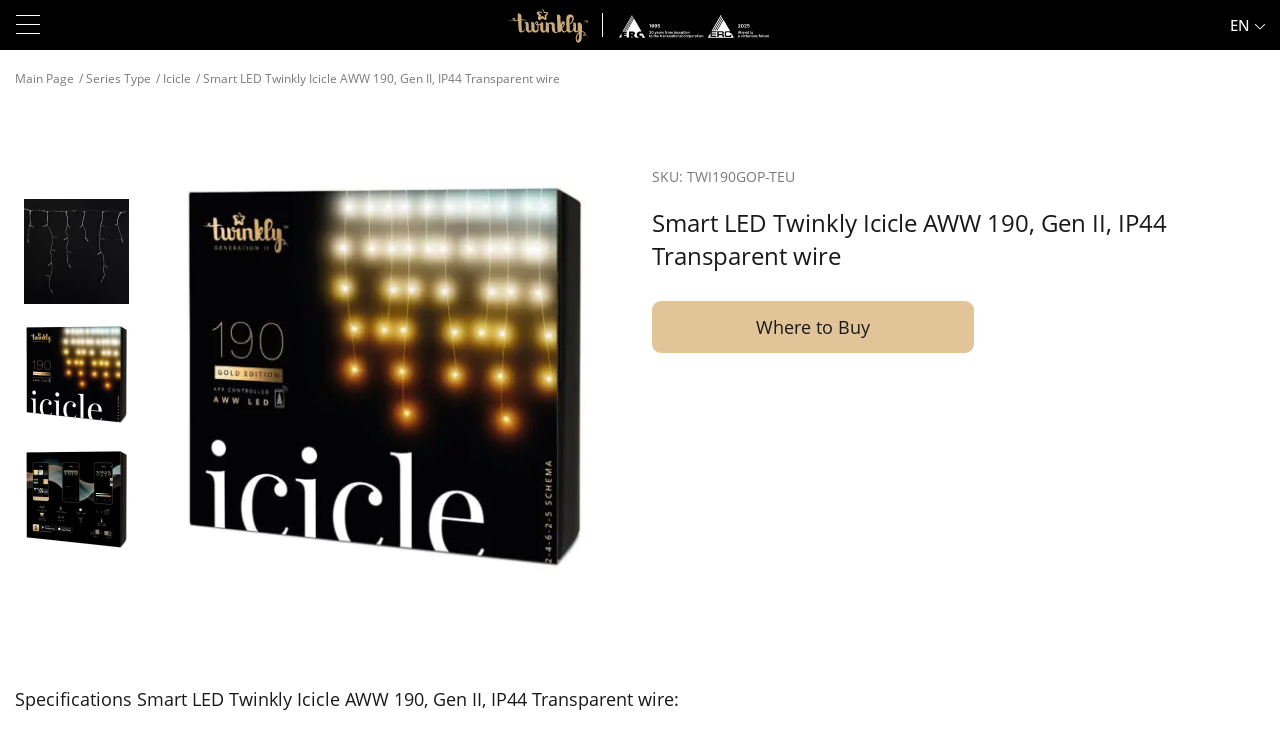

--- FILE ---
content_type: text/html; charset=UTF-8
request_url: https://twinkly.erc.ua/en/product/smart-led-twinkly-icicle-aww-190-gen-ii-ip44-transparent-wire/
body_size: 52807
content:
<!DOCTYPE html>
<html lang="en-GB">
<head>
	<meta charset="UTF-8" />
	<meta http-equiv="X-UA-Compatible" content="IE=edge">
	<meta name="viewport" content="width=device-width, initial-scale=1">
	<!--[if lt IE 9]><script src="https://cdnjs.cloudflare.com/ajax/libs/html5shiv/3.7.3/html5shiv.min.js"></script><![endif]-->
	<meta name='robots' content='index, follow, max-image-preview:large, max-snippet:-1, max-video-preview:-1' />
<link rel="alternate" href="https://twinkly.erc.ua/product/smart-led-girlyanda-twinkly-icicle-aww-190-gen-ii-ip44-dovzhyna-5m-kabel-prozoryj/" hreflang="uk" />
<link rel="alternate" href="https://twinkly.erc.ua/ru/product/smart-led-girlyanda-twinkly-icicle-aww-190-gen-ii-ip44-dlina-5m-kabel-prozrachnyj/" hreflang="ru" />
<link rel="alternate" href="https://twinkly.erc.ua/en/product/smart-led-twinkly-icicle-aww-190-gen-ii-ip44-transparent-wire/" hreflang="en" />

	<!-- This site is optimized with the Yoast SEO plugin v21.8 - https://yoast.com/wordpress/plugins/seo/ -->
	<title>Smart LED Twinkly Icicle AWW 190, Gen II, IP44 Transparent wire | Twinkly</title>
	<link rel="canonical" href="https://twinkly.erc.ua/en/product/smart-led-twinkly-icicle-aww-190-gen-ii-ip44-transparent-wire/" />
	<meta property="og:locale" content="en_GB" />
	<meta property="og:locale:alternate" content="uk_UA" />
	<meta property="og:locale:alternate" content="ru_RU" />
	<meta property="og:type" content="article" />
	<meta property="og:title" content="Smart LED Twinkly Icicle AWW 190, Gen II, IP44 Transparent wire | Twinkly" />
	<meta property="og:url" content="https://twinkly.erc.ua/en/product/smart-led-twinkly-icicle-aww-190-gen-ii-ip44-transparent-wire/" />
	<meta property="og:site_name" content="Twinkly" />
	<meta property="og:image" content="https://twinkly.erc.ua/wp-content/uploads/2024/01/twi190gop-teu_001.jpg" />
	<meta property="og:image:width" content="1538" />
	<meta property="og:image:height" content="1480" />
	<meta property="og:image:type" content="image/jpeg" />
	<meta name="twitter:card" content="summary_large_image" />
	<script type="application/ld+json" class="yoast-schema-graph">{"@context":"https://schema.org","@graph":[{"@type":"WebPage","@id":"https://twinkly.erc.ua/en/product/smart-led-twinkly-icicle-aww-190-gen-ii-ip44-transparent-wire/","url":"https://twinkly.erc.ua/en/product/smart-led-twinkly-icicle-aww-190-gen-ii-ip44-transparent-wire/","name":"Smart LED Twinkly Icicle AWW 190, Gen II, IP44 Transparent wire | Twinkly","isPartOf":{"@id":"https://twinkly.erc.ua/en/#website"},"primaryImageOfPage":{"@id":"https://twinkly.erc.ua/en/product/smart-led-twinkly-icicle-aww-190-gen-ii-ip44-transparent-wire/#primaryimage"},"image":{"@id":"https://twinkly.erc.ua/en/product/smart-led-twinkly-icicle-aww-190-gen-ii-ip44-transparent-wire/#primaryimage"},"thumbnailUrl":"https://twinkly.erc.ua/wp-content/uploads/2024/01/twi190gop-teu_001.jpg","datePublished":"2024-01-13T01:06:37+00:00","dateModified":"2024-01-13T01:06:37+00:00","breadcrumb":{"@id":"https://twinkly.erc.ua/en/product/smart-led-twinkly-icicle-aww-190-gen-ii-ip44-transparent-wire/#breadcrumb"},"inLanguage":"en-GB","potentialAction":[{"@type":"ReadAction","target":["https://twinkly.erc.ua/en/product/smart-led-twinkly-icicle-aww-190-gen-ii-ip44-transparent-wire/"]}]},{"@type":"ImageObject","inLanguage":"en-GB","@id":"https://twinkly.erc.ua/en/product/smart-led-twinkly-icicle-aww-190-gen-ii-ip44-transparent-wire/#primaryimage","url":"https://twinkly.erc.ua/wp-content/uploads/2024/01/twi190gop-teu_001.jpg","contentUrl":"https://twinkly.erc.ua/wp-content/uploads/2024/01/twi190gop-teu_001.jpg","width":1538,"height":1480},{"@type":"BreadcrumbList","@id":"https://twinkly.erc.ua/en/product/smart-led-twinkly-icicle-aww-190-gen-ii-ip44-transparent-wire/#breadcrumb","itemListElement":[{"@type":"ListItem","position":1,"name":"Main Page","item":"https://twinkly.erc.ua/en/"},{"@type":"ListItem","position":2,"name":"Товари","item":"https://twinkly.erc.ua/en/product/"},{"@type":"ListItem","position":3,"name":"Smart LED Twinkly Icicle AWW 190, Gen II, IP44 Transparent wire"}]},{"@type":"WebSite","@id":"https://twinkly.erc.ua/en/#website","url":"https://twinkly.erc.ua/en/","name":"twinkly.erc.ua","description":"Нова генерація світлодіодних декорацій","potentialAction":[{"@type":"SearchAction","target":{"@type":"EntryPoint","urlTemplate":"https://twinkly.erc.ua/en/?s={search_term_string}"},"query-input":"required name=search_term_string"}],"inLanguage":"en-GB"}]}</script>
	<!-- / Yoast SEO plugin. -->


<link rel='dns-prefetch' href='//ajax.googleapis.com' />
<link rel='dns-prefetch' href='//www.googletagmanager.com' />
<script>
window._wpemojiSettings = {"baseUrl":"https:\/\/s.w.org\/images\/core\/emoji\/15.0.3\/72x72\/","ext":".png","svgUrl":"https:\/\/s.w.org\/images\/core\/emoji\/15.0.3\/svg\/","svgExt":".svg","source":{"concatemoji":"https:\/\/twinkly.erc.ua\/wp-includes\/js\/wp-emoji-release.min.js?ver=6.5.5"}};
/*! This file is auto-generated */
!function(i,n){var o,s,e;function c(e){try{var t={supportTests:e,timestamp:(new Date).valueOf()};sessionStorage.setItem(o,JSON.stringify(t))}catch(e){}}function p(e,t,n){e.clearRect(0,0,e.canvas.width,e.canvas.height),e.fillText(t,0,0);var t=new Uint32Array(e.getImageData(0,0,e.canvas.width,e.canvas.height).data),r=(e.clearRect(0,0,e.canvas.width,e.canvas.height),e.fillText(n,0,0),new Uint32Array(e.getImageData(0,0,e.canvas.width,e.canvas.height).data));return t.every(function(e,t){return e===r[t]})}function u(e,t,n){switch(t){case"flag":return n(e,"\ud83c\udff3\ufe0f\u200d\u26a7\ufe0f","\ud83c\udff3\ufe0f\u200b\u26a7\ufe0f")?!1:!n(e,"\ud83c\uddfa\ud83c\uddf3","\ud83c\uddfa\u200b\ud83c\uddf3")&&!n(e,"\ud83c\udff4\udb40\udc67\udb40\udc62\udb40\udc65\udb40\udc6e\udb40\udc67\udb40\udc7f","\ud83c\udff4\u200b\udb40\udc67\u200b\udb40\udc62\u200b\udb40\udc65\u200b\udb40\udc6e\u200b\udb40\udc67\u200b\udb40\udc7f");case"emoji":return!n(e,"\ud83d\udc26\u200d\u2b1b","\ud83d\udc26\u200b\u2b1b")}return!1}function f(e,t,n){var r="undefined"!=typeof WorkerGlobalScope&&self instanceof WorkerGlobalScope?new OffscreenCanvas(300,150):i.createElement("canvas"),a=r.getContext("2d",{willReadFrequently:!0}),o=(a.textBaseline="top",a.font="600 32px Arial",{});return e.forEach(function(e){o[e]=t(a,e,n)}),o}function t(e){var t=i.createElement("script");t.src=e,t.defer=!0,i.head.appendChild(t)}"undefined"!=typeof Promise&&(o="wpEmojiSettingsSupports",s=["flag","emoji"],n.supports={everything:!0,everythingExceptFlag:!0},e=new Promise(function(e){i.addEventListener("DOMContentLoaded",e,{once:!0})}),new Promise(function(t){var n=function(){try{var e=JSON.parse(sessionStorage.getItem(o));if("object"==typeof e&&"number"==typeof e.timestamp&&(new Date).valueOf()<e.timestamp+604800&&"object"==typeof e.supportTests)return e.supportTests}catch(e){}return null}();if(!n){if("undefined"!=typeof Worker&&"undefined"!=typeof OffscreenCanvas&&"undefined"!=typeof URL&&URL.createObjectURL&&"undefined"!=typeof Blob)try{var e="postMessage("+f.toString()+"("+[JSON.stringify(s),u.toString(),p.toString()].join(",")+"));",r=new Blob([e],{type:"text/javascript"}),a=new Worker(URL.createObjectURL(r),{name:"wpTestEmojiSupports"});return void(a.onmessage=function(e){c(n=e.data),a.terminate(),t(n)})}catch(e){}c(n=f(s,u,p))}t(n)}).then(function(e){for(var t in e)n.supports[t]=e[t],n.supports.everything=n.supports.everything&&n.supports[t],"flag"!==t&&(n.supports.everythingExceptFlag=n.supports.everythingExceptFlag&&n.supports[t]);n.supports.everythingExceptFlag=n.supports.everythingExceptFlag&&!n.supports.flag,n.DOMReady=!1,n.readyCallback=function(){n.DOMReady=!0}}).then(function(){return e}).then(function(){var e;n.supports.everything||(n.readyCallback(),(e=n.source||{}).concatemoji?t(e.concatemoji):e.wpemoji&&e.twemoji&&(t(e.twemoji),t(e.wpemoji)))}))}((window,document),window._wpemojiSettings);
</script>
<style id='wp-emoji-styles-inline-css'>

	img.wp-smiley, img.emoji {
		display: inline !important;
		border: none !important;
		box-shadow: none !important;
		height: 1em !important;
		width: 1em !important;
		margin: 0 0.07em !important;
		vertical-align: -0.1em !important;
		background: none !important;
		padding: 0 !important;
	}
</style>
<style id='classic-theme-styles-inline-css'>
/*! This file is auto-generated */
.wp-block-button__link{color:#fff;background-color:#32373c;border-radius:9999px;box-shadow:none;text-decoration:none;padding:calc(.667em + 2px) calc(1.333em + 2px);font-size:1.125em}.wp-block-file__button{background:#32373c;color:#fff;text-decoration:none}
</style>
<style id='global-styles-inline-css'>
body{--wp--preset--color--black: #000000;--wp--preset--color--cyan-bluish-gray: #abb8c3;--wp--preset--color--white: #ffffff;--wp--preset--color--pale-pink: #f78da7;--wp--preset--color--vivid-red: #cf2e2e;--wp--preset--color--luminous-vivid-orange: #ff6900;--wp--preset--color--luminous-vivid-amber: #fcb900;--wp--preset--color--light-green-cyan: #7bdcb5;--wp--preset--color--vivid-green-cyan: #00d084;--wp--preset--color--pale-cyan-blue: #8ed1fc;--wp--preset--color--vivid-cyan-blue: #0693e3;--wp--preset--color--vivid-purple: #9b51e0;--wp--preset--gradient--vivid-cyan-blue-to-vivid-purple: linear-gradient(135deg,rgba(6,147,227,1) 0%,rgb(155,81,224) 100%);--wp--preset--gradient--light-green-cyan-to-vivid-green-cyan: linear-gradient(135deg,rgb(122,220,180) 0%,rgb(0,208,130) 100%);--wp--preset--gradient--luminous-vivid-amber-to-luminous-vivid-orange: linear-gradient(135deg,rgba(252,185,0,1) 0%,rgba(255,105,0,1) 100%);--wp--preset--gradient--luminous-vivid-orange-to-vivid-red: linear-gradient(135deg,rgba(255,105,0,1) 0%,rgb(207,46,46) 100%);--wp--preset--gradient--very-light-gray-to-cyan-bluish-gray: linear-gradient(135deg,rgb(238,238,238) 0%,rgb(169,184,195) 100%);--wp--preset--gradient--cool-to-warm-spectrum: linear-gradient(135deg,rgb(74,234,220) 0%,rgb(151,120,209) 20%,rgb(207,42,186) 40%,rgb(238,44,130) 60%,rgb(251,105,98) 80%,rgb(254,248,76) 100%);--wp--preset--gradient--blush-light-purple: linear-gradient(135deg,rgb(255,206,236) 0%,rgb(152,150,240) 100%);--wp--preset--gradient--blush-bordeaux: linear-gradient(135deg,rgb(254,205,165) 0%,rgb(254,45,45) 50%,rgb(107,0,62) 100%);--wp--preset--gradient--luminous-dusk: linear-gradient(135deg,rgb(255,203,112) 0%,rgb(199,81,192) 50%,rgb(65,88,208) 100%);--wp--preset--gradient--pale-ocean: linear-gradient(135deg,rgb(255,245,203) 0%,rgb(182,227,212) 50%,rgb(51,167,181) 100%);--wp--preset--gradient--electric-grass: linear-gradient(135deg,rgb(202,248,128) 0%,rgb(113,206,126) 100%);--wp--preset--gradient--midnight: linear-gradient(135deg,rgb(2,3,129) 0%,rgb(40,116,252) 100%);--wp--preset--font-size--small: 13px;--wp--preset--font-size--medium: 20px;--wp--preset--font-size--large: 36px;--wp--preset--font-size--x-large: 42px;--wp--preset--spacing--20: 0.44rem;--wp--preset--spacing--30: 0.67rem;--wp--preset--spacing--40: 1rem;--wp--preset--spacing--50: 1.5rem;--wp--preset--spacing--60: 2.25rem;--wp--preset--spacing--70: 3.38rem;--wp--preset--spacing--80: 5.06rem;--wp--preset--shadow--natural: 6px 6px 9px rgba(0, 0, 0, 0.2);--wp--preset--shadow--deep: 12px 12px 50px rgba(0, 0, 0, 0.4);--wp--preset--shadow--sharp: 6px 6px 0px rgba(0, 0, 0, 0.2);--wp--preset--shadow--outlined: 6px 6px 0px -3px rgba(255, 255, 255, 1), 6px 6px rgba(0, 0, 0, 1);--wp--preset--shadow--crisp: 6px 6px 0px rgba(0, 0, 0, 1);}:where(.is-layout-flex){gap: 0.5em;}:where(.is-layout-grid){gap: 0.5em;}body .is-layout-flex{display: flex;}body .is-layout-flex{flex-wrap: wrap;align-items: center;}body .is-layout-flex > *{margin: 0;}body .is-layout-grid{display: grid;}body .is-layout-grid > *{margin: 0;}:where(.wp-block-columns.is-layout-flex){gap: 2em;}:where(.wp-block-columns.is-layout-grid){gap: 2em;}:where(.wp-block-post-template.is-layout-flex){gap: 1.25em;}:where(.wp-block-post-template.is-layout-grid){gap: 1.25em;}.has-black-color{color: var(--wp--preset--color--black) !important;}.has-cyan-bluish-gray-color{color: var(--wp--preset--color--cyan-bluish-gray) !important;}.has-white-color{color: var(--wp--preset--color--white) !important;}.has-pale-pink-color{color: var(--wp--preset--color--pale-pink) !important;}.has-vivid-red-color{color: var(--wp--preset--color--vivid-red) !important;}.has-luminous-vivid-orange-color{color: var(--wp--preset--color--luminous-vivid-orange) !important;}.has-luminous-vivid-amber-color{color: var(--wp--preset--color--luminous-vivid-amber) !important;}.has-light-green-cyan-color{color: var(--wp--preset--color--light-green-cyan) !important;}.has-vivid-green-cyan-color{color: var(--wp--preset--color--vivid-green-cyan) !important;}.has-pale-cyan-blue-color{color: var(--wp--preset--color--pale-cyan-blue) !important;}.has-vivid-cyan-blue-color{color: var(--wp--preset--color--vivid-cyan-blue) !important;}.has-vivid-purple-color{color: var(--wp--preset--color--vivid-purple) !important;}.has-black-background-color{background-color: var(--wp--preset--color--black) !important;}.has-cyan-bluish-gray-background-color{background-color: var(--wp--preset--color--cyan-bluish-gray) !important;}.has-white-background-color{background-color: var(--wp--preset--color--white) !important;}.has-pale-pink-background-color{background-color: var(--wp--preset--color--pale-pink) !important;}.has-vivid-red-background-color{background-color: var(--wp--preset--color--vivid-red) !important;}.has-luminous-vivid-orange-background-color{background-color: var(--wp--preset--color--luminous-vivid-orange) !important;}.has-luminous-vivid-amber-background-color{background-color: var(--wp--preset--color--luminous-vivid-amber) !important;}.has-light-green-cyan-background-color{background-color: var(--wp--preset--color--light-green-cyan) !important;}.has-vivid-green-cyan-background-color{background-color: var(--wp--preset--color--vivid-green-cyan) !important;}.has-pale-cyan-blue-background-color{background-color: var(--wp--preset--color--pale-cyan-blue) !important;}.has-vivid-cyan-blue-background-color{background-color: var(--wp--preset--color--vivid-cyan-blue) !important;}.has-vivid-purple-background-color{background-color: var(--wp--preset--color--vivid-purple) !important;}.has-black-border-color{border-color: var(--wp--preset--color--black) !important;}.has-cyan-bluish-gray-border-color{border-color: var(--wp--preset--color--cyan-bluish-gray) !important;}.has-white-border-color{border-color: var(--wp--preset--color--white) !important;}.has-pale-pink-border-color{border-color: var(--wp--preset--color--pale-pink) !important;}.has-vivid-red-border-color{border-color: var(--wp--preset--color--vivid-red) !important;}.has-luminous-vivid-orange-border-color{border-color: var(--wp--preset--color--luminous-vivid-orange) !important;}.has-luminous-vivid-amber-border-color{border-color: var(--wp--preset--color--luminous-vivid-amber) !important;}.has-light-green-cyan-border-color{border-color: var(--wp--preset--color--light-green-cyan) !important;}.has-vivid-green-cyan-border-color{border-color: var(--wp--preset--color--vivid-green-cyan) !important;}.has-pale-cyan-blue-border-color{border-color: var(--wp--preset--color--pale-cyan-blue) !important;}.has-vivid-cyan-blue-border-color{border-color: var(--wp--preset--color--vivid-cyan-blue) !important;}.has-vivid-purple-border-color{border-color: var(--wp--preset--color--vivid-purple) !important;}.has-vivid-cyan-blue-to-vivid-purple-gradient-background{background: var(--wp--preset--gradient--vivid-cyan-blue-to-vivid-purple) !important;}.has-light-green-cyan-to-vivid-green-cyan-gradient-background{background: var(--wp--preset--gradient--light-green-cyan-to-vivid-green-cyan) !important;}.has-luminous-vivid-amber-to-luminous-vivid-orange-gradient-background{background: var(--wp--preset--gradient--luminous-vivid-amber-to-luminous-vivid-orange) !important;}.has-luminous-vivid-orange-to-vivid-red-gradient-background{background: var(--wp--preset--gradient--luminous-vivid-orange-to-vivid-red) !important;}.has-very-light-gray-to-cyan-bluish-gray-gradient-background{background: var(--wp--preset--gradient--very-light-gray-to-cyan-bluish-gray) !important;}.has-cool-to-warm-spectrum-gradient-background{background: var(--wp--preset--gradient--cool-to-warm-spectrum) !important;}.has-blush-light-purple-gradient-background{background: var(--wp--preset--gradient--blush-light-purple) !important;}.has-blush-bordeaux-gradient-background{background: var(--wp--preset--gradient--blush-bordeaux) !important;}.has-luminous-dusk-gradient-background{background: var(--wp--preset--gradient--luminous-dusk) !important;}.has-pale-ocean-gradient-background{background: var(--wp--preset--gradient--pale-ocean) !important;}.has-electric-grass-gradient-background{background: var(--wp--preset--gradient--electric-grass) !important;}.has-midnight-gradient-background{background: var(--wp--preset--gradient--midnight) !important;}.has-small-font-size{font-size: var(--wp--preset--font-size--small) !important;}.has-medium-font-size{font-size: var(--wp--preset--font-size--medium) !important;}.has-large-font-size{font-size: var(--wp--preset--font-size--large) !important;}.has-x-large-font-size{font-size: var(--wp--preset--font-size--x-large) !important;}
.wp-block-navigation a:where(:not(.wp-element-button)){color: inherit;}
:where(.wp-block-post-template.is-layout-flex){gap: 1.25em;}:where(.wp-block-post-template.is-layout-grid){gap: 1.25em;}
:where(.wp-block-columns.is-layout-flex){gap: 2em;}:where(.wp-block-columns.is-layout-grid){gap: 2em;}
.wp-block-pullquote{font-size: 1.5em;line-height: 1.6;}
</style>
<link rel='stylesheet' id='contact-form-7-css' href='https://twinkly.erc.ua/wp-content/plugins/contact-form-7/includes/css/styles.css?ver=5.8.5' media='all' />
<link rel='stylesheet' id='slick-css' href='https://twinkly.erc.ua/wp-content/themes/twinkly/css/slick.css?ver=6.5.5' media='all' />
<link rel='stylesheet' id='fancybox-css' href='https://twinkly.erc.ua/wp-content/themes/twinkly/css/jquery.fancybox.min.css?ver=6.5.5' media='all' />
<link rel='stylesheet' id='style-css' href='https://twinkly.erc.ua/wp-content/themes/twinkly/style.css?ver=6.5.5' media='all' />
<script src="https://ajax.googleapis.com/ajax/libs/jquery/3.6.0/jquery.min.js?ver=6.5.5" id="jquery-core-js"></script>

<!-- Google Analytics snippet added by Site Kit -->
<script src="https://www.googletagmanager.com/gtag/js?id=GT-KDZ9M78" id="google_gtagjs-js" async></script>
<script id="google_gtagjs-js-after">
window.dataLayer = window.dataLayer || [];function gtag(){dataLayer.push(arguments);}
gtag('set', 'linker', {"domains":["twinkly.erc.ua"]} );
gtag("js", new Date());
gtag("set", "developer_id.dZTNiMT", true);
gtag("config", "GT-KDZ9M78");
</script>

<!-- End Google Analytics snippet added by Site Kit -->
<link rel="https://api.w.org/" href="https://twinkly.erc.ua/wp-json/" /><link rel="EditURI" type="application/rsd+xml" title="RSD" href="https://twinkly.erc.ua/xmlrpc.php?rsd" />
<meta name="generator" content="WordPress 6.5.5" />
<link rel='shortlink' href='https://twinkly.erc.ua/?p=622' />
<link rel="alternate" type="application/json+oembed" href="https://twinkly.erc.ua/wp-json/oembed/1.0/embed?url=https%3A%2F%2Ftwinkly.erc.ua%2Fen%2Fproduct%2Fsmart-led-twinkly-icicle-aww-190-gen-ii-ip44-transparent-wire%2F" />
<link rel="alternate" type="text/xml+oembed" href="https://twinkly.erc.ua/wp-json/oembed/1.0/embed?url=https%3A%2F%2Ftwinkly.erc.ua%2Fen%2Fproduct%2Fsmart-led-twinkly-icicle-aww-190-gen-ii-ip44-transparent-wire%2F&#038;format=xml" />
<meta name="generator" content="Site Kit by Google 1.118.0" /><script>document.createElement( "picture" );if(!window.HTMLPictureElement && document.addEventListener) {window.addEventListener("DOMContentLoaded", function() {var s = document.createElement("script");s.src = "https://twinkly.erc.ua/wp-content/plugins/webp-express/js/picturefill.min.js";document.body.appendChild(s);});}</script><link rel="icon" href="https://twinkly.erc.ua/wp-content/uploads/2023/12/cropped-favicon-32x32.png" sizes="32x32" />
<link rel="icon" href="https://twinkly.erc.ua/wp-content/uploads/2023/12/cropped-favicon-192x192.png" sizes="192x192" />
<link rel="apple-touch-icon" href="https://twinkly.erc.ua/wp-content/uploads/2023/12/cropped-favicon-180x180.png" />
<meta name="msapplication-TileImage" content="https://twinkly.erc.ua/wp-content/uploads/2023/12/cropped-favicon-270x270.png" />
</head>
<body class="product-template-default single single-product postid-622">

<div class="site-wrapper">
	<div class="site-container">
		<header class="site-header">
			<div class="inner">
				<div class="site-header__container">
					<div class="touch-menu"><span></span></div>
					<div class="site-logo">
						<div class="site-logo__1"><a href="https://www.twinkly.erc.ua/en"><?xml version="1.0" encoding="UTF-8"?>
<svg xmlns="http://www.w3.org/2000/svg" width="105" height="45" viewBox="0 0 105 45" fill="none">
  <path d="M64.2644 30.4905C62.8482 30.6571 61.5986 29.5741 61.5986 28.0746L61.432 21.4102C61.5153 20.1606 60.9322 19.0777 60.0158 18.2446C59.6826 17.9114 58.9329 17.7448 58.433 17.5782C56.6003 17.0783 54.601 17.5782 53.2681 18.9111L53.0182 19.161C52.5183 18.3279 52.0185 17.8281 50.9355 17.6615L49.8526 17.4949C49.6027 17.4949 49.4361 17.6615 49.4361 17.8281L49.5194 24.6591C49.5194 25.992 49.6027 27.3249 48.7696 28.4079C48.4364 28.8244 47.9366 29.0743 47.4367 28.991C46.7703 28.8244 46.3538 28.2413 46.4371 27.5748L46.2704 19.0777C46.2704 18.2446 45.604 17.4949 44.771 17.5782C43.8546 17.5782 43.1881 18.078 42.6883 18.9111C42.1885 19.7441 40.5224 20.4105 39.8559 20.4105C39.8559 20.4105 39.8559 19.6608 39.8559 18.5778C39.7726 16.995 38.2731 15.8288 36.8569 16.5785C35.2741 17.4116 35.1908 19.6608 36.6903 20.6605C37.2735 20.9937 37.8566 21.2436 38.523 21.4102C38.523 21.4102 38.6063 25.7421 38.6063 26.6585C38.6063 27.6581 37.5234 28.4912 36.2738 28.4912C35.0242 28.4912 34.7743 27.3249 34.7743 26.3252C34.7743 25.3256 34.6077 20.3272 34.6077 20.3272C34.5244 18.5778 33.4414 17.4116 31.7753 17.0783L30.7756 16.9117C30.5257 16.9117 30.3591 16.995 30.3591 17.2449C30.3591 17.2449 30.7756 25.5755 30.6923 26.9084C30.609 28.2413 29.8593 28.7411 28.9429 28.7411C28.0266 28.7411 27.2768 28.1579 27.1935 27.1583C27.1935 27.1583 27.1102 22.6598 27.1102 21.2436C27.1102 19.8274 26.9436 18.078 25.4441 17.4116C24.6943 17.0783 23.3615 16.995 22.7783 17.2449L21.9453 17.5782C21.7787 17.6615 21.7787 17.9114 21.9453 17.9947L22.1952 18.1613C22.9449 18.6611 23.2782 19.4109 23.3615 20.4105C23.4448 21.4102 23.2782 22.5765 23.2782 25.2423C23.2782 29.7408 26.2771 31.2402 28.2765 31.2402C30.3591 31.2402 31.3588 28.8244 31.3588 28.8244C31.3588 28.8244 33.0249 31.0736 35.3574 31.2402C38.6897 31.4069 40.1891 29.0743 40.1891 27.075C40.1058 25.0757 40.0225 21.6601 40.0225 21.6601C41.2721 21.6601 42.3551 21.2436 42.3551 21.2436C42.3551 21.2436 41.9386 24.2426 42.3551 26.9084C42.8549 30.074 44.6043 31.3236 46.3537 31.3236C48.1032 31.3236 49.1861 30.3239 49.8526 29.0743L50.2691 28.3246V29.8241C50.2691 30.6571 50.9355 31.3236 52.0185 31.3236C53.0182 31.3236 53.7679 30.907 53.8512 29.8241L53.6013 21.3269C53.6846 20.6605 54.3511 20.1606 54.8509 19.8274C55.8506 19.3276 57.3501 19.994 57.2668 21.4102L57.6833 27.2416C57.6833 29.0743 59.0162 30.7404 60.7656 31.4069C61.9319 31.8234 63.2647 31.8234 64.5143 31.3236C64.6809 31.2402 64.8475 30.9903 64.6809 30.8237C64.5976 30.5738 64.431 30.4905 64.2644 30.4905ZM38.523 20.1606C38.1065 19.994 37.6067 19.8274 37.2735 19.4942C36.7736 19.0777 36.7736 18.3279 37.2735 17.9947C37.8566 17.6615 38.4397 18.2446 38.523 18.8277C38.6063 19.4942 38.523 20.1606 38.523 20.1606Z" fill="#CAAA79"></path>
  <path d="M21.6939 26.158C21.5273 26.158 21.5273 27.1576 20.8609 28.1573C20.4443 28.7404 19.6113 29.4902 18.8615 29.2403C18.1118 28.9903 18.0285 27.9907 17.9452 27.3242C17.9452 27.1576 17.8619 20.0767 17.6952 15.0783C18.3617 14.995 18.9448 14.995 19.528 14.995C20.2777 14.995 20.9442 14.995 21.6106 14.995C22.277 14.995 22.7769 14.995 23.2767 15.0783C23.7765 15.0783 24.1931 15.0783 24.443 15.1616C24.6096 15.1616 24.7762 15.1616 24.7762 15.0783C24.7762 14.995 24.6929 14.995 24.443 14.9117C24.1931 14.8284 23.8598 14.7451 23.36 14.5785C22.9435 14.4119 22.3604 14.3286 21.7772 14.162C21.1941 13.9954 20.4443 13.9121 19.6113 13.8288C19.0281 13.7454 18.3617 13.7454 17.6952 13.7454C17.6952 11.8294 17.6119 10.5798 17.6119 10.5798C17.6119 9.99671 17.5286 8.83043 17.5286 8.83043C17.5286 7.33093 16.2791 6.08135 14.7796 6.08135L13.53 5.99805C13.1968 5.99805 12.8635 6.24796 12.8635 6.58119C12.8635 6.58119 12.8635 9.99671 12.9468 14.162C12.2804 14.3286 11.614 14.4952 10.9475 14.7451H10.7809C10.6976 14.7451 10.531 14.8284 10.4477 14.8284C10.2811 14.9117 10.1145 14.9117 9.86454 14.9117C9.44802 14.9117 9.03149 14.9117 8.61496 14.7451C8.53166 14.7451 8.44835 14.6618 8.44835 14.6618C8.53166 14.5785 8.61496 14.4952 8.78157 14.4119C9.03149 14.162 9.11479 13.9954 9.28141 13.6621C9.36471 13.4122 9.44801 12.9957 9.36471 12.5792C9.1981 12.1626 8.78157 11.9127 8.44835 11.8294C8.28174 11.7461 8.11513 11.7461 7.94852 11.7461C7.78191 11.7461 7.6153 11.7461 7.44869 11.7461C6.78224 11.8294 6.1158 12.3293 5.94919 13.079C5.86588 13.4122 5.86588 13.9121 6.1158 14.2453C6.1991 14.3286 6.19911 14.4119 6.28241 14.4952C6.36572 14.5785 6.44902 14.6618 6.44902 14.7451C6.53233 14.8284 6.53233 14.8284 6.53233 14.8284C6.03249 15.0783 5.44936 15.1616 4.94952 15.2449C4.6163 15.2449 4.19977 15.2449 3.94986 15.1616C3.78325 15.1616 3.61664 15.0783 3.53333 14.995C3.45003 14.995 3.36672 14.9117 3.28342 14.9117C3.20011 14.9117 3.11681 14.8284 3.0335 14.8284C2.36706 14.5785 1.78392 14.7451 1.28409 14.8284C0.86756 14.995 0.534338 15.0783 0.284422 15.1616C0.201116 15.1616 0.117812 15.2449 0.0345063 15.2449C-0.0487991 15.2449 0.0345058 15.4116 0.117811 15.4116C0.201117 15.4116 0.284422 15.4116 0.367728 15.3282C0.617644 15.2449 0.950865 15.1616 1.36739 15.0783C1.78392 14.995 2.36706 14.995 2.86689 15.1616C2.95019 15.1616 3.0335 15.2449 3.0335 15.2449C3.11681 15.2449 3.20011 15.3282 3.28342 15.3282C3.45003 15.4116 3.61664 15.4949 3.78325 15.5782C4.11647 15.6615 4.533 15.7448 4.94952 15.7448C5.69927 15.7448 6.44902 15.5782 7.19877 15.2449C7.53199 15.4949 7.86521 15.6615 8.28174 15.8281C8.86488 16.078 9.44802 16.1613 10.1145 16.1613C10.4477 16.1613 10.6976 16.078 11.0308 15.9947C11.1974 15.9114 11.2807 15.9114 11.4473 15.9114L11.7806 15.8281C12.2804 15.6615 12.7802 15.5782 13.2801 15.4949C13.4467 21.4928 13.9465 28.2406 14.4463 29.2403C15.0295 30.4898 16.4457 30.9897 17.5286 30.9897C18.445 30.9897 20.0278 30.6564 21.1108 29.4069C21.5273 28.907 21.8605 28.2406 22.1104 27.5741C22.0271 27.4075 22.1937 26.0746 21.6939 26.158ZM7.53199 12.9124C7.6153 12.9124 7.6986 12.9124 7.78191 12.9124C7.94852 12.9124 7.94852 12.9124 8.03182 12.9124C8.19843 12.9124 8.28174 12.9957 8.28174 13.079C8.28174 13.1623 8.28174 13.2456 8.28174 13.4122C8.19843 13.5788 8.11513 13.7455 8.03182 13.9121C7.86521 14.0787 7.78191 14.2453 7.6153 14.3286C7.53199 14.2453 7.44869 14.2453 7.44869 14.162C7.36538 14.0787 7.28208 13.9954 7.19877 13.9954L7.11546 13.9121C7.03216 13.8288 7.03216 13.6621 7.03216 13.5788C6.94885 13.2456 7.19877 12.9957 7.53199 12.9124Z" fill="#CAAA79"></path>
  <path d="M105.002 37.6544C105.002 37.4045 104.919 36.9047 104.752 36.4049C104.585 35.905 104.252 35.3219 103.752 34.7387C103.336 34.2389 102.753 33.8224 102.003 33.4892C102.003 33.2393 101.92 32.9893 101.836 32.7394C101.67 32.1563 101.337 31.4898 100.837 30.99C99.9203 29.9903 98.5874 29.3239 97.1713 29.3239H97.088L97.1713 22.4095C97.1713 20.077 95.5051 17.8278 93.2559 17.8278C92.1729 17.8278 91.4232 18.5775 91.4232 19.5772V27.6578C91.3399 29.907 89.2572 29.5738 89.3406 28.3242L89.4239 20.3269C89.4239 19.9937 89.2572 19.2439 89.0073 18.994C88.4242 18.3276 87.7577 17.9111 86.8414 17.8278L86.1749 17.7444C85.925 17.7444 85.6751 17.9111 85.6751 18.161C85.6751 18.161 85.7584 21.5765 85.8417 24.159C85.8417 25.5752 85.3419 26.9913 84.4255 28.0743C84.009 28.5742 83.0093 29.4905 82.2596 29.2406C81.5098 28.9907 81.0933 27.8244 81.0933 27.158C80.9267 24.3256 80.8434 20.6601 80.8434 20.6601C84.9254 18.994 87.5078 13.8291 85.8417 9.66382C85.4252 8.66416 84.6754 7.91441 83.6758 7.49788C79.927 6.08169 76.4282 8.41424 76.4282 12.7461C76.4282 14.9121 76.5948 21.9097 76.7614 25.3252C76.928 28.3242 75.7618 29.6571 73.9291 29.5738C72.5129 29.4905 71.2633 26.2416 71.2633 25.5752C72.3462 24.5755 73.2626 23.2426 73.8457 22.0763C74.4289 20.9101 74.6788 19.5772 74.6788 18.5775C74.6788 17.8278 74.5122 17.2446 74.0957 16.7448C73.6791 16.3283 73.1793 16.0783 72.4296 16.0783C71.0967 16.0783 70.0137 17.6611 69.1806 20.7434L68.9307 10.247C68.9307 8.74747 67.5978 7.49788 66.0983 7.41458L65.0987 7.33127C64.7655 7.33127 64.2656 7.58119 64.2656 7.91441L64.9321 29.4072C64.9321 30.3236 65.6818 30.9067 66.5149 30.9067H67.3479C68.181 30.9067 68.9307 30.5735 69.2639 29.907C69.5139 29.4072 69.7638 28.9074 70.097 27.991C70.097 28.0743 71.3466 31.1566 73.5125 31.1566C76.1783 31.1566 77.0947 28.5741 77.0947 28.5741C77.0947 28.5741 77.4279 29.3239 77.5112 29.4072C77.8444 29.907 78.7608 31.1566 80.5935 31.1566C82.926 31.1566 84.009 29.907 84.5088 29.4072C85.0087 28.8241 85.5085 28.2409 85.8417 27.6578C85.8417 27.7411 85.8417 27.7411 85.8417 27.8244C85.925 29.5738 87.3412 30.99 89.1739 30.99H89.3406C91.1733 30.99 92.7561 29.7404 93.006 27.991V30.5735C92.5895 30.9067 92.0063 31.3232 90.9233 32.7394C87.4245 37.4045 89.1739 42.6528 90.1736 43.7357C90.84 44.4855 92.3395 44.9853 94.089 43.9856C95.8384 42.986 96.838 40.3202 96.838 37.3212C96.838 34.3222 96.9213 30.5735 96.9213 30.5735C97.0046 30.5735 97.0047 30.5735 97.088 30.5735C98.0876 30.4902 99.0873 30.9067 99.837 31.6564C100.17 32.073 100.503 32.4895 100.67 32.9893C100.42 32.9893 100.254 32.906 99.9203 32.9893C99.2539 33.1559 98.7541 33.8224 98.8374 34.4888C98.8374 34.8221 99.0873 35.2386 99.2539 35.4052C99.5038 35.7384 99.9203 35.8217 100.337 35.8217C100.753 35.8217 101.087 35.6551 101.42 35.4052C101.753 35.1553 101.92 34.7387 101.92 34.3222V33.9057C101.92 33.9057 101.92 33.9057 101.92 33.8224C102.503 34.0723 102.919 34.4055 103.336 34.7387C103.836 35.2386 104.169 35.7384 104.336 36.2382C104.502 36.7381 104.585 37.0713 104.669 37.4045C104.669 37.5711 104.669 37.6544 104.669 37.7377C104.669 37.821 104.752 37.821 104.752 37.9043C104.835 37.9043 104.835 37.9044 104.835 37.821C105.002 37.9044 105.002 37.7377 105.002 37.6544ZM71.0134 23.1593C71.18 21.8264 71.4299 20.9934 71.5965 20.4102C71.7631 19.7438 72.0963 19.4939 72.5129 19.4939C72.8461 19.4939 73.0127 19.6605 73.0127 20.077C73.0127 20.4935 72.9294 20.9934 72.5962 21.7431C72.013 23.076 70.8468 24.2423 70.8468 24.2423L71.0134 23.1593ZM80.6768 13.7458C80.6768 12.6628 81.2599 11.6632 82.1763 11.08L82.2596 10.9967C83.0926 10.4969 84.1756 10.9134 84.4255 11.9131V11.9964C85.0087 14.2456 83.6758 17.6611 80.7601 19.6605L80.6768 13.7458ZM93.3392 34.3222C93.3392 36.5715 93.2559 39.4039 92.0063 41.3199C91.5898 41.903 90.84 42.2362 90.5068 40.7367C89.7571 37.0713 90.9234 34.4888 93.3392 32.1563C93.3392 32.073 93.3392 33.4892 93.3392 34.3222ZM100.67 35.1553C100.503 35.1553 100.337 35.072 100.254 34.9887C100.087 34.8221 100.004 34.7387 100.004 34.5721C99.9203 34.2389 100.17 33.9057 100.503 33.8224H100.587H100.753C100.837 33.8224 101.003 33.8224 101.087 33.8224C101.17 33.8224 101.17 33.8224 101.253 33.8224C101.253 33.9057 101.253 33.989 101.253 34.1556V34.5721C101.253 34.8221 101.003 35.1553 100.67 35.1553Z" fill="#CAAA79"></path>
  <path d="M101.08 17.7439H100.664V15.4947H99.9141V15.0781H101.913V15.4947H101.164V17.7439H101.08ZM103.33 17.7439L102.58 15.6613V16.1611V17.7439H102.163V15.0781H102.83L103.579 17.1608L104.329 15.0781H104.996V17.7439H104.496V16.1611V15.6613L103.746 17.7439H103.33Z" fill="#CAAA79"></path>
  <path d="M52.4302 5.16493C52.097 4.41518 51.2639 4.08196 50.5142 3.99866C49.6811 3.83205 48.7648 3.83205 47.8484 4.08196C47.5985 2.91569 47.182 1.83272 46.5155 0.916358C46.4322 0.749747 45.6825 0 45.5992 0C45.5158 0 45.0993 0.583138 44.8494 0.833054C44.5162 1.24958 44.2663 1.74941 44.0997 2.16594C44.0163 2.41586 43.8497 2.83238 43.7664 3.0823C43.6831 3.24891 43.5998 3.58213 43.7664 3.66544C43.933 3.66544 44.0163 3.58213 44.0163 3.33222C44.0997 2.99899 44.183 2.66577 44.3496 2.41586C44.5995 1.83272 45.016 1.33289 45.4325 0.916358C46.099 1.66611 46.4322 2.66577 46.6821 3.58213C46.7654 3.83205 46.7654 4.08196 46.7654 4.33188C46.7654 4.5818 46.7654 4.83171 46.8487 4.99832C47.0153 5.41485 47.3486 5.41485 47.7651 5.33154C48.5981 5.08163 49.8477 5.16493 50.6808 5.58146C51.0973 5.74807 50.6808 6.08129 50.5142 6.33121C50.1809 6.74774 49.7644 6.99765 49.3479 7.33087C49.0147 7.58079 48.5981 7.83071 48.2649 8.16393C47.8484 8.49715 48.015 8.91368 48.0983 9.41351C48.2649 10.1633 48.4315 10.9963 48.4315 11.7461C48.4315 11.9127 48.2649 11.7461 48.1816 11.7461C47.9317 11.5794 47.6818 11.3295 47.4319 11.0796C47.0986 10.7464 46.7654 10.4132 46.5155 9.99665C46.2656 9.66343 45.9324 9.2469 45.4325 9.16359C44.6828 8.99698 44.0163 9.74673 43.5165 10.08C43.2666 10.2466 42.9334 10.4965 42.6835 10.5798C42.6835 10.4965 42.7668 9.99665 43.0167 9.49681C43.1833 8.91368 43.5165 8.49715 43.3499 7.99732C43.1 7.49748 42.5168 7.16426 42.1003 6.74774C41.5172 6.33121 40.934 5.74807 40.4342 5.24824C41.4339 4.83171 42.4335 4.83171 43.4332 5.16493C43.933 5.33154 44.3496 5.49816 44.7661 5.74807C44.9327 5.83138 45.2659 6.08129 45.3492 5.99799C45.5158 5.83138 45.2659 5.58146 45.016 5.33154C43.6831 3.74874 41.8504 2.99899 39.8511 3.33222C39.1013 3.49883 38.2683 3.74874 37.7684 4.41519C37.3519 5.08163 37.7684 5.74807 38.1017 6.33121C38.6015 7.16426 39.2679 8.08062 40.0177 8.74707C39.7678 9.2469 39.6845 9.91334 39.6012 10.1633C39.5179 10.7464 39.4346 11.2462 39.4346 11.8294C39.4346 12.3292 39.4345 12.829 39.5179 13.3289C39.6012 14.1619 40.3509 14.7451 41.184 14.6617C41.6838 14.5784 42.8501 13.9953 43.3499 13.6621C44.183 13.1623 45.0993 12.3292 45.1826 12.2459C45.5992 12.7457 46.3489 13.2456 46.8487 13.5788C48.015 14.2452 48.9314 14.5784 49.3479 14.5784C50.1809 14.6617 50.3476 13.9953 50.5142 13.2456C50.7641 11.8294 50.6808 10.6631 50.2643 9.2469C50.1809 9.08029 50.4309 8.91368 50.5975 8.83037C50.7641 8.66376 51.014 8.49715 51.1806 8.33054C51.5138 7.99732 51.7637 7.7474 52.0137 7.41418C52.3469 6.74774 52.6801 5.91468 52.4302 5.16493C52.5968 5.49816 52.2636 4.74841 52.4302 5.16493Z" fill="#CAAA79"></path>
</svg>
</a></div>
						<div class="site-logo__2"><a href="https://erc.ua/"><?xml version="1.0" encoding="UTF-8"?>
<!-- Generator: Adobe Illustrator 27.5.0, SVG Export Plug-In . SVG Version: 6.00 Build 0)  -->
<svg xmlns="http://www.w3.org/2000/svg" xmlns:xlink="http://www.w3.org/1999/xlink" version="1.1" id="_Слой_2" x="0px" y="0px" width="1521.4px" height="232.4px" viewBox="0 0 1521.4 232.4" style="enable-background:new 0 0 1521.4 232.4;" xml:space="preserve">
<style type="text/css">
	.st0{fill-rule:evenodd;clip-rule:evenodd;fill:#FFFFFF;}
	.st1{fill:#FFFFFF;}
</style>
<g id="_Слой_1-2">
	<g>
		<g>
			<path class="st0" d="M901.1,228.9l26-45.2v38.3h60.3v-11.1h-46.2v-13.5H986v-10.2h-44.7v-12.9h46.2l6.4-11.1H939L1032.9,0l5.2,9     l-84.8,147.1h8.1L1042.2,16l5.1,8.8l-75.7,131.3h8.1l71.6-124.3l5.1,8.8l-66.6,115.5h8.1l62.5-108.4l67.2,116.2     c-2.7-0.6-5.8-0.8-9.4-0.8H1095c-6,0-10.6,0.6-13.8,1.9c-3.2,1.2-5.5,3.4-6.9,6.4c-1.4,3.1-2.1,7.4-2.2,13.2v16.7     c0,5.3,0.7,9.5,2,12.5s3.5,5.1,6.6,6.4c3.1,1.3,7.4,1.9,12.9,1.9h26.3c5.8,0,10.3-0.6,13.3-1.8c3-1.2,5.1-3.2,6.3-6.1     c1.2-2.9,1.8-7,1.8-12.4h-14.6c0,2.4-0.3,4.2-1.1,5.5c-0.7,1.2-1.8,2.1-3.3,2.5c-1.5,0.4-3.7,0.7-6.5,0.7h-18.1     c-2.9,0-5.1-0.3-6.7-0.8c-1.6-0.6-2.8-1.6-3.5-3.1c-0.8-1.6-1.2-3.8-1.2-6.7V185c0-3.1,0.3-5.4,0.9-6.8c0.6-1.4,1.7-2.4,3.2-2.8     c1.6-0.5,4-0.7,7.4-0.7h18.1c3.8,0,6.6,0.6,8.2,1.9s2.5,3.5,2.5,6.6h12.2l26.3,45.5L901.1,228.9L901.1,228.9L901.1,228.9z      M1011.5,192.8h29.5c2.9,0,5.1-0.7,6.2-2.1c1.2-1.4,1.8-3.7,1.8-6.9c0-3.2-0.6-5.5-1.7-6.9s-3.3-2.1-6.3-2.1h-29.5L1011.5,192.8     L1011.5,192.8z M1064.3,221.9h-14.2v-9.1c0-2.9-0.9-5-2.6-6.3c-1.7-1.3-4.6-1.9-8.6-1.9h-27.3v17.4h-14.2v-58.8h44.8     c3.3,0,6.2,0.3,8.7,0.9s4.7,1.7,6.5,3.2c1.8,1.5,3.2,3.6,4.3,6.3s1.5,6.1,1.5,10.2s-0.8,7.2-2.3,9.6s-3.7,4.2-6.3,5.8     c2.5,1,4.4,1.7,5.4,2.3c1.1,0.6,2.1,1.5,2.9,2.8c0.9,1.3,1.3,3.2,1.3,5.5L1064.3,221.9L1064.3,221.9L1064.3,221.9z"></path>
			<g>
				<path class="st1" d="M1211,189.1h-5.1l9.2-26.2h5.9l9.2,26.2h-5.1l-7-20.8h-0.2L1211,189.1L1211,189.1z M1211.2,178.8h13.8v3.8      h-13.8V178.8z"></path>
				<path class="st1" d="M1238.1,177.6v11.5h-4.6v-26.2h4.5v9.9h0.2c0.5-1.1,1.2-2,2.1-2.6c1-0.6,2.2-1,3.7-1c1.4,0,2.6,0.3,3.6,0.9      c1,0.6,1.8,1.4,2.4,2.5c0.6,1.1,0.8,2.4,0.8,4v12.5h-4.6v-11.8c0-1.3-0.3-2.4-1-3.1s-1.6-1.1-2.8-1.1c-0.8,0-1.6,0.2-2.2,0.5      s-1.2,0.9-1.5,1.5S1238.1,176.6,1238.1,177.6L1238.1,177.6z"></path>
				<path class="st1" d="M1264.2,189.5c-2,0-3.7-0.4-5.1-1.2c-1.4-0.8-2.5-2-3.3-3.5c-0.8-1.5-1.2-3.3-1.2-5.4s0.4-3.8,1.2-5.3      c0.8-1.5,1.8-2.7,3.2-3.6s3-1.3,4.9-1.3c1.2,0,2.3,0.2,3.4,0.6s2,1,2.9,1.8s1.5,1.8,2,3.1c0.5,1.2,0.7,2.7,0.7,4.5v1.4h-16.1      v-3.1h11.7c0-0.9-0.2-1.7-0.6-2.4c-0.4-0.7-0.9-1.2-1.6-1.6c-0.7-0.4-1.4-0.6-2.3-0.6c-0.9,0-1.8,0.2-2.5,0.7      c-0.7,0.5-1.3,1.1-1.7,1.8s-0.6,1.5-0.6,2.4v2.7c0,1.1,0.2,2.1,0.6,2.9s1,1.4,1.8,1.9s1.6,0.6,2.6,0.6c0.7,0,1.3-0.1,1.8-0.3      c0.5-0.2,1-0.5,1.4-0.9c0.4-0.4,0.7-0.8,0.9-1.4l4.3,0.5c-0.3,1.1-0.8,2.1-1.6,3c-0.8,0.9-1.7,1.5-2.9,2      C1267.1,189.3,1265.8,189.5,1264.2,189.5L1264.2,189.5z"></path>
				<path class="st1" d="M1282.5,189.5c-1.2,0-2.4-0.2-3.4-0.7c-1-0.4-1.8-1.1-2.3-2s-0.9-2-0.9-3.2c0-1.1,0.2-2,0.6-2.8      c0.4-0.7,1-1.3,1.7-1.7c0.7-0.4,1.5-0.8,2.4-1c0.9-0.2,1.8-0.4,2.8-0.5c1.2-0.1,2.1-0.2,2.8-0.3c0.7-0.1,1.2-0.2,1.6-0.5      s0.5-0.5,0.5-1v-0.1c0-1-0.3-1.7-0.9-2.2s-1.4-0.8-2.5-0.8c-1.1,0-2,0.2-2.7,0.7c-0.7,0.5-1.1,1.1-1.3,1.8l-4.3-0.6      c0.3-1.2,0.9-2.2,1.7-3c0.8-0.8,1.7-1.4,2.9-1.8c1.1-0.4,2.4-0.6,3.8-0.6c0.9,0,1.9,0.1,2.8,0.3s1.8,0.6,2.6,1.1      c0.8,0.5,1.4,1.2,1.9,2.1c0.5,0.9,0.7,2,0.7,3.3v13.1h-4.4v-2.7h-0.2c-0.3,0.5-0.7,1.1-1.2,1.5c-0.5,0.5-1.1,0.9-1.9,1.1      S1283.6,189.5,1282.5,189.5L1282.5,189.5z M1283.7,186.1c0.9,0,1.7-0.2,2.4-0.6c0.7-0.4,1.2-0.9,1.6-1.5c0.4-0.6,0.6-1.3,0.6-2      v-2.3c-0.1,0.1-0.4,0.2-0.7,0.3c-0.3,0.1-0.7,0.2-1.2,0.3s-0.8,0.1-1.3,0.2s-0.8,0.1-1.1,0.1c-0.7,0.1-1.3,0.2-1.8,0.5      c-0.6,0.2-1,0.5-1.3,0.9c-0.3,0.4-0.5,0.9-0.5,1.5c0,0.9,0.3,1.5,0.9,1.9S1282.8,186.1,1283.7,186.1L1283.7,186.1z"></path>
				<path class="st1" d="M1304.8,189.4c-1.5,0-2.9-0.4-4.1-1.2s-2.2-1.9-2.9-3.4s-1.1-3.3-1.1-5.5s0.4-4,1.1-5.5      c0.7-1.5,1.7-2.6,2.9-3.4c1.2-0.8,2.6-1.2,4.1-1.2c1.2,0,2.1,0.2,2.8,0.6s1.3,0.9,1.8,1.4s0.8,1.1,1,1.5h0.2v-9.8h4.6v26.2h-4.6      V186h-0.3c-0.2,0.5-0.6,1-1,1.5c-0.4,0.5-1.1,1-1.8,1.4C1306.9,189.2,1306,189.4,1304.8,189.4L1304.8,189.4z M1306.1,185.6      c1,0,1.8-0.3,2.5-0.8c0.7-0.5,1.2-1.3,1.6-2.2s0.5-2.1,0.5-3.3s-0.2-2.4-0.5-3.3s-0.9-1.7-1.6-2.2c-0.7-0.5-1.5-0.8-2.5-0.8      s-1.9,0.3-2.6,0.8c-0.7,0.5-1.2,1.3-1.6,2.2s-0.5,2-0.5,3.2s0.2,2.3,0.5,3.3s0.9,1.7,1.6,2.3S1305.1,185.6,1306.1,185.6      L1306.1,185.6z"></path>
				<path class="st1" d="M1339,169.4v3.6h-11.3v-3.6H1339z M1330.5,164.8h4.6v18.4c0,0.6,0.1,1.1,0.3,1.4c0.2,0.3,0.4,0.6,0.8,0.7      s0.7,0.2,1.1,0.2c0.3,0,0.6,0,0.8-0.1s0.4-0.1,0.6-0.1l0.8,3.6c-0.2,0.1-0.6,0.2-1.1,0.3c-0.5,0.1-1,0.2-1.7,0.2      c-1.2,0-2.2-0.1-3.1-0.5s-1.7-1-2.2-1.8s-0.8-1.8-0.8-3.1L1330.5,164.8L1330.5,164.8z"></path>
				<path class="st1" d="M1351.2,189.5c-1.9,0-3.6-0.4-5-1.3s-2.5-2-3.3-3.5c-0.8-1.5-1.2-3.3-1.2-5.3s0.4-3.8,1.2-5.3      s1.9-2.7,3.3-3.6s3.1-1.3,5-1.3s3.6,0.4,5,1.3s2.5,2,3.3,3.6s1.2,3.3,1.2,5.3s-0.4,3.8-1.2,5.3s-1.9,2.7-3.3,3.5      S1353.2,189.5,1351.2,189.5z M1351.3,185.8c1,0,1.9-0.3,2.6-0.9c0.7-0.6,1.2-1.4,1.6-2.3s0.5-2.1,0.5-3.2s-0.2-2.3-0.5-3.3      s-0.9-1.8-1.6-2.3s-1.6-0.9-2.6-0.9s-1.9,0.3-2.7,0.9c-0.7,0.6-1.2,1.4-1.6,2.3c-0.3,1-0.5,2.1-0.5,3.3s0.2,2.3,0.5,3.2      s0.9,1.8,1.6,2.3S1350.2,185.8,1351.3,185.8z"></path>
			</g>
			<g>
				<path class="st1" d="M1213.1,225.5c-1.2,0-2.4-0.2-3.4-0.7c-1-0.4-1.8-1.1-2.3-2s-0.9-2-0.9-3.2c0-1.1,0.2-2,0.6-2.8      c0.4-0.7,1-1.3,1.7-1.7c0.7-0.4,1.5-0.8,2.4-1c0.9-0.2,1.8-0.4,2.8-0.5c1.2-0.1,2.1-0.2,2.8-0.3c0.7-0.1,1.2-0.2,1.6-0.5      s0.5-0.5,0.5-1v-0.1c0-1-0.3-1.7-0.9-2.2s-1.4-0.8-2.5-0.8c-1.1,0-2,0.2-2.7,0.7c-0.7,0.5-1.1,1.1-1.3,1.8l-4.3-0.6      c0.3-1.2,0.9-2.2,1.7-3c0.8-0.8,1.7-1.4,2.9-1.8c1.1-0.4,2.4-0.6,3.8-0.6c0.9,0,1.9,0.1,2.8,0.3s1.8,0.6,2.6,1.1      c0.8,0.5,1.4,1.2,1.9,2.1c0.5,0.9,0.7,2,0.7,3.3v13.1h-4.4v-2.7h-0.2c-0.3,0.5-0.7,1.1-1.2,1.5c-0.5,0.5-1.1,0.9-1.9,1.1      S1214.1,225.5,1213.1,225.5L1213.1,225.5z M1214.3,222.1c0.9,0,1.7-0.2,2.4-0.6c0.7-0.4,1.2-0.9,1.6-1.5c0.4-0.6,0.6-1.3,0.6-2      v-2.3c-0.1,0.1-0.4,0.2-0.7,0.3c-0.3,0.1-0.7,0.2-1.2,0.3s-0.8,0.1-1.3,0.2s-0.8,0.1-1.1,0.1c-0.7,0.1-1.3,0.2-1.8,0.5      c-0.6,0.2-1,0.5-1.3,0.9c-0.3,0.4-0.5,0.9-0.5,1.5c0,0.9,0.3,1.5,0.9,1.9S1213.3,222.1,1214.3,222.1L1214.3,222.1z"></path>
				<path class="st1" d="M1254.6,205.4l-7,19.6h-5.1l-7-19.6h4.9l4.5,14.6h0.2l4.5-14.6H1254.6L1254.6,205.4z"></path>
				<path class="st1" d="M1260.1,202.7c-0.7,0-1.4-0.2-1.9-0.7s-0.8-1.1-0.8-1.8s0.3-1.3,0.8-1.8s1.2-0.7,1.9-0.7s1.4,0.2,1.9,0.7      c0.5,0.5,0.8,1.1,0.8,1.8s-0.3,1.3-0.8,1.8C1261.5,202.4,1260.8,202.7,1260.1,202.7z M1257.8,225.1v-19.6h4.6v19.6H1257.8z"></path>
				<path class="st1" d="M1275.7,225.5c-2,0-3.6-0.4-5-1.3s-2.5-2.1-3.2-3.6s-1.1-3.3-1.1-5.3s0.4-3.8,1.2-5.3s1.8-2.7,3.2-3.6      s3.1-1.3,5-1.3c1.6,0,3,0.3,4.2,0.9c1.2,0.6,2.2,1.4,2.9,2.5c0.7,1.1,1.2,2.3,1.2,3.7h-4.4c-0.2-0.9-0.6-1.7-1.3-2.4      c-0.7-0.6-1.6-0.9-2.7-0.9c-0.9,0-1.8,0.2-2.5,0.8c-0.7,0.5-1.3,1.2-1.7,2.2s-0.6,2.1-0.6,3.4s0.2,2.5,0.6,3.4      c0.4,1,0.9,1.7,1.7,2.2c0.7,0.5,1.6,0.8,2.5,0.8c0.7,0,1.3-0.1,1.8-0.4c0.5-0.3,1-0.6,1.4-1.1s0.6-1.1,0.8-1.8h4.4      c-0.1,1.4-0.5,2.6-1.2,3.7s-1.7,1.9-2.9,2.5C1278.8,225.2,1277.4,225.5,1275.7,225.5L1275.7,225.5z"></path>
				<path class="st1" d="M1297.8,205.4v3.6h-11.3v-3.6H1297.8z M1289.3,200.8h4.6v18.4c0,0.6,0.1,1.1,0.3,1.4s0.4,0.6,0.8,0.7      s0.7,0.2,1.1,0.2c0.3,0,0.6,0,0.8-0.1s0.4-0.1,0.6-0.1l0.8,3.6c-0.2,0.1-0.6,0.2-1.1,0.3c-0.5,0.1-1,0.2-1.7,0.2      c-1.2,0-2.2-0.1-3.1-0.5s-1.7-1-2.2-1.8c-0.5-0.8-0.8-1.8-0.8-3.1L1289.3,200.8L1289.3,200.8z"></path>
				<path class="st1" d="M1310,225.5c-1.9,0-3.6-0.4-5-1.3s-2.5-2-3.3-3.5c-0.8-1.5-1.2-3.3-1.2-5.3s0.4-3.8,1.2-5.3      s1.9-2.7,3.3-3.6s3.1-1.3,5-1.3s3.6,0.4,5,1.3s2.5,2,3.3,3.6s1.2,3.3,1.2,5.3s-0.4,3.8-1.2,5.3c-0.8,1.5-1.9,2.7-3.3,3.5      S1311.9,225.5,1310,225.5z M1310,221.8c1,0,1.9-0.3,2.6-0.9c0.7-0.6,1.2-1.4,1.6-2.3s0.5-2.1,0.5-3.2s-0.2-2.3-0.5-3.3      s-0.9-1.8-1.6-2.3s-1.6-0.9-2.6-0.9s-1.9,0.3-2.7,0.9c-0.7,0.6-1.2,1.4-1.6,2.3c-0.3,1-0.5,2.1-0.5,3.3s0.2,2.3,0.5,3.2      c0.3,1,0.9,1.8,1.6,2.3S1309,221.8,1310,221.8z"></path>
				<path class="st1" d="M1323.3,225.1v-19.6h4.5v3.3h0.2c0.4-1.1,1-2,1.8-2.6c0.9-0.6,1.9-0.9,3-0.9c0.3,0,0.5,0,0.9,0      s0.6,0.1,0.8,0.1v4.3c-0.2-0.1-0.5-0.1-0.9-0.2s-0.8-0.1-1.2-0.1c-0.8,0-1.6,0.2-2.3,0.5s-1.2,0.9-1.6,1.5s-0.6,1.4-0.6,2.2      v11.5L1323.3,225.1L1323.3,225.1z"></path>
				<path class="st1" d="M1339.9,202.7c-0.7,0-1.4-0.2-1.9-0.7s-0.8-1.1-0.8-1.8s0.3-1.3,0.8-1.8s1.2-0.7,1.9-0.7s1.4,0.2,1.9,0.7      c0.5,0.5,0.8,1.1,0.8,1.8s-0.3,1.3-0.8,1.8S1340.7,202.7,1339.9,202.7z M1337.6,225.1v-19.6h4.6v19.6H1337.6z"></path>
				<path class="st1" d="M1355.5,225.5c-1.9,0-3.6-0.4-5-1.3s-2.5-2-3.3-3.5c-0.8-1.5-1.2-3.3-1.2-5.3s0.4-3.8,1.2-5.3      s1.9-2.7,3.3-3.6s3.1-1.3,5-1.3s3.6,0.4,5,1.3s2.5,2,3.3,3.6s1.2,3.3,1.2,5.3s-0.4,3.8-1.2,5.3c-0.8,1.5-1.9,2.7-3.3,3.5      S1357.5,225.5,1355.5,225.5z M1355.6,221.8c1,0,1.9-0.3,2.6-0.9c0.7-0.6,1.2-1.4,1.6-2.3s0.5-2.1,0.5-3.2s-0.2-2.3-0.5-3.3      s-0.9-1.8-1.6-2.3s-1.6-0.9-2.6-0.9s-1.9,0.3-2.7,0.9c-0.7,0.6-1.2,1.4-1.6,2.3c-0.3,1-0.5,2.1-0.5,3.3s0.2,2.3,0.5,3.2      c0.3,1,0.9,1.8,1.6,2.3S1354.5,221.8,1355.6,221.8z"></path>
				<path class="st1" d="M1381.4,216.8v-11.4h4.6v19.6h-4.5v-3.5h-0.2c-0.4,1.1-1.2,2-2.2,2.7s-2.2,1.1-3.7,1.1      c-1.3,0-2.4-0.3-3.4-0.9s-1.8-1.4-2.3-2.5c-0.6-1.1-0.8-2.4-0.8-4v-12.5h4.6v11.8c0,1.2,0.3,2.2,1,3c0.7,0.7,1.6,1.1,2.7,1.1      c0.7,0,1.3-0.2,2-0.5s1.2-0.8,1.6-1.5C1381.2,218.7,1381.4,217.8,1381.4,216.8L1381.4,216.8z"></path>
				<path class="st1" d="M1406.3,210.6l-4.2,0.5c-0.1-0.4-0.3-0.8-0.6-1.2c-0.3-0.4-0.7-0.7-1.2-0.9c-0.5-0.2-1.1-0.4-1.8-0.4      c-1,0-1.8,0.2-2.4,0.6s-1,1-1,1.6c0,0.6,0.2,1,0.6,1.4c0.4,0.4,1.1,0.6,2.1,0.9l3.3,0.7c1.9,0.4,3.2,1,4.2,1.9s1.4,2,1.4,3.4      c0,1.2-0.4,2.3-1.1,3.3s-1.7,1.7-3,2.2c-1.3,0.5-2.7,0.8-4.3,0.8c-2.4,0-4.3-0.5-5.8-1.5c-1.5-1-2.3-2.4-2.6-4.2l4.5-0.4      c0.2,0.9,0.6,1.6,1.3,2c0.7,0.4,1.5,0.7,2.6,0.7s2-0.2,2.7-0.7s1-1,1-1.7c0-0.6-0.2-1-0.6-1.4c-0.4-0.4-1.1-0.6-2-0.8l-3.3-0.7      c-1.9-0.4-3.3-1.1-4.2-2c-0.9-0.9-1.3-2.1-1.3-3.6c0-1.2,0.3-2.3,1-3.1s1.6-1.6,2.8-2.1c1.2-0.5,2.6-0.7,4.2-0.7      c2.3,0,4.1,0.5,5.4,1.5C1405.1,207.7,1406,209,1406.3,210.6L1406.3,210.6z"></path>
				<path class="st1" d="M1429.4,205.4v3.6h-11.6v-3.6H1429.4z M1420.7,225.1v-21.5c0-1.3,0.3-2.4,0.8-3.3s1.3-1.5,2.2-2      c0.9-0.4,2-0.6,3.1-0.6c0.8,0,1.5,0.1,2.1,0.2s1.1,0.2,1.4,0.4l-0.9,3.6c-0.2-0.1-0.4-0.1-0.7-0.2s-0.6-0.1-1-0.1      c-0.9,0-1.5,0.2-1.8,0.6c-0.3,0.4-0.5,1-0.5,1.8v21.2H1420.7L1420.7,225.1z"></path>
				<path class="st1" d="M1445.6,216.8v-11.4h4.6v19.6h-4.5v-3.5h-0.2c-0.4,1.1-1.2,2-2.2,2.7s-2.2,1.1-3.7,1.1      c-1.3,0-2.4-0.3-3.4-0.9s-1.8-1.4-2.3-2.5c-0.6-1.1-0.8-2.4-0.8-4v-12.5h4.6v11.8c0,1.2,0.3,2.2,1,3c0.7,0.7,1.6,1.1,2.7,1.1      c0.7,0,1.3-0.2,2-0.5s1.2-0.8,1.6-1.5C1445.3,218.7,1445.5,217.8,1445.6,216.8L1445.6,216.8z"></path>
				<path class="st1" d="M1464.7,205.4v3.6h-11.3v-3.6H1464.7z M1456.2,200.8h4.6v18.4c0,0.6,0.1,1.1,0.3,1.4      c0.2,0.3,0.4,0.6,0.8,0.7s0.7,0.2,1.1,0.2c0.3,0,0.6,0,0.8-0.1s0.4-0.1,0.6-0.1l0.8,3.6c-0.2,0.1-0.6,0.2-1.1,0.3      c-0.5,0.1-1,0.2-1.7,0.2c-1.2,0-2.2-0.1-3.1-0.5s-1.7-1-2.2-1.8c-0.5-0.8-0.8-1.8-0.8-3.1L1456.2,200.8L1456.2,200.8z"></path>
				<path class="st1" d="M1481.1,216.8v-11.4h4.6v19.6h-4.5v-3.5h-0.2c-0.4,1.1-1.2,2-2.2,2.7s-2.2,1.1-3.7,1.1      c-1.3,0-2.4-0.3-3.4-0.9s-1.8-1.4-2.3-2.5c-0.6-1.1-0.8-2.4-0.8-4v-12.5h4.6v11.8c0,1.2,0.3,2.2,1,3c0.7,0.7,1.6,1.1,2.7,1.1      c0.7,0,1.3-0.2,2-0.5s1.2-0.8,1.6-1.5C1480.9,218.7,1481.1,217.8,1481.1,216.8L1481.1,216.8z"></path>
				<path class="st1" d="M1490.5,225.1v-19.6h4.5v3.3h0.2c0.4-1.1,1-2,1.8-2.6c0.9-0.6,1.9-0.9,3-0.9c0.3,0,0.5,0,0.9,0      s0.6,0.1,0.8,0.1v4.3c-0.2-0.1-0.5-0.1-0.9-0.2s-0.8-0.1-1.2-0.1c-0.8,0-1.6,0.2-2.3,0.5s-1.2,0.9-1.6,1.5s-0.6,1.4-0.6,2.2      v11.5L1490.5,225.1L1490.5,225.1z"></path>
				<path class="st1" d="M1512.7,225.5c-2,0-3.7-0.4-5.1-1.2c-1.4-0.8-2.5-2-3.3-3.5s-1.2-3.3-1.2-5.4s0.4-3.8,1.2-5.3      c0.8-1.5,1.8-2.7,3.2-3.6s3-1.3,4.9-1.3c1.2,0,2.3,0.2,3.4,0.6s2,1,2.9,1.8s1.5,1.8,2,3.1c0.5,1.2,0.7,2.7,0.7,4.5v1.4h-16.1      v-3.1h11.7c0-0.9-0.2-1.7-0.6-2.4c-0.4-0.7-0.9-1.2-1.6-1.6c-0.7-0.4-1.4-0.6-2.3-0.6c-0.9,0-1.8,0.2-2.5,0.7      c-0.7,0.5-1.3,1.1-1.7,1.8c-0.4,0.7-0.6,1.5-0.6,2.4v2.7c0,1.1,0.2,2.1,0.6,2.9s1,1.4,1.8,1.9s1.6,0.6,2.6,0.6      c0.7,0,1.3-0.1,1.8-0.3c0.6-0.2,1-0.5,1.4-0.9s0.7-0.8,0.9-1.4l4.3,0.5c-0.3,1.1-0.8,2.1-1.6,3c-0.8,0.9-1.7,1.5-2.9,2      C1515.6,225.3,1514.2,225.5,1512.7,225.5L1512.7,225.5z"></path>
			</g>
			<g>
				<g>
					<path class="st1" d="M1207.8,127.1v-5.2l12.2-11.3c1-1,1.9-1.9,2.6-2.7c0.7-0.8,1.2-1.6,1.6-2.4s0.6-1.6,0.6-2.5       c0-1-0.2-1.9-0.7-2.6c-0.5-0.7-1.1-1.3-1.9-1.7c-0.8-0.4-1.7-0.6-2.7-0.6s-2,0.2-2.7,0.6s-1.4,1-1.8,1.8s-0.6,1.7-0.6,2.8h-6.9       c0-2.2,0.5-4.2,1.5-5.8s2.4-2.9,4.3-3.8s3.9-1.3,6.3-1.3s4.6,0.4,6.4,1.3c1.8,0.9,3.2,2.1,4.2,3.6s1.5,3.3,1.5,5.2       c0,1.3-0.2,2.6-0.8,3.8c-0.5,1.3-1.4,2.7-2.7,4.2c-1.3,1.5-3.1,3.4-5.5,5.5l-5,4.9v0.2h14.3v5.9L1207.8,127.1L1207.8,127.1z"></path>
					<path class="st1" d="M1250.8,127.8c-2.9,0-5.3-0.7-7.4-2.1s-3.7-3.4-4.8-6.1s-1.7-5.9-1.6-9.6c0-3.7,0.6-6.9,1.7-9.5       s2.7-4.6,4.8-6c2.1-1.4,4.5-2.1,7.4-2.1s5.3,0.7,7.4,2.1s3.7,3.4,4.8,6c1.1,2.6,1.7,5.8,1.7,9.5c0,3.8-0.6,6.9-1.7,9.6       s-2.7,4.7-4.8,6.1C1256.2,127.1,1253.7,127.8,1250.8,127.8L1250.8,127.8z M1250.8,121.8c2,0,3.5-1,4.7-2.9       c1.2-2,1.8-4.9,1.7-8.9c0-2.6-0.3-4.8-0.8-6.5c-0.5-1.7-1.3-3-2.2-3.9c-1-0.9-2.1-1.3-3.4-1.3c-1.9,0-3.5,1-4.7,2.9       c-1.2,1.9-1.8,4.9-1.8,8.8c0,2.6,0.3,4.8,0.8,6.6s1.3,3.1,2.2,3.9S1249.5,121.9,1250.8,121.8L1250.8,121.8z"></path>
					<path class="st1" d="M1269.8,127.1v-5.2l12.2-11.3c1-1,1.9-1.9,2.6-2.7c0.7-0.8,1.2-1.6,1.6-2.4s0.6-1.6,0.6-2.5       c0-1-0.2-1.9-0.7-2.6c-0.5-0.7-1.1-1.3-1.9-1.7c-0.8-0.4-1.7-0.6-2.7-0.6s-2,0.2-2.7,0.6s-1.4,1-1.8,1.8s-0.6,1.7-0.6,2.8h-6.9       c0-2.2,0.5-4.2,1.5-5.8s2.4-2.9,4.3-3.8s3.9-1.3,6.3-1.3s4.6,0.4,6.4,1.3s3.2,2.1,4.2,3.6c1,1.5,1.5,3.3,1.5,5.2       c0,1.3-0.2,2.6-0.8,3.8c-0.5,1.3-1.4,2.7-2.7,4.2c-1.3,1.5-3.1,3.4-5.5,5.5l-5,4.9v0.2h14.3v5.9L1269.8,127.1L1269.8,127.1z"></path>
					<path class="st1" d="M1311.9,127.6c-2.4,0-4.5-0.4-6.3-1.3c-1.8-0.9-3.3-2.1-4.4-3.6c-1.1-1.5-1.6-3.3-1.7-5.2h7       c0.1,1.3,0.6,2.4,1.7,3.2s2.3,1.2,3.7,1.2c1.1,0,2.1-0.2,3-0.8s1.6-1.2,2.1-2.1c0.5-0.9,0.7-1.9,0.7-3.1s-0.2-2.3-0.8-3.2       s-1.2-1.6-2.1-2.1s-1.9-0.8-3.1-0.8c-1,0-2,0.2-2.9,0.6c-0.9,0.4-1.7,1-2.2,1.7l-6.4-1.2l1.6-18h20.9v5.9h-14.9l-0.9,8.6h0.2       c0.6-0.8,1.5-1.6,2.7-2.1c1.2-0.6,2.6-0.8,4.1-0.8c2.1,0,3.9,0.5,5.5,1.4c1.6,1,2.9,2.3,3.8,4s1.4,3.6,1.4,5.8       c0,2.3-0.5,4.3-1.6,6.1c-1.1,1.8-2.6,3.2-4.5,4.2S1314.4,127.6,1311.9,127.6L1311.9,127.6z"></path>
				</g>
			</g>
		</g>
		<g>
			<g>
				<g>
					<path class="st1" d="M315.8,189.4c-1.8,0-3.5-0.3-4.9-0.9c-1.4-0.6-2.5-1.5-3.4-2.6c-0.8-1.1-1.3-2.4-1.3-3.9h4.8       c0,0.7,0.3,1.3,0.7,1.9s1,0.9,1.7,1.2c0.7,0.3,1.5,0.4,2.4,0.4c0.9,0,1.8-0.2,2.5-0.5s1.3-0.8,1.7-1.4s0.6-1.3,0.6-2       c0-0.8-0.2-1.5-0.6-2.1c-0.4-0.6-1-1.1-1.8-1.4s-1.7-0.5-2.8-0.5H313v-3.7h2.3c0.9,0,1.7-0.2,2.4-0.5c0.7-0.3,1.2-0.8,1.6-1.3       c0.4-0.6,0.6-1.2,0.6-2c0-0.7-0.2-1.4-0.5-1.9c-0.3-0.6-0.8-1-1.4-1.3s-1.3-0.5-2.1-0.5s-1.5,0.1-2.2,0.4s-1.2,0.7-1.6,1.2       c-0.4,0.5-0.6,1.2-0.7,1.9h-4.6c0-1.5,0.5-2.8,1.3-3.9c0.8-1.1,1.9-2,3.3-2.6c1.4-0.6,2.9-0.9,4.6-0.9s3.3,0.3,4.6,1       s2.3,1.5,3,2.6s1.1,2.3,1.1,3.6c0,1.5-0.4,2.7-1.3,3.7c-0.9,1-2,1.6-3.4,2v0.2c1.8,0.2,3.2,0.9,4.2,2c1,1.1,1.5,2.5,1.5,4.1       c0,1.5-0.4,2.8-1.2,3.9s-2,2.1-3.4,2.7C319.3,189.1,317.6,189.4,315.8,189.4L315.8,189.4z"></path>
					<path class="st1" d="M339.5,189.6c-2.1,0-3.9-0.5-5.4-1.6c-1.5-1.1-2.7-2.6-3.5-4.6c-0.8-2-1.2-4.5-1.2-7.3       c0-2.9,0.4-5.3,1.2-7.3c0.8-2,2-3.5,3.5-4.6c1.5-1.1,3.3-1.6,5.4-1.6s3.9,0.5,5.4,1.6s2.7,2.6,3.5,4.6c0.8,2,1.2,4.4,1.2,7.3       s-0.4,5.3-1.2,7.3c-0.8,2-2,3.6-3.5,4.6C343.4,189.1,341.6,189.6,339.5,189.6L339.5,189.6z M339.5,185.6c1.6,0,2.9-0.8,3.9-2.4       s1.4-4,1.4-7.1c0-2.1-0.2-3.8-0.6-5.2s-1-2.5-1.8-3.2s-1.7-1.1-2.8-1.1c-1.6,0-2.9,0.8-3.9,2.4c-1,1.6-1.4,4-1.4,7.1       c0,2.1,0.2,3.8,0.6,5.3c0.4,1.4,1,2.5,1.8,3.2S338.4,185.6,339.5,185.6L339.5,185.6z"></path>
					<path class="st1" d="M365.7,196.4c-0.6,0-1.2-0.1-1.8-0.1c-0.5-0.1-1-0.2-1.3-0.3l1.1-3.6c0.7,0.2,1.3,0.3,1.8,0.3       c0.5,0,1-0.2,1.4-0.5c0.4-0.3,0.8-0.9,1-1.6l0.4-1.1l-7.1-20.1h4.9l4.5,14.8h0.2l4.5-14.8h4.9l-7.9,22c-0.4,1-0.9,1.9-1.5,2.7       s-1.3,1.3-2.2,1.7C368,196.2,366.9,196.4,365.7,196.4L365.7,196.4z"></path>
					<path class="st1" d="M391.6,189.5c-2,0-3.7-0.4-5.1-1.2c-1.4-0.8-2.5-2-3.3-3.5s-1.1-3.3-1.1-5.4s0.4-3.8,1.2-5.3       c0.8-1.5,1.9-2.7,3.2-3.6s3-1.3,4.9-1.3c1.2,0,2.4,0.2,3.4,0.6s2,1,2.9,1.8s1.5,1.8,2,3.1c0.5,1.2,0.7,2.7,0.7,4.5v1.4h-16.1       v-3.1h11.7c0-0.9-0.2-1.7-0.6-2.4c-0.4-0.7-0.9-1.2-1.6-1.6s-1.5-0.6-2.3-0.6c-1,0-1.8,0.2-2.5,0.7c-0.7,0.5-1.3,1.1-1.7,1.8       c-0.4,0.7-0.6,1.5-0.6,2.4v2.7c0,1.1,0.2,2.1,0.6,2.9s1,1.4,1.8,1.9s1.6,0.6,2.6,0.6c0.7,0,1.3-0.1,1.8-0.3       c0.5-0.2,1-0.5,1.4-0.9s0.7-0.8,0.9-1.4l4.3,0.5c-0.3,1.1-0.8,2.1-1.5,3c-0.8,0.9-1.7,1.5-2.9,2       C394.5,189.3,393.1,189.5,391.6,189.5L391.6,189.5z"></path>
					<path class="st1" d="M409.9,189.5c-1.2,0-2.4-0.2-3.4-0.7c-1-0.4-1.8-1.1-2.4-2c-0.6-0.9-0.9-2-0.9-3.2c0-1.1,0.2-2,0.6-2.8       c0.4-0.7,1-1.3,1.7-1.7s1.5-0.8,2.4-1c0.9-0.2,1.8-0.4,2.8-0.5c1.1-0.1,2.1-0.2,2.8-0.3s1.2-0.2,1.6-0.5c0.3-0.2,0.5-0.5,0.5-1       v-0.1c0-1-0.3-1.7-0.9-2.2c-0.6-0.5-1.4-0.8-2.5-0.8c-1.1,0-2,0.2-2.7,0.7s-1.1,1.1-1.3,1.8l-4.3-0.6c0.3-1.2,0.9-2.2,1.7-3       c0.8-0.8,1.7-1.4,2.9-1.8c1.1-0.4,2.4-0.6,3.8-0.6c1,0,1.9,0.1,2.8,0.3s1.8,0.6,2.6,1.1c0.8,0.5,1.4,1.2,1.9,2.1       c0.5,0.9,0.7,2,0.7,3.3v13.1h-4.5v-2.7h-0.1c-0.3,0.5-0.7,1.1-1.2,1.5c-0.5,0.5-1.1,0.9-1.9,1.1       C411.8,189.3,410.9,189.5,409.9,189.5L409.9,189.5z M411.1,186.1c0.9,0,1.7-0.2,2.4-0.6c0.7-0.4,1.2-0.9,1.6-1.5       c0.4-0.6,0.6-1.3,0.6-2v-2.3c-0.1,0.1-0.4,0.2-0.7,0.3s-0.7,0.2-1.2,0.3s-0.9,0.1-1.3,0.2s-0.8,0.1-1.1,0.1       c-0.7,0.1-1.3,0.2-1.9,0.5c-0.5,0.2-1,0.5-1.3,0.9c-0.3,0.4-0.5,0.9-0.5,1.5c0,0.9,0.3,1.5,0.9,1.9S410.1,186.1,411.1,186.1       L411.1,186.1z"></path>
					<path class="st1" d="M424.9,189.1v-19.6h4.5v3.3h0.2c0.4-1.1,1-2,1.9-2.6c0.9-0.6,1.9-0.9,3-0.9c0.3,0,0.5,0,0.9,0       s0.6,0.1,0.8,0.1v4.3c-0.2-0.1-0.5-0.1-0.9-0.2s-0.8-0.1-1.2-0.1c-0.8,0-1.6,0.2-2.3,0.5s-1.2,0.9-1.6,1.5       c-0.4,0.6-0.6,1.4-0.6,2.2v11.5L424.9,189.1L424.9,189.1z"></path>
					<path class="st1" d="M454.7,174.6l-4.2,0.5c-0.1-0.4-0.3-0.8-0.6-1.2c-0.3-0.4-0.7-0.7-1.2-0.9c-0.5-0.2-1.1-0.4-1.8-0.4       c-1,0-1.8,0.2-2.4,0.6c-0.6,0.4-1,1-1,1.6c0,0.6,0.2,1,0.6,1.4c0.4,0.4,1.1,0.6,2.1,0.9l3.4,0.7c1.9,0.4,3.2,1,4.1,1.9       s1.4,2,1.4,3.4c0,1.2-0.4,2.3-1.1,3.3s-1.7,1.7-3,2.2c-1.3,0.5-2.7,0.8-4.4,0.8c-2.4,0-4.3-0.5-5.8-1.5c-1.5-1-2.3-2.4-2.6-4.2       l4.5-0.4c0.2,0.9,0.6,1.6,1.3,2c0.7,0.4,1.5,0.7,2.6,0.7s2-0.2,2.6-0.7c0.7-0.4,1-1,1-1.7c0-0.6-0.2-1-0.6-1.4       c-0.4-0.4-1.1-0.6-2-0.8l-3.4-0.7c-1.9-0.4-3.3-1.1-4.2-2c-0.9-0.9-1.4-2.1-1.3-3.6c0-1.2,0.3-2.3,1-3.1s1.6-1.6,2.8-2.1       c1.2-0.5,2.6-0.7,4.1-0.7c2.3,0,4.1,0.5,5.4,1.5S454.4,173,454.7,174.6L454.7,174.6z"></path>
					<path class="st1" d="M477.8,169.4v3.6h-11.6v-3.6H477.8z M469.1,189.1v-21.5c0-1.3,0.3-2.4,0.8-3.3s1.3-1.5,2.2-2       c0.9-0.4,2-0.6,3.1-0.6c0.8,0,1.5,0.1,2.1,0.2s1.1,0.2,1.4,0.4l-0.9,3.6c-0.2-0.1-0.4-0.1-0.7-0.2s-0.6-0.1-1-0.1       c-0.9,0-1.5,0.2-1.8,0.6c-0.4,0.4-0.5,1-0.5,1.8v21.2H469.1L469.1,189.1z"></path>
					<path class="st1" d="M481.5,189.1v-19.6h4.5v3.3h0.2c0.4-1.1,1-2,1.9-2.6c0.9-0.6,1.9-0.9,3-0.9c0.3,0,0.5,0,0.9,0       c0.3,0,0.6,0.1,0.8,0.1v4.3c-0.2-0.1-0.5-0.1-0.9-0.2s-0.8-0.1-1.2-0.1c-0.8,0-1.6,0.2-2.3,0.5s-1.2,0.9-1.6,1.5       c-0.4,0.6-0.6,1.4-0.6,2.2v11.5L481.5,189.1L481.5,189.1z"></path>
					<path class="st1" d="M503.5,189.5c-1.9,0-3.6-0.4-5-1.3s-2.5-2-3.3-3.5c-0.8-1.5-1.2-3.3-1.2-5.3s0.4-3.8,1.2-5.3       s1.9-2.7,3.3-3.6s3.1-1.3,5-1.3s3.6,0.4,5,1.3s2.5,2,3.3,3.6c0.8,1.5,1.2,3.3,1.2,5.3s-0.4,3.8-1.2,5.3       c-0.8,1.5-1.9,2.7-3.3,3.5S505.4,189.5,503.5,189.5L503.5,189.5z M503.5,185.8c1,0,1.9-0.3,2.6-0.9c0.7-0.6,1.2-1.4,1.6-2.3       s0.5-2.1,0.5-3.2s-0.2-2.3-0.5-3.3s-0.9-1.8-1.6-2.3s-1.6-0.9-2.6-0.9s-2,0.3-2.6,0.9c-0.7,0.6-1.2,1.4-1.6,2.3       c-0.4,1-0.5,2.1-0.5,3.3s0.2,2.3,0.5,3.2c0.3,1,0.9,1.8,1.6,2.3S502.5,185.8,503.5,185.8z"></path>
					<path class="st1" d="M516.8,189.1v-19.6h4.4v3.3h0.2c0.4-1.1,1.1-2,2-2.6c1-0.6,2.1-0.9,3.4-0.9s2.5,0.3,3.4,1s1.6,1.5,1.9,2.6       h0.2c0.4-1.1,1.2-2,2.2-2.6s2.3-1,3.7-1c1.8,0,3.3,0.6,4.4,1.7c1.1,1.1,1.7,2.8,1.7,5v13.2h-4.6v-12.5c0-1.2-0.3-2.1-1-2.7       c-0.7-0.6-1.4-0.9-2.4-0.9c-1.1,0-2,0.4-2.6,1c-0.6,0.7-0.9,1.6-0.9,2.7v12.2h-4.5v-12.7c0-1-0.3-1.8-0.9-2.4       c-0.6-0.6-1.4-0.9-2.4-0.9c-0.7,0-1.3,0.2-1.8,0.5c-0.5,0.3-1,0.8-1.3,1.4s-0.5,1.3-0.5,2.1v11.9L516.8,189.1L516.8,189.1z"></path>
					<path class="st1" d="M560.4,166.7c-0.7,0-1.4-0.2-1.9-0.7s-0.8-1.1-0.8-1.8s0.3-1.3,0.8-1.8c0.5-0.5,1.2-0.7,1.9-0.7       s1.4,0.2,1.9,0.7s0.8,1.1,0.8,1.8s-0.3,1.3-0.8,1.8C561.8,166.4,561.1,166.7,560.4,166.7z M558,189.1v-19.6h4.6v19.6H558z"></path>
					<path class="st1" d="M572.1,177.6v11.5h-4.6v-19.6h4.4v3.3h0.2c0.5-1.1,1.2-2,2.2-2.6c1-0.6,2.2-1,3.7-1c1.4,0,2.5,0.3,3.5,0.9       s1.8,1.4,2.3,2.5s0.8,2.4,0.8,4v12.5H580v-11.8c0-1.3-0.3-2.3-1-3.1s-1.6-1.1-2.8-1.1c-0.8,0-1.5,0.2-2.2,0.5s-1.1,0.9-1.5,1.5       S572.1,176.6,572.1,177.6L572.1,177.6z"></path>
					<path class="st1" d="M598,189.5c-2,0-3.6-0.4-5-1.3c-1.4-0.9-2.5-2.1-3.2-3.6s-1.1-3.3-1.1-5.3s0.4-3.8,1.2-5.3       s1.8-2.7,3.2-3.6s3.1-1.3,5-1.3c1.6,0,3,0.3,4.2,0.9c1.2,0.6,2.2,1.4,3,2.5c0.7,1.1,1.2,2.3,1.2,3.7H602       c-0.2-0.9-0.6-1.7-1.3-2.4c-0.7-0.6-1.6-0.9-2.7-0.9c-1,0-1.8,0.2-2.5,0.8s-1.3,1.2-1.7,2.2s-0.6,2.1-0.6,3.4s0.2,2.5,0.6,3.4       s0.9,1.7,1.7,2.2s1.5,0.8,2.5,0.8c0.7,0,1.3-0.1,1.8-0.4s1-0.6,1.4-1.1c0.4-0.5,0.6-1.1,0.8-1.8h4.4c-0.1,1.4-0.5,2.6-1.2,3.7       c-0.7,1.1-1.7,1.9-2.9,2.5C601,189.2,599.6,189.5,598,189.5L598,189.5z"></path>
					<path class="st1" d="M618.9,189.5c-2,0-3.7-0.4-5.1-1.2c-1.4-0.8-2.5-2-3.3-3.5s-1.2-3.3-1.2-5.4s0.4-3.8,1.2-5.3       c0.8-1.5,1.8-2.7,3.2-3.6s3-1.3,4.9-1.3c1.2,0,2.3,0.2,3.4,0.6s2,1,2.9,1.8c0.8,0.8,1.5,1.8,2,3.1c0.5,1.2,0.7,2.7,0.7,4.5v1.4       h-16.1v-3.1h11.7c0-0.9-0.2-1.7-0.6-2.4c-0.4-0.7-0.9-1.2-1.6-1.6s-1.5-0.6-2.3-0.6c-1,0-1.8,0.2-2.5,0.7       c-0.7,0.5-1.3,1.1-1.7,1.8s-0.6,1.5-0.6,2.4v2.7c0,1.1,0.2,2.1,0.6,2.9s1,1.4,1.8,1.9s1.6,0.6,2.6,0.6c0.7,0,1.3-0.1,1.8-0.3       c0.5-0.2,1-0.5,1.4-0.9c0.4-0.4,0.7-0.8,0.9-1.4l4.3,0.5c-0.3,1.1-0.8,2.1-1.5,3c-0.8,0.9-1.7,1.5-2.9,2       C621.7,189.3,620.4,189.5,618.9,189.5L618.9,189.5z"></path>
					<path class="st1" d="M631.5,196.4v-27h4.5v3.2h0.3c0.2-0.5,0.6-1,1-1.5s1-1,1.8-1.4c0.7-0.4,1.7-0.6,2.8-0.6       c1.5,0,2.9,0.4,4.1,1.2s2.2,1.9,2.9,3.4s1.1,3.4,1.1,5.5s-0.3,4-1.1,5.5s-1.7,2.7-2.9,3.4s-2.6,1.2-4.1,1.2       c-1.1,0-2.1-0.2-2.8-0.6s-1.3-0.8-1.8-1.4c-0.5-0.5-0.8-1-1-1.5h-0.2v10.5L631.5,196.4L631.5,196.4z M636,179.3       c0,1.3,0.2,2.4,0.5,3.3s0.9,1.7,1.6,2.2c0.7,0.5,1.5,0.8,2.5,0.8s1.9-0.3,2.6-0.8s1.2-1.3,1.6-2.3c0.3-1,0.5-2.1,0.5-3.3       s-0.2-2.3-0.5-3.2s-0.9-1.7-1.6-2.2s-1.5-0.8-2.6-0.8s-1.8,0.3-2.5,0.8s-1.2,1.2-1.6,2.2S636,178,636,179.3L636,179.3z"></path>
					<path class="st1" d="M663.8,169.4v3.6h-11.3v-3.6H663.8z M655.3,164.8h4.6v18.4c0,0.6,0.1,1.1,0.3,1.4c0.2,0.3,0.5,0.6,0.8,0.7       s0.7,0.2,1,0.2c0.3,0,0.6,0,0.8-0.1s0.4-0.1,0.6-0.1l0.8,3.6c-0.2,0.1-0.6,0.2-1,0.3c-0.5,0.1-1,0.2-1.7,0.2       c-1.2,0-2.2-0.1-3.1-0.5s-1.7-1-2.2-1.8c-0.5-0.8-0.8-1.8-0.8-3.1L655.3,164.8L655.3,164.8z"></path>
					<path class="st1" d="M670,166.7c-0.7,0-1.4-0.2-1.9-0.7s-0.8-1.1-0.8-1.8s0.3-1.3,0.8-1.8c0.5-0.5,1.2-0.7,1.9-0.7       s1.4,0.2,1.9,0.7c0.5,0.5,0.8,1.1,0.8,1.8s-0.3,1.3-0.8,1.8C671.4,166.4,670.7,166.7,670,166.7z M667.7,189.1v-19.6h4.6v19.6       H667.7z"></path>
					<path class="st1" d="M685.6,189.5c-1.9,0-3.6-0.4-5-1.3s-2.5-2-3.3-3.5c-0.8-1.5-1.2-3.3-1.2-5.3s0.4-3.8,1.2-5.3       s1.9-2.7,3.3-3.6s3.1-1.3,5-1.3s3.6,0.4,5,1.3s2.5,2,3.3,3.6s1.2,3.3,1.2,5.3s-0.4,3.8-1.2,5.3c-0.8,1.5-1.9,2.7-3.3,3.5       S687.5,189.5,685.6,189.5z M685.7,185.8c1,0,1.9-0.3,2.6-0.9s1.2-1.4,1.6-2.3c0.3-1,0.5-2.1,0.5-3.2s-0.2-2.3-0.5-3.3       c-0.3-1-0.9-1.8-1.6-2.3s-1.6-0.9-2.6-0.9s-2,0.3-2.7,0.9s-1.2,1.4-1.6,2.3s-0.5,2.1-0.5,3.3s0.2,2.3,0.5,3.2s0.9,1.8,1.6,2.3       S684.6,185.8,685.7,185.8z"></path>
					<path class="st1" d="M703.6,177.6v11.5h-4.6v-19.6h4.4v3.3h0.2c0.5-1.1,1.2-2,2.2-2.6c1-0.6,2.2-1,3.7-1c1.4,0,2.5,0.3,3.5,0.9       s1.8,1.4,2.3,2.5s0.8,2.4,0.8,4v12.5h-4.6v-11.8c0-1.3-0.3-2.3-1-3.1s-1.6-1.1-2.8-1.1c-0.8,0-1.5,0.2-2.2,0.5       s-1.1,0.9-1.5,1.5S703.6,176.6,703.6,177.6L703.6,177.6z"></path>
				</g>
				<g>
					<path class="st1" d="M316.2,205.4v3.6h-11.3v-3.6H316.2z M307.7,200.8h4.6v18.4c0,0.6,0.1,1.1,0.3,1.4c0.2,0.3,0.5,0.6,0.8,0.7       s0.7,0.2,1,0.2c0.3,0,0.6,0,0.8-0.1s0.4-0.1,0.6-0.1l0.8,3.6c-0.2,0.1-0.6,0.2-1,0.3c-0.5,0.1-1,0.2-1.7,0.2       c-1.2,0-2.2-0.1-3.1-0.5s-1.7-1-2.2-1.8c-0.5-0.8-0.8-1.8-0.8-3.1L307.7,200.8L307.7,200.8z"></path>
					<path class="st1" d="M328.5,225.5c-1.9,0-3.6-0.4-5-1.3s-2.5-2-3.3-3.5c-0.8-1.5-1.2-3.3-1.2-5.3s0.4-3.8,1.2-5.3       s1.9-2.7,3.3-3.6s3.1-1.3,5-1.3s3.6,0.4,5,1.3s2.5,2,3.3,3.6s1.2,3.3,1.2,5.3s-0.4,3.8-1.2,5.3s-1.9,2.7-3.3,3.5       S330.4,225.5,328.5,225.5z M328.5,221.8c1,0,1.9-0.3,2.6-0.9s1.2-1.4,1.6-2.3s0.5-2.1,0.5-3.2s-0.2-2.3-0.5-3.3       c-0.3-1-0.9-1.8-1.6-2.3s-1.6-0.9-2.6-0.9s-2,0.3-2.6,0.9c-0.7,0.6-1.2,1.4-1.6,2.3s-0.5,2.1-0.5,3.3s0.2,2.3,0.5,3.2       s0.9,1.8,1.6,2.3S327.4,221.8,328.5,221.8z"></path>
					<path class="st1" d="M360.5,205.4v3.6h-11.3v-3.6H360.5z M352,200.8h4.6v18.4c0,0.6,0.1,1.1,0.3,1.4s0.5,0.6,0.8,0.7       c0.3,0.1,0.7,0.2,1,0.2c0.3,0,0.6,0,0.8-0.1s0.4-0.1,0.6-0.1l0.8,3.6c-0.2,0.1-0.6,0.2-1,0.3c-0.5,0.1-1,0.2-1.7,0.2       c-1.2,0-2.2-0.1-3.1-0.5s-1.7-1-2.2-1.8s-0.8-1.8-0.8-3.1L352,200.8L352,200.8z"></path>
					<path class="st1" d="M369.4,213.6v11.5h-4.6v-26.2h4.5v9.9h0.2c0.5-1.1,1.2-2,2.1-2.6c1-0.6,2.2-1,3.7-1c1.4,0,2.5,0.3,3.6,0.9       c1,0.6,1.8,1.4,2.4,2.5c0.6,1.1,0.8,2.4,0.8,4v12.5h-4.6v-11.8c0-1.3-0.3-2.4-1-3.1s-1.6-1.1-2.8-1.1c-0.8,0-1.5,0.2-2.2,0.5       s-1.1,0.9-1.5,1.5S369.4,212.6,369.4,213.6L369.4,213.6z"></path>
					<path class="st1" d="M395.6,225.5c-2,0-3.7-0.4-5.1-1.2c-1.4-0.8-2.5-2-3.3-3.5c-0.8-1.5-1.1-3.3-1.1-5.4s0.4-3.8,1.2-5.3       c0.8-1.5,1.9-2.7,3.2-3.6c1.4-0.9,3-1.3,4.9-1.3c1.2,0,2.4,0.2,3.4,0.6s2,1,2.9,1.8s1.5,1.8,2,3.1c0.5,1.2,0.7,2.7,0.7,4.5v1.4       h-16.1v-3.1h11.7c0-0.9-0.2-1.7-0.6-2.4c-0.4-0.7-0.9-1.2-1.6-1.6s-1.5-0.6-2.3-0.6c-1,0-1.8,0.2-2.5,0.7       c-0.7,0.5-1.3,1.1-1.7,1.8s-0.6,1.5-0.6,2.4v2.7c0,1.1,0.2,2.1,0.6,2.9s1,1.4,1.8,1.9s1.6,0.6,2.6,0.6c0.7,0,1.3-0.1,1.8-0.3       c0.5-0.2,1-0.5,1.4-0.9c0.4-0.4,0.7-0.8,0.9-1.4l4.3,0.5c-0.3,1.1-0.8,2.1-1.5,3c-0.8,0.9-1.7,1.5-2.9,2       C398.5,225.3,397.1,225.5,395.6,225.5L395.6,225.5z"></path>
					<path class="st1" d="M426.9,205.4v3.6h-11.3v-3.6H426.9z M418.4,200.8h4.6v18.4c0,0.6,0.1,1.1,0.3,1.4s0.5,0.6,0.8,0.7       s0.7,0.2,1,0.2c0.3,0,0.6,0,0.8-0.1s0.4-0.1,0.6-0.1l0.8,3.6c-0.2,0.1-0.6,0.2-1,0.3c-0.5,0.1-1,0.2-1.7,0.2       c-1.2,0-2.2-0.1-3.1-0.5s-1.7-1-2.2-1.8c-0.5-0.8-0.8-1.8-0.8-3.1L418.4,200.8L418.4,200.8z"></path>
					<path class="st1" d="M430.8,225.1v-19.6h4.5v3.3h0.2c0.4-1.1,1-2,1.9-2.6c0.9-0.6,1.9-0.9,3-0.9c0.3,0,0.5,0,0.9,0       c0.3,0,0.6,0.1,0.8,0.1v4.3c-0.2-0.1-0.5-0.1-0.9-0.2s-0.8-0.1-1.2-0.1c-0.8,0-1.6,0.2-2.3,0.5s-1.2,0.9-1.6,1.5       c-0.4,0.6-0.6,1.4-0.6,2.2v11.5L430.8,225.1L430.8,225.1z"></path>
					<path class="st1" d="M450.4,225.5c-1.2,0-2.4-0.2-3.4-0.7c-1-0.4-1.8-1.1-2.4-2s-0.9-2-0.9-3.2c0-1.1,0.2-2,0.6-2.8       c0.4-0.7,1-1.3,1.7-1.7s1.5-0.8,2.4-1c0.9-0.2,1.8-0.4,2.8-0.5c1.1-0.1,2.1-0.2,2.8-0.3s1.2-0.2,1.6-0.5c0.3-0.2,0.5-0.5,0.5-1       v-0.1c0-1-0.3-1.7-0.9-2.2c-0.6-0.5-1.4-0.8-2.5-0.8c-1.1,0-2,0.2-2.7,0.7s-1.1,1.1-1.3,1.8l-4.3-0.6c0.3-1.2,0.9-2.2,1.7-3       c0.8-0.8,1.7-1.4,2.9-1.8c1.1-0.4,2.4-0.6,3.8-0.6c1,0,1.9,0.1,2.8,0.3s1.8,0.6,2.6,1.1c0.8,0.5,1.4,1.2,1.9,2.1       c0.5,0.9,0.7,2,0.7,3.3v13.1h-4.5v-2.7h-0.1c-0.3,0.5-0.7,1.1-1.2,1.5c-0.5,0.5-1.1,0.9-1.9,1.1       C452.3,225.3,451.4,225.5,450.4,225.5L450.4,225.5z M451.6,222.1c0.9,0,1.7-0.2,2.4-0.6c0.7-0.4,1.2-0.9,1.6-1.5       c0.4-0.6,0.6-1.3,0.6-2v-2.3c-0.1,0.1-0.4,0.2-0.7,0.3c-0.4,0.1-0.7,0.2-1.2,0.3s-0.9,0.1-1.3,0.2s-0.8,0.1-1.1,0.1       c-0.7,0.1-1.3,0.2-1.9,0.5s-1,0.5-1.3,0.9c-0.3,0.4-0.5,0.9-0.5,1.5c0,0.9,0.3,1.5,0.9,1.9S450.6,222.1,451.6,222.1       L451.6,222.1z"></path>
					<path class="st1" d="M470,213.6v11.5h-4.6v-19.6h4.4v3.3h0.2c0.5-1.1,1.2-2,2.2-2.6c1-0.6,2.2-1,3.7-1c1.4,0,2.5,0.3,3.5,0.9       c1,0.6,1.8,1.4,2.4,2.5s0.8,2.4,0.8,4v12.5H478v-11.8c0-1.3-0.3-2.3-1-3.1s-1.6-1.1-2.8-1.1c-0.8,0-1.5,0.2-2.1,0.5       s-1.1,0.9-1.5,1.5S470,212.6,470,213.6L470,213.6z"></path>
					<path class="st1" d="M502.9,210.6l-4.2,0.5c-0.1-0.4-0.3-0.8-0.6-1.2c-0.3-0.4-0.7-0.7-1.2-0.9c-0.5-0.2-1.1-0.4-1.8-0.4       c-1,0-1.8,0.2-2.4,0.6c-0.6,0.4-1,1-1,1.6c0,0.6,0.2,1,0.6,1.4c0.4,0.4,1.1,0.6,2.1,0.9l3.4,0.7c1.9,0.4,3.2,1,4.1,1.9       s1.4,2,1.4,3.4c0,1.2-0.4,2.3-1.1,3.3s-1.7,1.7-3,2.2c-1.3,0.5-2.7,0.8-4.4,0.8c-2.4,0-4.3-0.5-5.8-1.5c-1.5-1-2.3-2.4-2.6-4.2       l4.5-0.4c0.2,0.9,0.6,1.6,1.3,2c0.7,0.4,1.5,0.7,2.6,0.7s2-0.2,2.6-0.7c0.7-0.4,1-1,1-1.7c0-0.6-0.2-1-0.6-1.4       c-0.4-0.4-1.1-0.6-2-0.8l-3.4-0.7c-1.9-0.4-3.3-1.1-4.2-2c-0.9-0.9-1.4-2.1-1.3-3.6c0-1.2,0.3-2.3,1-3.1s1.6-1.6,2.8-2.1       c1.2-0.5,2.6-0.7,4.1-0.7c2.3,0,4.1,0.5,5.4,1.5C501.7,207.7,502.6,209,502.9,210.6L502.9,210.6z"></path>
					<path class="st1" d="M511.8,213.6v11.5h-4.6v-19.6h4.4v3.3h0.2c0.5-1.1,1.2-2,2.2-2.6c1-0.6,2.2-1,3.7-1c1.4,0,2.5,0.3,3.5,0.9       s1.8,1.4,2.3,2.5s0.8,2.4,0.8,4v12.5h-4.6v-11.8c0-1.3-0.3-2.3-1-3.1s-1.6-1.1-2.8-1.1c-0.8,0-1.5,0.2-2.2,0.5       s-1.1,0.9-1.5,1.5S511.7,212.6,511.8,213.6L511.8,213.6z"></path>
					<path class="st1" d="M534.7,225.5c-1.2,0-2.4-0.2-3.4-0.7c-1-0.4-1.8-1.1-2.3-2c-0.6-0.9-0.9-2-0.9-3.2c0-1.1,0.2-2,0.6-2.8       c0.4-0.7,1-1.3,1.7-1.7s1.5-0.8,2.4-1c0.9-0.2,1.8-0.4,2.8-0.5c1.2-0.1,2.1-0.2,2.8-0.3s1.2-0.2,1.6-0.5s0.5-0.5,0.5-1v-0.1       c0-1-0.3-1.7-0.9-2.2s-1.4-0.8-2.5-0.8c-1.1,0-2,0.2-2.7,0.7s-1.1,1.1-1.3,1.8l-4.3-0.6c0.3-1.2,0.9-2.2,1.7-3       c0.8-0.8,1.7-1.4,2.9-1.8c1.1-0.4,2.4-0.6,3.8-0.6c1,0,1.9,0.1,2.8,0.3s1.8,0.6,2.6,1.1c0.8,0.5,1.4,1.2,1.9,2.1       c0.5,0.9,0.7,2,0.7,3.3v13.1h-4.5v-2.7h-0.2c-0.3,0.5-0.7,1.1-1.2,1.5c-0.5,0.5-1.1,0.9-1.9,1.1       C536.6,225.3,535.7,225.5,534.7,225.5L534.7,225.5z M535.9,222.1c0.9,0,1.7-0.2,2.4-0.6c0.7-0.4,1.2-0.9,1.6-1.5       c0.4-0.6,0.6-1.3,0.6-2v-2.3c-0.2,0.1-0.4,0.2-0.7,0.3s-0.7,0.2-1.2,0.3s-0.8,0.1-1.3,0.2s-0.8,0.1-1.1,0.1       c-0.7,0.1-1.3,0.2-1.8,0.5c-0.5,0.2-1,0.5-1.3,0.9c-0.3,0.4-0.5,0.9-0.5,1.5c0,0.9,0.3,1.5,0.9,1.9S535,222.1,535.9,222.1       L535.9,222.1z"></path>
					<path class="st1" d="M559.6,205.4v3.6h-11.3v-3.6H559.6z M551.1,200.8h4.6v18.4c0,0.6,0.1,1.1,0.3,1.4s0.5,0.6,0.8,0.7       s0.7,0.2,1,0.2c0.3,0,0.6,0,0.8-0.1s0.4-0.1,0.6-0.1l0.8,3.6c-0.2,0.1-0.6,0.2-1,0.3c-0.5,0.1-1,0.2-1.7,0.2       c-1.2,0-2.2-0.1-3.1-0.5s-1.7-1-2.2-1.8c-0.5-0.8-0.8-1.8-0.8-3.1L551.1,200.8L551.1,200.8z"></path>
					<path class="st1" d="M565.8,202.7c-0.7,0-1.4-0.2-1.9-0.7s-0.8-1.1-0.8-1.8s0.3-1.3,0.8-1.8c0.5-0.5,1.2-0.7,1.9-0.7       s1.4,0.2,1.9,0.7s0.8,1.1,0.8,1.8s-0.3,1.3-0.8,1.8C567.1,202.4,566.5,202.7,565.8,202.7z M563.4,225.1v-19.6h4.6v19.6H563.4z"></path>
					<path class="st1" d="M581.4,225.5c-1.9,0-3.6-0.4-5-1.3s-2.5-2-3.3-3.5c-0.8-1.5-1.2-3.3-1.2-5.3s0.4-3.8,1.2-5.3       s1.9-2.7,3.3-3.6s3.1-1.3,5-1.3s3.6,0.4,5,1.3s2.5,2,3.3,3.6s1.2,3.3,1.2,5.3s-0.4,3.8-1.2,5.3c-0.8,1.5-1.9,2.7-3.3,3.5       S583.3,225.5,581.4,225.5z M581.4,221.8c1,0,1.9-0.3,2.6-0.9c0.7-0.6,1.2-1.4,1.6-2.3s0.5-2.1,0.5-3.2s-0.2-2.3-0.5-3.3       s-0.9-1.8-1.6-2.3s-1.6-0.9-2.6-0.9s-2,0.3-2.7,0.9s-1.2,1.4-1.6,2.3c-0.3,1-0.5,2.1-0.5,3.3s0.2,2.3,0.5,3.2       c0.3,1,0.9,1.8,1.6,2.3S580.4,221.8,581.4,221.8z"></path>
					<path class="st1" d="M599.3,213.6v11.5h-4.6v-19.6h4.4v3.3h0.2c0.5-1.1,1.2-2,2.2-2.6c1-0.6,2.2-1,3.7-1c1.4,0,2.5,0.3,3.5,0.9       s1.8,1.4,2.3,2.5s0.8,2.4,0.8,4v12.5h-4.6v-11.8c0-1.3-0.3-2.3-1-3.1s-1.6-1.1-2.8-1.1c-0.8,0-1.5,0.2-2.2,0.5       c-0.6,0.4-1.1,0.9-1.5,1.5S599.3,212.6,599.3,213.6L599.3,213.6z"></path>
					<path class="st1" d="M622.3,225.5c-1.2,0-2.4-0.2-3.4-0.7c-1-0.4-1.8-1.1-2.3-2s-0.9-2-0.9-3.2c0-1.1,0.2-2,0.6-2.8       c0.4-0.7,1-1.3,1.7-1.7c0.7-0.4,1.5-0.8,2.4-1c0.9-0.2,1.8-0.4,2.8-0.5c1.2-0.1,2.1-0.2,2.8-0.3c0.7-0.1,1.2-0.2,1.6-0.5       s0.5-0.5,0.5-1v-0.1c0-1-0.3-1.7-0.9-2.2s-1.4-0.8-2.5-0.8c-1.1,0-2,0.2-2.7,0.7s-1.1,1.1-1.3,1.8l-4.3-0.6       c0.3-1.2,0.9-2.2,1.7-3c0.8-0.8,1.7-1.4,2.9-1.8c1.1-0.4,2.4-0.6,3.8-0.6c1,0,1.9,0.1,2.8,0.3s1.8,0.6,2.6,1.1       c0.8,0.5,1.4,1.2,1.9,2.1c0.5,0.9,0.7,2,0.7,3.3v13.1h-4.5v-2.7h-0.2c-0.3,0.5-0.7,1.1-1.2,1.5c-0.5,0.5-1.1,0.9-1.9,1.1       S623.3,225.5,622.3,225.5L622.3,225.5z M623.5,222.1c0.9,0,1.7-0.2,2.4-0.6c0.7-0.4,1.2-0.9,1.6-1.5c0.4-0.6,0.6-1.3,0.6-2       v-2.3c-0.1,0.1-0.4,0.2-0.7,0.3c-0.3,0.1-0.7,0.2-1.2,0.3s-0.8,0.1-1.3,0.2c-0.4,0.1-0.8,0.1-1.1,0.1c-0.7,0.1-1.3,0.2-1.8,0.5       c-0.5,0.2-1,0.5-1.3,0.9c-0.3,0.4-0.5,0.9-0.5,1.5c0,0.9,0.3,1.5,0.9,1.9S622.6,222.1,623.5,222.1L623.5,222.1z"></path>
					<path class="st1" d="M642,198.9v26.2h-4.6v-26.2H642z"></path>
					<path class="st1" d="M664.2,225.5c-2,0-3.6-0.4-5-1.3c-1.4-0.9-2.5-2.1-3.2-3.6s-1.1-3.3-1.1-5.3s0.4-3.8,1.2-5.3       s1.8-2.7,3.2-3.6s3.1-1.3,5-1.3c1.6,0,3,0.3,4.2,0.9c1.2,0.6,2.2,1.4,3,2.5c0.7,1.1,1.2,2.3,1.2,3.7h-4.4       c-0.2-0.9-0.6-1.7-1.3-2.4c-0.7-0.6-1.6-0.9-2.7-0.9c-1,0-1.8,0.2-2.5,0.8s-1.3,1.2-1.7,2.2s-0.6,2.1-0.6,3.4s0.2,2.5,0.6,3.4       s0.9,1.7,1.7,2.2c0.7,0.5,1.5,0.8,2.5,0.8c0.7,0,1.3-0.1,1.8-0.4c0.5-0.3,1-0.6,1.4-1.1c0.4-0.5,0.6-1.1,0.8-1.8h4.4       c-0.1,1.4-0.5,2.6-1.2,3.7s-1.7,1.9-2.9,2.5S665.9,225.5,664.2,225.5L664.2,225.5z"></path>
					<path class="st1" d="M685,225.5c-1.9,0-3.6-0.4-5-1.3s-2.5-2-3.3-3.5c-0.8-1.5-1.2-3.3-1.2-5.3s0.4-3.8,1.2-5.3       s1.9-2.7,3.3-3.6s3.1-1.3,5-1.3s3.6,0.4,5,1.3s2.5,2,3.3,3.6s1.2,3.3,1.2,5.3s-0.4,3.8-1.2,5.3c-0.8,1.5-1.9,2.7-3.3,3.5       S686.9,225.5,685,225.5z M685,221.8c1,0,1.9-0.3,2.6-0.9c0.7-0.6,1.2-1.4,1.6-2.3s0.5-2.1,0.5-3.2s-0.2-2.3-0.5-3.3       s-0.9-1.8-1.6-2.3s-1.6-0.9-2.6-0.9s-2,0.3-2.7,0.9s-1.2,1.4-1.6,2.3c-0.3,1-0.5,2.1-0.5,3.3s0.2,2.3,0.5,3.2       c0.3,1,0.9,1.8,1.6,2.3S684,221.8,685,221.8z"></path>
					<path class="st1" d="M698.3,225.1v-19.6h4.5v3.3h0.2c0.4-1.1,1-2,1.8-2.6c0.9-0.6,1.9-0.9,3-0.9c0.3,0,0.5,0,0.9,0       s0.6,0.1,0.8,0.1v4.3c-0.2-0.1-0.5-0.1-0.9-0.2s-0.8-0.1-1.2-0.1c-0.8,0-1.6,0.2-2.3,0.5c-0.7,0.4-1.2,0.9-1.6,1.5       s-0.6,1.4-0.6,2.2v11.5L698.3,225.1L698.3,225.1z"></path>
					<path class="st1" d="M712.6,232.4v-27h4.5v3.2h0.3c0.2-0.5,0.6-1,1-1.5s1-1,1.8-1.4c0.7-0.4,1.7-0.6,2.8-0.6       c1.5,0,2.9,0.4,4.1,1.2s2.2,1.9,2.9,3.4s1.1,3.4,1.1,5.5s-0.3,4-1.1,5.5s-1.7,2.7-2.9,3.4s-2.6,1.2-4.1,1.2       c-1.1,0-2.1-0.2-2.8-0.6s-1.3-0.8-1.8-1.4c-0.5-0.5-0.8-1-1-1.5h-0.2v10.5L712.6,232.4L712.6,232.4z M717.1,215.3       c0,1.3,0.2,2.4,0.5,3.3s0.9,1.7,1.6,2.2c0.7,0.5,1.5,0.8,2.5,0.8s1.9-0.3,2.6-0.8s1.2-1.3,1.6-2.3c0.3-1,0.5-2.1,0.5-3.3       s-0.2-2.3-0.5-3.2s-0.9-1.7-1.6-2.2s-1.5-0.8-2.6-0.8s-1.8,0.3-2.5,0.8s-1.2,1.2-1.6,2.2S717.1,214,717.1,215.3L717.1,215.3z"></path>
					<path class="st1" d="M743.7,225.5c-1.9,0-3.6-0.4-5-1.3s-2.5-2-3.3-3.5c-0.8-1.5-1.2-3.3-1.2-5.3s0.4-3.8,1.2-5.3       s1.9-2.7,3.3-3.6s3.1-1.3,5-1.3s3.6,0.4,5,1.3s2.5,2,3.3,3.6s1.2,3.3,1.2,5.3s-0.4,3.8-1.2,5.3c-0.8,1.5-1.9,2.7-3.3,3.5       S745.6,225.5,743.7,225.5z M743.7,221.8c1,0,1.9-0.3,2.6-0.9c0.7-0.6,1.2-1.4,1.6-2.3s0.5-2.1,0.5-3.2s-0.2-2.3-0.5-3.3       s-0.9-1.8-1.6-2.3s-1.6-0.9-2.6-0.9s-2,0.3-2.7,0.9s-1.2,1.4-1.6,2.3c-0.3,1-0.5,2.1-0.5,3.3s0.2,2.3,0.5,3.2       c0.3,1,0.9,1.8,1.6,2.3S742.6,221.8,743.7,221.8z"></path>
					<path class="st1" d="M757,225.1v-19.6h4.5v3.3h0.2c0.4-1.1,1-2,1.8-2.6c0.9-0.6,1.9-0.9,3-0.9c0.3,0,0.5,0,0.9,0       s0.6,0.1,0.8,0.1v4.3c-0.2-0.1-0.5-0.1-0.9-0.2s-0.8-0.1-1.2-0.1c-0.8,0-1.6,0.2-2.3,0.5c-0.7,0.4-1.2,0.9-1.6,1.5       s-0.6,1.4-0.6,2.2v11.5L757,225.1L757,225.1z"></path>
					<path class="st1" d="M776.5,225.5c-1.2,0-2.4-0.2-3.4-0.7c-1-0.4-1.8-1.1-2.3-2s-0.9-2-0.9-3.2c0-1.1,0.2-2,0.6-2.8       c0.4-0.7,1-1.3,1.7-1.7c0.7-0.4,1.5-0.8,2.4-1c0.9-0.2,1.8-0.4,2.8-0.5c1.2-0.1,2.1-0.2,2.8-0.3s1.2-0.2,1.6-0.5s0.5-0.5,0.5-1       v-0.1c0-1-0.3-1.7-0.9-2.2s-1.4-0.8-2.5-0.8c-1.1,0-2,0.2-2.7,0.7s-1.1,1.1-1.3,1.8l-4.3-0.6c0.3-1.2,0.9-2.2,1.7-3       c0.8-0.8,1.7-1.4,2.9-1.8c1.1-0.4,2.4-0.6,3.8-0.6c1,0,1.9,0.1,2.8,0.3s1.8,0.6,2.6,1.1c0.8,0.5,1.4,1.2,1.9,2.1       c0.5,0.9,0.7,2,0.7,3.3v13.1h-4.5v-2.7h-0.2c-0.3,0.5-0.7,1.1-1.2,1.5c-0.5,0.5-1.1,0.9-1.9,1.1       C778.5,225.3,777.6,225.5,776.5,225.5L776.5,225.5z M777.7,222.1c0.9,0,1.7-0.2,2.4-0.6c0.7-0.4,1.2-0.9,1.6-1.5       c0.4-0.6,0.6-1.3,0.6-2v-2.3c-0.2,0.1-0.4,0.2-0.7,0.3c-0.3,0.1-0.7,0.2-1.2,0.3s-0.8,0.1-1.3,0.2c-0.4,0.1-0.8,0.1-1.1,0.1       c-0.7,0.1-1.3,0.2-1.8,0.5s-1,0.5-1.3,0.9s-0.5,0.9-0.5,1.5c0,0.9,0.3,1.5,0.9,1.9S776.8,222.1,777.7,222.1L777.7,222.1z"></path>
					<path class="st1" d="M801.4,205.4v3.6h-11.3v-3.6H801.4z M792.9,200.8h4.6v18.4c0,0.6,0.1,1.1,0.3,1.4s0.5,0.6,0.8,0.7       c0.3,0.1,0.7,0.2,1,0.2c0.3,0,0.6,0,0.8-0.1s0.4-0.1,0.6-0.1l0.8,3.6c-0.2,0.1-0.6,0.2-1,0.3c-0.5,0.1-1,0.2-1.7,0.2       c-1.2,0-2.2-0.1-3.1-0.5s-1.7-1-2.2-1.8s-0.8-1.8-0.8-3.1L792.9,200.8L792.9,200.8z"></path>
					<path class="st1" d="M807.6,202.7c-0.7,0-1.4-0.2-1.9-0.7s-0.8-1.1-0.8-1.8s0.3-1.3,0.8-1.8c0.5-0.5,1.2-0.7,1.9-0.7       s1.4,0.2,1.9,0.7s0.8,1.1,0.8,1.8s-0.3,1.3-0.8,1.8C809,202.4,808.3,202.7,807.6,202.7z M805.2,225.1v-19.6h4.6v19.6H805.2z"></path>
					<path class="st1" d="M823.2,225.5c-1.9,0-3.6-0.4-5-1.3s-2.5-2-3.3-3.5c-0.8-1.5-1.2-3.3-1.2-5.3s0.4-3.8,1.2-5.3       s1.9-2.7,3.3-3.6s3.1-1.3,5-1.3s3.6,0.4,5,1.3s2.5,2,3.3,3.6s1.2,3.3,1.2,5.3s-0.4,3.8-1.2,5.3c-0.8,1.5-1.9,2.7-3.3,3.5       S825.1,225.5,823.2,225.5z M823.2,221.8c1,0,1.9-0.3,2.6-0.9s1.2-1.4,1.6-2.3c0.3-1,0.5-2.1,0.5-3.2s-0.2-2.3-0.5-3.3       c-0.3-1-0.9-1.8-1.6-2.3s-1.6-0.9-2.6-0.9s-2,0.3-2.7,0.9s-1.2,1.4-1.6,2.3s-0.5,2.1-0.5,3.3s0.2,2.3,0.5,3.2s0.9,1.8,1.6,2.3       S822.2,221.8,823.2,221.8z"></path>
					<path class="st1" d="M841.2,213.6v11.5h-4.6v-19.6h4.4v3.3h0.2c0.5-1.1,1.2-2,2.2-2.6c1-0.6,2.2-1,3.7-1c1.4,0,2.5,0.3,3.5,0.9       s1.8,1.4,2.3,2.5s0.8,2.4,0.8,4v12.5h-4.6v-11.8c0-1.3-0.3-2.3-1-3.1s-1.6-1.1-2.8-1.1c-0.8,0-1.5,0.2-2.2,0.5       s-1.1,0.9-1.5,1.5S841.1,212.6,841.2,213.6L841.2,213.6z"></path>
				</g>
			</g>
			<g>
				<g>
					<path class="st1" d="M321.7,92.9v34.2h-7.2V99.8h-0.2l-7.8,4.9v-6.4l8.5-5.4H321.7L321.7,92.9z"></path>
					<path class="st1" d="M342.2,92.4c1.8,0,3.5,0.3,5.1,0.9s3.1,1.5,4.4,2.8c1.3,1.3,2.3,3,3,5.1s1.1,4.7,1.1,7.8       c0,2.9-0.3,5.5-1,7.8c-0.6,2.3-1.6,4.2-2.8,5.8c-1.2,1.6-2.7,2.8-4.4,3.6c-1.7,0.8-3.6,1.2-5.7,1.2c-2.3,0-4.3-0.4-6-1.3       c-1.8-0.9-3.1-2.1-4.2-3.6c-1.1-1.5-1.7-3.2-1.9-5.2h7.1c0.3,1.2,0.9,2.2,1.8,2.9c0.9,0.7,2,1,3.3,1c2.2,0,3.9-1,5.1-2.9       c1.2-1.9,1.7-4.6,1.8-8h-0.2c-0.5,1-1.2,1.9-2.1,2.6s-1.9,1.3-3,1.7c-1.1,0.4-2.3,0.6-3.6,0.6c-2,0-3.8-0.5-5.4-1.4       c-1.6-0.9-2.8-2.2-3.7-3.9s-1.4-3.6-1.4-5.7c0-2.3,0.5-4.3,1.6-6.1c1.1-1.8,2.6-3.2,4.5-4.2S339.6,92.4,342.2,92.4L342.2,92.4z        M342.2,98.1c-1.1,0-2.1,0.3-3,0.8c-0.9,0.5-1.6,1.2-2.1,2.2s-0.8,1.9-0.7,3c0,1.1,0.2,2.1,0.7,3s1.2,1.6,2,2.1       c0.9,0.5,1.9,0.8,3,0.8c0.8,0,1.6-0.2,2.3-0.5c0.7-0.3,1.3-0.7,1.9-1.3s0.9-1.2,1.2-1.9s0.5-1.5,0.5-2.3c0-1.1-0.3-2.1-0.8-3       s-1.2-1.6-2.1-2.2S343.3,98.1,342.2,98.1L342.2,98.1z"></path>
					<path class="st1" d="M373.2,92.4c1.8,0,3.5,0.3,5.1,0.9s3.1,1.5,4.4,2.8c1.3,1.3,2.3,3,3,5.1s1.1,4.7,1.1,7.8       c0,2.9-0.3,5.5-1,7.8c-0.6,2.3-1.6,4.2-2.8,5.8c-1.2,1.6-2.7,2.8-4.4,3.6c-1.7,0.8-3.6,1.2-5.7,1.2c-2.3,0-4.3-0.4-6-1.3       c-1.8-0.9-3.1-2.1-4.2-3.6c-1.1-1.5-1.7-3.2-1.9-5.2h7.1c0.3,1.2,0.9,2.2,1.8,2.9c0.9,0.7,2,1,3.3,1c2.2,0,3.9-1,5.1-2.9       c1.2-1.9,1.7-4.6,1.8-8h-0.2c-0.5,1-1.2,1.9-2.1,2.6s-1.9,1.3-3,1.7c-1.1,0.4-2.3,0.6-3.6,0.6c-2,0-3.8-0.5-5.4-1.4       c-1.6-0.9-2.8-2.2-3.7-3.9s-1.4-3.6-1.4-5.7c0-2.3,0.5-4.3,1.6-6.1c1.1-1.8,2.6-3.2,4.5-4.2S370.6,92.4,373.2,92.4L373.2,92.4z        M373.2,98.1c-1.1,0-2.1,0.3-3,0.8c-0.9,0.5-1.6,1.2-2.1,2.2s-0.8,1.9-0.7,3c0,1.1,0.2,2.1,0.7,3s1.2,1.6,2,2.1       c0.9,0.5,1.9,0.8,3,0.8c0.8,0,1.6-0.2,2.3-0.5c0.7-0.3,1.3-0.7,1.9-1.3s0.9-1.2,1.2-1.9s0.5-1.5,0.5-2.3c0-1.1-0.3-2.1-0.8-3       s-1.2-1.6-2.1-2.2S374.3,98.1,373.2,98.1L373.2,98.1z"></path>
					<path class="st1" d="M404.3,127.6c-2.4,0-4.5-0.4-6.3-1.3s-3.3-2.1-4.4-3.6c-1.1-1.5-1.6-3.3-1.7-5.2h7       c0.1,1.3,0.6,2.4,1.7,3.2c1,0.8,2.3,1.2,3.7,1.2c1.1,0,2.1-0.2,3-0.8s1.6-1.2,2-2.1s0.7-1.9,0.7-3.1s-0.2-2.3-0.8-3.2       c-0.5-0.9-1.2-1.6-2.1-2.1c-0.9-0.5-1.9-0.8-3-0.8c-1,0-2,0.2-2.9,0.6s-1.7,1-2.2,1.7l-6.4-1.2l1.6-18h20.9v5.9h-14.9l-0.9,8.6       h0.2c0.6-0.8,1.5-1.6,2.7-2.1c1.2-0.6,2.6-0.8,4.1-0.8c2.1,0,3.9,0.5,5.5,1.4c1.6,1,2.9,2.3,3.8,4c0.9,1.7,1.4,3.6,1.4,5.8       c0,2.3-0.5,4.3-1.6,6.1S413,125,411,126C409.1,127.1,406.9,127.6,404.3,127.6L404.3,127.6z"></path>
				</g>
			</g>
			<g>
				<path class="st1" d="M228.3,166.5c-2.5-0.2-4.6-0.4-6.6-0.6c-6.4-0.6-12.7-0.2-18.7,2c-7.7,2.8-14.4,7.1-18.6,14.3      c-3.6,6.3-4.8,13.1-3.7,20.4c1.7,11.2,8.5,18.6,18.1,23.8c1.6,0.9,3.4,1.5,5.2,2.3c-0.2,0.1-0.4,0.2-0.5,0.2      c-7.6-0.1-15.2-0.2-22.8-0.3c-4.3,0-8.6,0-12.9,0c-0.8,0-1.3-0.3-1.8-0.9c-5.1-7.1-10.3-14.1-15.5-21.1      c-0.7-0.9-1.3-1.9-2.1-2.9c0.4-0.2,0.6-0.3,0.8-0.3c7.1-0.8,11.3-6.4,12.3-12.4c1.6-10.2-4.9-21.2-17.4-23.2      c-3.9-0.6-7.9-1-11.9-1.1c-9.7-0.2-19.3-0.1-29-0.1c-1.2,0-1.6,0.4-1.6,1.6c0,18.8,0,37.5,0,56.3c0,0.9-0.1,1.8,0,2.7      c0.1,1.1-0.3,1.4-1.4,1.4c-6.9,0-13.7,0-20.6,0c-1,0-1.2-0.4-1.2-1.3c0-4.9-0.1-9.7-0.1-14.6c0-1-0.3-1.2-1.2-1.2      c-7.4,0-14.7,0-22.1,0c-0.4,0-0.9,0-1.4,0v-6c0.5,0,0.8-0.1,1.2-0.1c6.5,0,12.9,0,19.4,0.1c1.3,0,1.6-0.4,1.6-1.6      c-0.1-4.3-0.2-8.5-0.1-12.8c0-1.2-0.4-1.5-1.6-1.5c-6.5,0-12.9-0.1-19.4,0c-0.9,0-1.3-0.2-1.2-1.2c0.1-1.5,0-3,0-4.7      c0.6,0,1,0,1.3,0c7.2,0,14.4,0,21.6,0c1.1,0,1.4-0.4,1.4-1.4c0-4.6,0-9.2,0-13.9c0-1.9,0-1.8-1.8-1.9c-12.2,0-24.4-0.1-36.7-0.1      c-1.1,0-2.1,0-3.6,0C67.8,110.9,99.9,55.6,132.1,0c1.2,2.2,2.4,3.8,3.1,5.7c0.3,0.7-0.2,1.8-0.6,2.6c-2,3.6-4.1,7.1-6.1,10.6      C119.2,34.9,109.9,51,100.6,67C92.3,81.3,84,95.5,75.7,109.8c-9,15.5-18,31-27,46.5c-0.5,0.9-1.1,1.9-1.7,2.9      c0,0.2,0.1,0.3,0.2,0.5c1,0,1.9-0.1,2.8,0c2.8,0.4,4.3-0.6,5.8-3.2c6.4-11.6,13.1-23,19.7-34.4c6.8-11.8,13.6-23.5,20.3-35.3      c11.2-19.5,22.4-38.9,33.6-58.4c2.9-5,5.9-10,8.9-15.1c0.2-0.3,0.4-0.6,0.7-1c1.1,1.9,2.1,3.7,3.1,5.5c0.2,0.4,0.1,1.1-0.2,1.5      c-4.6,7.9-9.2,15.7-13.7,23.6c-4.1,7-8,14.1-12.1,21.1c-8.4,14.6-17,29.1-25.4,43.7c-9.4,16.2-18.8,32.5-28.3,48.8      c-0.5,0.9-1.1,1.9-1.9,3.1c2.5,0,4.5,0.1,6.5-0.1c0.4,0,0.9-0.7,1.2-1.2c2.5-4.2,4.9-8.4,7.3-12.7c3.8-6.7,7.7-13.4,11.5-20.1      c8.1-14.1,16.3-28.2,24.4-42.3c4.1-7,8.2-14,12.2-21.1c6-10.5,12-21,18-31.5c1.3-2.2,2.6-4.3,4.2-6.8c0.8,1.4,1.2,2.7,2,3.6      c1.7,2,0.9,3.6-0.2,5.4c-6.6,11.3-13.1,22.6-19.6,33.9c-5.5,9.5-10.9,19.1-16.4,28.6c-9.8,16.8-19.6,33.6-29.4,50.4      c-2.5,4.3-5,8.5-7.5,12.8c-0.1,0.2-0.2,0.5-0.3,1c2.3,0,4.4,0,6.5,0c0.3,0,0.7-0.5,0.9-0.9c10.5-18.3,21-36.5,31.5-54.8      c8.5-14.7,17-29.4,25.5-44.2c4.2-7.3,8.4-14.6,12.6-21.9c0.3-0.5,0.7-1,1.2-1.7C178.1,79.7,203.1,123,228.3,166.5L228.3,166.5z"></path>
				<path class="st1" d="M234.8,191.7v-13.3c0.1,0,0.2,0,0.2,0c9.7,16.8,19.3,33.6,29,50.5h-31.7c0-0.1,0-0.2,0-0.2      c0.3-0.1,0.6-0.3,0.9-0.3c1.4-0.1,1.9-0.7,1.8-2.1c-0.1-6.6-0.1-13.3-0.1-19.9c0-0.4-0.1-0.8-0.1-1.4c-0.7,0.3-1.2,0.5-1.7,0.8      c-3.8,2.1-7.6,4.2-12,4.5c-3.9,0.3-7.6-0.4-10.8-3c-3.4-2.8-4.5-6.7-4-10.9c0.6-4.7,3.6-7.8,8-9.3c5.2-1.9,10.4-0.9,15.2,1.7      C231.3,189.5,232.8,190.5,234.8,191.7L234.8,191.7z"></path>
				<path class="st1" d="M26,183.9v44.7H0c8.6-15.1,17.1-30,25.6-44.8C25.7,183.8,25.8,183.8,26,183.9L26,183.9z"></path>
				<path class="st1" d="M126.6,194.9v-12.5c3.3-0.2,6.6-0.2,9.4,1.8c2.1,1.5,2.2,3.9,1.7,6.2c-0.4,1.7-2,3.6-4.1,3.7      C131.3,194.2,129,194.6,126.6,194.9z"></path>
				<path class="st1" d="M138.4,228.8h-11.9v-19.7C130.6,215.8,134.5,222.1,138.4,228.8z"></path>
			</g>
		</g>
	</g>
</g>
</svg>
</a></div>
					</div>
					<nav class="header-nav"><ul id="menu-menyu-en" class="menu"><li id="menu-item-417" class="menu-item menu-item-type-post_type menu-item-object-page menu-item-417"><a href="https://twinkly.erc.ua/en/twinkly-series/">Twinkly Series</a></li>
<li id="menu-item-418" class="menu-item menu-item-type-post_type menu-item-object-page menu-item-418"><a href="https://twinkly.erc.ua/en/twinkly-for-business/">Twinkly for Business</a></li>
<li id="menu-item-416" class="menu-item menu-item-type-post_type menu-item-object-page current_page_parent menu-item-416"><a href="https://twinkly.erc.ua/en/news/">News</a></li>
<li id="menu-item-415" class="menu-item menu-item-type-post_type menu-item-object-page menu-item-415"><a href="https://twinkly.erc.ua/en/about-brand/">About Brand</a></li>
<li id="menu-item-468" class="menu-item menu-item-type-post_type menu-item-object-page menu-item-468"><a href="https://twinkly.erc.ua/en/where-to-buy/">Where to buy</a></li>
<li id="menu-item-414" class="menu-item menu-item-type-post_type menu-item-object-page menu-item-414"><a href="https://twinkly.erc.ua/en/contacts/">Contacts</a></li>
<li id="menu-item-419" class="menu-item menu-item-type-custom menu-item-object-custom menu-item-419"><a href="https://twinkly.com/en-ua/pages/led-calculator">Calculator</a></li>
<li id="menu-item-413" class="menu-item menu-item-type-post_type menu-item-object-page menu-item-413"><a href="https://twinkly.erc.ua/en/download-center/">Download Center</a></li>
</ul></nav>										<div class="site-lang">
						<div class="site-lang__current">en<i><svg width="10" height="6" viewBox="0 0 10 6"><use xlink:href="#icon-arrow"></use></svg></i></div>
						<ul class="site-lang__list">
								<li class="lang-item lang-item-2 lang-item-ua lang-item-first"><a  lang="uk" hreflang="uk" href="https://twinkly.erc.ua/product/smart-led-girlyanda-twinkly-icicle-aww-190-gen-ii-ip44-dovzhyna-5m-kabel-prozoryj/">ua</a></li>
	<li class="lang-item lang-item-28 lang-item-ru"><a  lang="ru-RU" hreflang="ru-RU" href="https://twinkly.erc.ua/ru/product/smart-led-girlyanda-twinkly-icicle-aww-190-gen-ii-ip44-dlina-5m-kabel-prozrachnyj/">ru</a></li>
						</ul>
					</div>
									</div>
			</div>
		</header>
				<section class="page-head">
			<div class="inner">
				<ul class="breadcrumbs">
					<li><a href="https://twinkly.erc.ua/en/">Main Page</a></li>
					<li><a href="https://www.twinkly.erc.ua/en/#series" target="_self">Series Type</a></li>
					<li><a href="https://twinkly.erc.ua/en/product_category/icicle-en/">Icicle</a></li>					<li><span>Smart LED Twinkly Icicle AWW 190, Gen II, IP44 Transparent wire</span></li>
				</ul>
			</div>
		</section>
		<section class="product-main">
			<div class="inner">
				<div class="product-main__container">
					<div class="product-main__left">
						<div class="product-gallery">
							<div class="product-gallery__nav">
								<div class="product-gallery__item"><span><picture><source srcset="https://twinkly.erc.ua/wp-content/webp-express/webp-images/uploads/2024/01/twi190gop-teu_001-105x101.jpg.webp 105w, https://twinkly.erc.ua/wp-content/webp-express/webp-images/uploads/2024/01/twi190gop-teu_001-300x289.jpg.webp 300w, https://twinkly.erc.ua/wp-content/webp-express/webp-images/uploads/2024/01/twi190gop-teu_001-1024x985.jpg.webp 1024w, https://twinkly.erc.ua/wp-content/webp-express/webp-images/uploads/2024/01/twi190gop-teu_001-768x739.jpg.webp 768w, https://twinkly.erc.ua/wp-content/webp-express/webp-images/uploads/2024/01/twi190gop-teu_001-1536x1478.jpg.webp 1536w, https://twinkly.erc.ua/wp-content/webp-express/webp-images/uploads/2024/01/twi190gop-teu_001-362x348.jpg.webp 362w, https://twinkly.erc.ua/wp-content/webp-express/webp-images/uploads/2024/01/twi190gop-teu_001-420x404.jpg.webp 420w, https://twinkly.erc.ua/wp-content/webp-express/webp-images/uploads/2024/01/twi190gop-teu_001.jpg.webp 1538w" sizes="(max-width: 105px) 100vw, 105px" type="image/webp"><img width="105" height="101" src="https://twinkly.erc.ua/wp-content/uploads/2024/01/twi190gop-teu_001-105x101.jpg" class="attachment-gallery-small-thumb size-gallery-small-thumb wp-post-image webpexpress-processed" alt="" decoding="async" srcset="https://twinkly.erc.ua/wp-content/uploads/2024/01/twi190gop-teu_001-105x101.jpg 105w, https://twinkly.erc.ua/wp-content/uploads/2024/01/twi190gop-teu_001-300x289.jpg 300w, https://twinkly.erc.ua/wp-content/uploads/2024/01/twi190gop-teu_001-1024x985.jpg 1024w, https://twinkly.erc.ua/wp-content/uploads/2024/01/twi190gop-teu_001-768x739.jpg 768w, https://twinkly.erc.ua/wp-content/uploads/2024/01/twi190gop-teu_001-1536x1478.jpg 1536w, https://twinkly.erc.ua/wp-content/uploads/2024/01/twi190gop-teu_001-362x348.jpg 362w, https://twinkly.erc.ua/wp-content/uploads/2024/01/twi190gop-teu_001-420x404.jpg 420w, https://twinkly.erc.ua/wp-content/uploads/2024/01/twi190gop-teu_001.jpg 1538w" sizes="(max-width: 105px) 100vw, 105px"></picture></span></div>
																<div class="product-gallery__item"><span><picture><source srcset="https://twinkly.erc.ua/wp-content/webp-express/webp-images/uploads/2024/01/twi190gop-teu_002-105x101.jpg.webp 105w, https://twinkly.erc.ua/wp-content/webp-express/webp-images/uploads/2024/01/twi190gop-teu_002-300x289.jpg.webp 300w, https://twinkly.erc.ua/wp-content/webp-express/webp-images/uploads/2024/01/twi190gop-teu_002-1024x985.jpg.webp 1024w, https://twinkly.erc.ua/wp-content/webp-express/webp-images/uploads/2024/01/twi190gop-teu_002-768x739.jpg.webp 768w, https://twinkly.erc.ua/wp-content/webp-express/webp-images/uploads/2024/01/twi190gop-teu_002-1536x1478.jpg.webp 1536w, https://twinkly.erc.ua/wp-content/webp-express/webp-images/uploads/2024/01/twi190gop-teu_002-362x348.jpg.webp 362w, https://twinkly.erc.ua/wp-content/webp-express/webp-images/uploads/2024/01/twi190gop-teu_002-420x404.jpg.webp 420w, https://twinkly.erc.ua/wp-content/webp-express/webp-images/uploads/2024/01/twi190gop-teu_002.jpg.webp 1538w" sizes="(max-width: 105px) 100vw, 105px" type="image/webp"><img width="105" height="101" src="https://twinkly.erc.ua/wp-content/uploads/2024/01/twi190gop-teu_002-105x101.jpg" class="attachment-gallery-small-thumb size-gallery-small-thumb webpexpress-processed" alt="" decoding="async" srcset="https://twinkly.erc.ua/wp-content/uploads/2024/01/twi190gop-teu_002-105x101.jpg 105w, https://twinkly.erc.ua/wp-content/uploads/2024/01/twi190gop-teu_002-300x289.jpg 300w, https://twinkly.erc.ua/wp-content/uploads/2024/01/twi190gop-teu_002-1024x985.jpg 1024w, https://twinkly.erc.ua/wp-content/uploads/2024/01/twi190gop-teu_002-768x739.jpg 768w, https://twinkly.erc.ua/wp-content/uploads/2024/01/twi190gop-teu_002-1536x1478.jpg 1536w, https://twinkly.erc.ua/wp-content/uploads/2024/01/twi190gop-teu_002-362x348.jpg 362w, https://twinkly.erc.ua/wp-content/uploads/2024/01/twi190gop-teu_002-420x404.jpg 420w, https://twinkly.erc.ua/wp-content/uploads/2024/01/twi190gop-teu_002.jpg 1538w" sizes="(max-width: 105px) 100vw, 105px"></picture></span></div>
																<div class="product-gallery__item"><span><picture><source srcset="https://twinkly.erc.ua/wp-content/webp-express/webp-images/uploads/2024/01/twi190gop-teu_003-105x105.png.webp 105w, https://twinkly.erc.ua/wp-content/webp-express/webp-images/uploads/2024/01/twi190gop-teu_003-297x300.png.webp 297w, https://twinkly.erc.ua/wp-content/webp-express/webp-images/uploads/2024/01/twi190gop-teu_003-359x362.png.webp 359w, https://twinkly.erc.ua/wp-content/webp-express/webp-images/uploads/2024/01/twi190gop-teu_003-416x420.png.webp 416w, https://twinkly.erc.ua/wp-content/webp-express/webp-images/uploads/2024/01/twi190gop-teu_003.png.webp 627w" sizes="(max-width: 105px) 100vw, 105px" type="image/webp"><img width="105" height="105" src="https://twinkly.erc.ua/wp-content/uploads/2024/01/twi190gop-teu_003-105x105.png" class="attachment-gallery-small-thumb size-gallery-small-thumb webpexpress-processed" alt="" decoding="async" srcset="https://twinkly.erc.ua/wp-content/uploads/2024/01/twi190gop-teu_003-105x105.png 105w, https://twinkly.erc.ua/wp-content/uploads/2024/01/twi190gop-teu_003-297x300.png 297w, https://twinkly.erc.ua/wp-content/uploads/2024/01/twi190gop-teu_003-359x362.png 359w, https://twinkly.erc.ua/wp-content/uploads/2024/01/twi190gop-teu_003-416x420.png 416w, https://twinkly.erc.ua/wp-content/uploads/2024/01/twi190gop-teu_003.png 627w" sizes="(max-width: 105px) 100vw, 105px"></picture></span></div>
																<div class="product-gallery__item"><span><picture><source srcset="https://twinkly.erc.ua/wp-content/webp-express/webp-images/uploads/2024/01/twi190gop-teu_004-105x105.jpg.webp 105w, https://twinkly.erc.ua/wp-content/webp-express/webp-images/uploads/2024/01/twi190gop-teu_004-300x300.jpg.webp 300w, https://twinkly.erc.ua/wp-content/webp-express/webp-images/uploads/2024/01/twi190gop-teu_004-1024x1024.jpg.webp 1024w, https://twinkly.erc.ua/wp-content/webp-express/webp-images/uploads/2024/01/twi190gop-teu_004-768x768.jpg.webp 768w, https://twinkly.erc.ua/wp-content/webp-express/webp-images/uploads/2024/01/twi190gop-teu_004-1536x1536.jpg.webp 1536w, https://twinkly.erc.ua/wp-content/webp-express/webp-images/uploads/2024/01/twi190gop-teu_004-2048x2048.jpg.webp 2048w, https://twinkly.erc.ua/wp-content/webp-express/webp-images/uploads/2024/01/twi190gop-teu_004-362x362.jpg.webp 362w, https://twinkly.erc.ua/wp-content/webp-express/webp-images/uploads/2024/01/twi190gop-teu_004-420x420.jpg.webp 420w" sizes="(max-width: 105px) 100vw, 105px" type="image/webp"><img width="105" height="105" src="https://twinkly.erc.ua/wp-content/uploads/2024/01/twi190gop-teu_004-105x105.jpg" class="attachment-gallery-small-thumb size-gallery-small-thumb webpexpress-processed" alt="" decoding="async" srcset="https://twinkly.erc.ua/wp-content/uploads/2024/01/twi190gop-teu_004-105x105.jpg 105w, https://twinkly.erc.ua/wp-content/uploads/2024/01/twi190gop-teu_004-300x300.jpg 300w, https://twinkly.erc.ua/wp-content/uploads/2024/01/twi190gop-teu_004-1024x1024.jpg 1024w, https://twinkly.erc.ua/wp-content/uploads/2024/01/twi190gop-teu_004-768x768.jpg 768w, https://twinkly.erc.ua/wp-content/uploads/2024/01/twi190gop-teu_004-1536x1536.jpg 1536w, https://twinkly.erc.ua/wp-content/uploads/2024/01/twi190gop-teu_004-2048x2048.jpg 2048w, https://twinkly.erc.ua/wp-content/uploads/2024/01/twi190gop-teu_004-362x362.jpg 362w, https://twinkly.erc.ua/wp-content/uploads/2024/01/twi190gop-teu_004-420x420.jpg 420w" sizes="(max-width: 105px) 100vw, 105px"></picture></span></div>
																<div class="product-gallery__item"><span><picture><source srcset="https://twinkly.erc.ua/wp-content/webp-express/webp-images/uploads/2024/01/twi190gop-teu_005-105x105.jpg.webp 105w, https://twinkly.erc.ua/wp-content/webp-express/webp-images/uploads/2024/01/twi190gop-teu_005-300x300.jpg.webp 300w, https://twinkly.erc.ua/wp-content/webp-express/webp-images/uploads/2024/01/twi190gop-teu_005-1024x1024.jpg.webp 1024w, https://twinkly.erc.ua/wp-content/webp-express/webp-images/uploads/2024/01/twi190gop-teu_005-768x768.jpg.webp 768w, https://twinkly.erc.ua/wp-content/webp-express/webp-images/uploads/2024/01/twi190gop-teu_005-1536x1536.jpg.webp 1536w, https://twinkly.erc.ua/wp-content/webp-express/webp-images/uploads/2024/01/twi190gop-teu_005-2048x2048.jpg.webp 2048w, https://twinkly.erc.ua/wp-content/webp-express/webp-images/uploads/2024/01/twi190gop-teu_005-362x362.jpg.webp 362w, https://twinkly.erc.ua/wp-content/webp-express/webp-images/uploads/2024/01/twi190gop-teu_005-420x420.jpg.webp 420w" sizes="(max-width: 105px) 100vw, 105px" type="image/webp"><img width="105" height="105" src="https://twinkly.erc.ua/wp-content/uploads/2024/01/twi190gop-teu_005-105x105.jpg" class="attachment-gallery-small-thumb size-gallery-small-thumb webpexpress-processed" alt="" decoding="async" srcset="https://twinkly.erc.ua/wp-content/uploads/2024/01/twi190gop-teu_005-105x105.jpg 105w, https://twinkly.erc.ua/wp-content/uploads/2024/01/twi190gop-teu_005-300x300.jpg 300w, https://twinkly.erc.ua/wp-content/uploads/2024/01/twi190gop-teu_005-1024x1024.jpg 1024w, https://twinkly.erc.ua/wp-content/uploads/2024/01/twi190gop-teu_005-768x768.jpg 768w, https://twinkly.erc.ua/wp-content/uploads/2024/01/twi190gop-teu_005-1536x1536.jpg 1536w, https://twinkly.erc.ua/wp-content/uploads/2024/01/twi190gop-teu_005-2048x2048.jpg 2048w, https://twinkly.erc.ua/wp-content/uploads/2024/01/twi190gop-teu_005-362x362.jpg 362w, https://twinkly.erc.ua/wp-content/uploads/2024/01/twi190gop-teu_005-420x420.jpg 420w" sizes="(max-width: 105px) 100vw, 105px"></picture></span></div>
																<div class="product-gallery__item"><span><picture><source srcset="https://twinkly.erc.ua/wp-content/webp-express/webp-images/uploads/2024/01/twi190gop-teu_006-105x105.jpg.webp 105w, https://twinkly.erc.ua/wp-content/webp-express/webp-images/uploads/2024/01/twi190gop-teu_006-300x300.jpg.webp 300w, https://twinkly.erc.ua/wp-content/webp-express/webp-images/uploads/2024/01/twi190gop-teu_006-1024x1024.jpg.webp 1024w, https://twinkly.erc.ua/wp-content/webp-express/webp-images/uploads/2024/01/twi190gop-teu_006-768x768.jpg.webp 768w, https://twinkly.erc.ua/wp-content/webp-express/webp-images/uploads/2024/01/twi190gop-teu_006-1536x1536.jpg.webp 1536w, https://twinkly.erc.ua/wp-content/webp-express/webp-images/uploads/2024/01/twi190gop-teu_006-2048x2048.jpg.webp 2048w, https://twinkly.erc.ua/wp-content/webp-express/webp-images/uploads/2024/01/twi190gop-teu_006-362x362.jpg.webp 362w, https://twinkly.erc.ua/wp-content/webp-express/webp-images/uploads/2024/01/twi190gop-teu_006-420x420.jpg.webp 420w" sizes="(max-width: 105px) 100vw, 105px" type="image/webp"><img width="105" height="105" src="https://twinkly.erc.ua/wp-content/uploads/2024/01/twi190gop-teu_006-105x105.jpg" class="attachment-gallery-small-thumb size-gallery-small-thumb webpexpress-processed" alt="" decoding="async" srcset="https://twinkly.erc.ua/wp-content/uploads/2024/01/twi190gop-teu_006-105x105.jpg 105w, https://twinkly.erc.ua/wp-content/uploads/2024/01/twi190gop-teu_006-300x300.jpg 300w, https://twinkly.erc.ua/wp-content/uploads/2024/01/twi190gop-teu_006-1024x1024.jpg 1024w, https://twinkly.erc.ua/wp-content/uploads/2024/01/twi190gop-teu_006-768x768.jpg 768w, https://twinkly.erc.ua/wp-content/uploads/2024/01/twi190gop-teu_006-1536x1536.jpg 1536w, https://twinkly.erc.ua/wp-content/uploads/2024/01/twi190gop-teu_006-2048x2048.jpg 2048w, https://twinkly.erc.ua/wp-content/uploads/2024/01/twi190gop-teu_006-362x362.jpg 362w, https://twinkly.erc.ua/wp-content/uploads/2024/01/twi190gop-teu_006-420x420.jpg 420w" sizes="(max-width: 105px) 100vw, 105px"></picture></span></div>
															</div>
							<div class="product-gallery__images">
																<div class="product-gallery__image"><a href="https://twinkly.erc.ua/wp-content/uploads/2024/01/twi190gop-teu_001.jpg" data-fancybox="gallery"><picture><source srcset="https://twinkly.erc.ua/wp-content/webp-express/webp-images/uploads/2024/01/twi190gop-teu_001-420x404.jpg.webp 420w, https://twinkly.erc.ua/wp-content/webp-express/webp-images/uploads/2024/01/twi190gop-teu_001-300x289.jpg.webp 300w, https://twinkly.erc.ua/wp-content/webp-express/webp-images/uploads/2024/01/twi190gop-teu_001-1024x985.jpg.webp 1024w, https://twinkly.erc.ua/wp-content/webp-express/webp-images/uploads/2024/01/twi190gop-teu_001-768x739.jpg.webp 768w, https://twinkly.erc.ua/wp-content/webp-express/webp-images/uploads/2024/01/twi190gop-teu_001-1536x1478.jpg.webp 1536w, https://twinkly.erc.ua/wp-content/webp-express/webp-images/uploads/2024/01/twi190gop-teu_001-362x348.jpg.webp 362w, https://twinkly.erc.ua/wp-content/webp-express/webp-images/uploads/2024/01/twi190gop-teu_001-105x101.jpg.webp 105w, https://twinkly.erc.ua/wp-content/webp-express/webp-images/uploads/2024/01/twi190gop-teu_001.jpg.webp 1538w" sizes="(max-width: 420px) 100vw, 420px" type="image/webp"><img width="420" height="404" src="https://twinkly.erc.ua/wp-content/uploads/2024/01/twi190gop-teu_001-420x404.jpg" class="attachment-gallery-large-thumb size-gallery-large-thumb wp-post-image webpexpress-processed" alt="" decoding="async" fetchpriority="high" srcset="https://twinkly.erc.ua/wp-content/uploads/2024/01/twi190gop-teu_001-420x404.jpg 420w, https://twinkly.erc.ua/wp-content/uploads/2024/01/twi190gop-teu_001-300x289.jpg 300w, https://twinkly.erc.ua/wp-content/uploads/2024/01/twi190gop-teu_001-1024x985.jpg 1024w, https://twinkly.erc.ua/wp-content/uploads/2024/01/twi190gop-teu_001-768x739.jpg 768w, https://twinkly.erc.ua/wp-content/uploads/2024/01/twi190gop-teu_001-1536x1478.jpg 1536w, https://twinkly.erc.ua/wp-content/uploads/2024/01/twi190gop-teu_001-362x348.jpg 362w, https://twinkly.erc.ua/wp-content/uploads/2024/01/twi190gop-teu_001-105x101.jpg 105w, https://twinkly.erc.ua/wp-content/uploads/2024/01/twi190gop-teu_001.jpg 1538w" sizes="(max-width: 420px) 100vw, 420px"></picture></a></div>
																<div class="product-gallery__image"><a href="https://twinkly.erc.ua/wp-content/uploads/2024/01/twi190gop-teu_002.jpg" data-fancybox="gallery"><picture><source srcset="https://twinkly.erc.ua/wp-content/webp-express/webp-images/uploads/2024/01/twi190gop-teu_002-420x404.jpg.webp 420w, https://twinkly.erc.ua/wp-content/webp-express/webp-images/uploads/2024/01/twi190gop-teu_002-300x289.jpg.webp 300w, https://twinkly.erc.ua/wp-content/webp-express/webp-images/uploads/2024/01/twi190gop-teu_002-1024x985.jpg.webp 1024w, https://twinkly.erc.ua/wp-content/webp-express/webp-images/uploads/2024/01/twi190gop-teu_002-768x739.jpg.webp 768w, https://twinkly.erc.ua/wp-content/webp-express/webp-images/uploads/2024/01/twi190gop-teu_002-1536x1478.jpg.webp 1536w, https://twinkly.erc.ua/wp-content/webp-express/webp-images/uploads/2024/01/twi190gop-teu_002-362x348.jpg.webp 362w, https://twinkly.erc.ua/wp-content/webp-express/webp-images/uploads/2024/01/twi190gop-teu_002-105x101.jpg.webp 105w, https://twinkly.erc.ua/wp-content/webp-express/webp-images/uploads/2024/01/twi190gop-teu_002.jpg.webp 1538w" sizes="(max-width: 420px) 100vw, 420px" type="image/webp"><img width="420" height="404" src="https://twinkly.erc.ua/wp-content/uploads/2024/01/twi190gop-teu_002-420x404.jpg" class="attachment-gallery-large-thumb size-gallery-large-thumb webpexpress-processed" alt="" decoding="async" srcset="https://twinkly.erc.ua/wp-content/uploads/2024/01/twi190gop-teu_002-420x404.jpg 420w, https://twinkly.erc.ua/wp-content/uploads/2024/01/twi190gop-teu_002-300x289.jpg 300w, https://twinkly.erc.ua/wp-content/uploads/2024/01/twi190gop-teu_002-1024x985.jpg 1024w, https://twinkly.erc.ua/wp-content/uploads/2024/01/twi190gop-teu_002-768x739.jpg 768w, https://twinkly.erc.ua/wp-content/uploads/2024/01/twi190gop-teu_002-1536x1478.jpg 1536w, https://twinkly.erc.ua/wp-content/uploads/2024/01/twi190gop-teu_002-362x348.jpg 362w, https://twinkly.erc.ua/wp-content/uploads/2024/01/twi190gop-teu_002-105x101.jpg 105w, https://twinkly.erc.ua/wp-content/uploads/2024/01/twi190gop-teu_002.jpg 1538w" sizes="(max-width: 420px) 100vw, 420px"></picture></a></div>
																<div class="product-gallery__image"><a href="https://twinkly.erc.ua/wp-content/uploads/2024/01/twi190gop-teu_003.png" data-fancybox="gallery"><picture><source srcset="https://twinkly.erc.ua/wp-content/webp-express/webp-images/uploads/2024/01/twi190gop-teu_003-416x420.png.webp 416w, https://twinkly.erc.ua/wp-content/webp-express/webp-images/uploads/2024/01/twi190gop-teu_003-297x300.png.webp 297w, https://twinkly.erc.ua/wp-content/webp-express/webp-images/uploads/2024/01/twi190gop-teu_003-359x362.png.webp 359w, https://twinkly.erc.ua/wp-content/webp-express/webp-images/uploads/2024/01/twi190gop-teu_003-105x105.png.webp 105w, https://twinkly.erc.ua/wp-content/webp-express/webp-images/uploads/2024/01/twi190gop-teu_003.png.webp 627w" sizes="(max-width: 416px) 100vw, 416px" type="image/webp"><img width="416" height="420" src="https://twinkly.erc.ua/wp-content/uploads/2024/01/twi190gop-teu_003-416x420.png" class="attachment-gallery-large-thumb size-gallery-large-thumb webpexpress-processed" alt="" decoding="async" srcset="https://twinkly.erc.ua/wp-content/uploads/2024/01/twi190gop-teu_003-416x420.png 416w, https://twinkly.erc.ua/wp-content/uploads/2024/01/twi190gop-teu_003-297x300.png 297w, https://twinkly.erc.ua/wp-content/uploads/2024/01/twi190gop-teu_003-359x362.png 359w, https://twinkly.erc.ua/wp-content/uploads/2024/01/twi190gop-teu_003-105x105.png 105w, https://twinkly.erc.ua/wp-content/uploads/2024/01/twi190gop-teu_003.png 627w" sizes="(max-width: 416px) 100vw, 416px"></picture></a></div>
																<div class="product-gallery__image"><a href="https://twinkly.erc.ua/wp-content/uploads/2024/01/twi190gop-teu_004-scaled.jpg" data-fancybox="gallery"><picture><source srcset="https://twinkly.erc.ua/wp-content/webp-express/webp-images/uploads/2024/01/twi190gop-teu_004-420x420.jpg.webp 420w, https://twinkly.erc.ua/wp-content/webp-express/webp-images/uploads/2024/01/twi190gop-teu_004-300x300.jpg.webp 300w, https://twinkly.erc.ua/wp-content/webp-express/webp-images/uploads/2024/01/twi190gop-teu_004-1024x1024.jpg.webp 1024w, https://twinkly.erc.ua/wp-content/webp-express/webp-images/uploads/2024/01/twi190gop-teu_004-768x768.jpg.webp 768w, https://twinkly.erc.ua/wp-content/webp-express/webp-images/uploads/2024/01/twi190gop-teu_004-1536x1536.jpg.webp 1536w, https://twinkly.erc.ua/wp-content/webp-express/webp-images/uploads/2024/01/twi190gop-teu_004-2048x2048.jpg.webp 2048w, https://twinkly.erc.ua/wp-content/webp-express/webp-images/uploads/2024/01/twi190gop-teu_004-362x362.jpg.webp 362w, https://twinkly.erc.ua/wp-content/webp-express/webp-images/uploads/2024/01/twi190gop-teu_004-105x105.jpg.webp 105w" sizes="(max-width: 420px) 100vw, 420px" type="image/webp"><img width="420" height="420" src="https://twinkly.erc.ua/wp-content/uploads/2024/01/twi190gop-teu_004-420x420.jpg" class="attachment-gallery-large-thumb size-gallery-large-thumb webpexpress-processed" alt="" decoding="async" srcset="https://twinkly.erc.ua/wp-content/uploads/2024/01/twi190gop-teu_004-420x420.jpg 420w, https://twinkly.erc.ua/wp-content/uploads/2024/01/twi190gop-teu_004-300x300.jpg 300w, https://twinkly.erc.ua/wp-content/uploads/2024/01/twi190gop-teu_004-1024x1024.jpg 1024w, https://twinkly.erc.ua/wp-content/uploads/2024/01/twi190gop-teu_004-768x768.jpg 768w, https://twinkly.erc.ua/wp-content/uploads/2024/01/twi190gop-teu_004-1536x1536.jpg 1536w, https://twinkly.erc.ua/wp-content/uploads/2024/01/twi190gop-teu_004-2048x2048.jpg 2048w, https://twinkly.erc.ua/wp-content/uploads/2024/01/twi190gop-teu_004-362x362.jpg 362w, https://twinkly.erc.ua/wp-content/uploads/2024/01/twi190gop-teu_004-105x105.jpg 105w" sizes="(max-width: 420px) 100vw, 420px"></picture></a></div>
																<div class="product-gallery__image"><a href="https://twinkly.erc.ua/wp-content/uploads/2024/01/twi190gop-teu_005-scaled.jpg" data-fancybox="gallery"><picture><source srcset="https://twinkly.erc.ua/wp-content/webp-express/webp-images/uploads/2024/01/twi190gop-teu_005-420x420.jpg.webp 420w, https://twinkly.erc.ua/wp-content/webp-express/webp-images/uploads/2024/01/twi190gop-teu_005-300x300.jpg.webp 300w, https://twinkly.erc.ua/wp-content/webp-express/webp-images/uploads/2024/01/twi190gop-teu_005-1024x1024.jpg.webp 1024w, https://twinkly.erc.ua/wp-content/webp-express/webp-images/uploads/2024/01/twi190gop-teu_005-768x768.jpg.webp 768w, https://twinkly.erc.ua/wp-content/webp-express/webp-images/uploads/2024/01/twi190gop-teu_005-1536x1536.jpg.webp 1536w, https://twinkly.erc.ua/wp-content/webp-express/webp-images/uploads/2024/01/twi190gop-teu_005-2048x2048.jpg.webp 2048w, https://twinkly.erc.ua/wp-content/webp-express/webp-images/uploads/2024/01/twi190gop-teu_005-362x362.jpg.webp 362w, https://twinkly.erc.ua/wp-content/webp-express/webp-images/uploads/2024/01/twi190gop-teu_005-105x105.jpg.webp 105w" sizes="(max-width: 420px) 100vw, 420px" type="image/webp"><img width="420" height="420" src="https://twinkly.erc.ua/wp-content/uploads/2024/01/twi190gop-teu_005-420x420.jpg" class="attachment-gallery-large-thumb size-gallery-large-thumb webpexpress-processed" alt="" decoding="async" srcset="https://twinkly.erc.ua/wp-content/uploads/2024/01/twi190gop-teu_005-420x420.jpg 420w, https://twinkly.erc.ua/wp-content/uploads/2024/01/twi190gop-teu_005-300x300.jpg 300w, https://twinkly.erc.ua/wp-content/uploads/2024/01/twi190gop-teu_005-1024x1024.jpg 1024w, https://twinkly.erc.ua/wp-content/uploads/2024/01/twi190gop-teu_005-768x768.jpg 768w, https://twinkly.erc.ua/wp-content/uploads/2024/01/twi190gop-teu_005-1536x1536.jpg 1536w, https://twinkly.erc.ua/wp-content/uploads/2024/01/twi190gop-teu_005-2048x2048.jpg 2048w, https://twinkly.erc.ua/wp-content/uploads/2024/01/twi190gop-teu_005-362x362.jpg 362w, https://twinkly.erc.ua/wp-content/uploads/2024/01/twi190gop-teu_005-105x105.jpg 105w" sizes="(max-width: 420px) 100vw, 420px"></picture></a></div>
																<div class="product-gallery__image"><a href="https://twinkly.erc.ua/wp-content/uploads/2024/01/twi190gop-teu_006-scaled.jpg" data-fancybox="gallery"><picture><source srcset="https://twinkly.erc.ua/wp-content/webp-express/webp-images/uploads/2024/01/twi190gop-teu_006-420x420.jpg.webp 420w, https://twinkly.erc.ua/wp-content/webp-express/webp-images/uploads/2024/01/twi190gop-teu_006-300x300.jpg.webp 300w, https://twinkly.erc.ua/wp-content/webp-express/webp-images/uploads/2024/01/twi190gop-teu_006-1024x1024.jpg.webp 1024w, https://twinkly.erc.ua/wp-content/webp-express/webp-images/uploads/2024/01/twi190gop-teu_006-768x768.jpg.webp 768w, https://twinkly.erc.ua/wp-content/webp-express/webp-images/uploads/2024/01/twi190gop-teu_006-1536x1536.jpg.webp 1536w, https://twinkly.erc.ua/wp-content/webp-express/webp-images/uploads/2024/01/twi190gop-teu_006-2048x2048.jpg.webp 2048w, https://twinkly.erc.ua/wp-content/webp-express/webp-images/uploads/2024/01/twi190gop-teu_006-362x362.jpg.webp 362w, https://twinkly.erc.ua/wp-content/webp-express/webp-images/uploads/2024/01/twi190gop-teu_006-105x105.jpg.webp 105w" sizes="(max-width: 420px) 100vw, 420px" type="image/webp"><img width="420" height="420" src="https://twinkly.erc.ua/wp-content/uploads/2024/01/twi190gop-teu_006-420x420.jpg" class="attachment-gallery-large-thumb size-gallery-large-thumb webpexpress-processed" alt="" decoding="async" srcset="https://twinkly.erc.ua/wp-content/uploads/2024/01/twi190gop-teu_006-420x420.jpg 420w, https://twinkly.erc.ua/wp-content/uploads/2024/01/twi190gop-teu_006-300x300.jpg 300w, https://twinkly.erc.ua/wp-content/uploads/2024/01/twi190gop-teu_006-1024x1024.jpg 1024w, https://twinkly.erc.ua/wp-content/uploads/2024/01/twi190gop-teu_006-768x768.jpg 768w, https://twinkly.erc.ua/wp-content/uploads/2024/01/twi190gop-teu_006-1536x1536.jpg 1536w, https://twinkly.erc.ua/wp-content/uploads/2024/01/twi190gop-teu_006-2048x2048.jpg 2048w, https://twinkly.erc.ua/wp-content/uploads/2024/01/twi190gop-teu_006-362x362.jpg 362w, https://twinkly.erc.ua/wp-content/uploads/2024/01/twi190gop-teu_006-105x105.jpg 105w" sizes="(max-width: 420px) 100vw, 420px"></picture></a></div>
															</div>
						</div>
												<div class="product-main__btn only-mobile"><a href="https://www.twinkly.erc.ua/en/where-to-buy/" target="_self" class="button">Where to Buy</a></div>
					</div>
					<div class="product-main__right">
						<div class="product-main__code">SKU: TWI190GOP-TEU</div>						<h1 class="product-main__title">Smart LED Twinkly Icicle AWW 190, Gen II, IP44 Transparent wire</h1>
												<div class="product-main__btn only-desktop"><a href="https://www.twinkly.erc.ua/en/where-to-buy/" target="_self" class="button">Where to Buy</a></div>
					</div>
				</div>
			</div>
		</section>
		<section class="product-content">
			<div class="inner">
								<div class="product-prop tabs">
					<div class="product-prop__title">Specifications Smart LED Twinkly Icicle AWW 190, Gen II, IP44 Transparent wire:</div>
										<ul class="product-prop__tabs tabs__list">
						<li class="tabs__item active">Main Specifications</li>
						<li class="tabs__item">Full Specifications</li>
					</ul>
										<div class="tabs__content">
												<div class="tabs__block active">
							<ul class="product-prop__list">
															<li>
									<div class="product-prop__label"><span>Type</span></div>
									<div class="product-prop__value">Smart LED garland</div>
								</li>
															<li>
									<div class="product-prop__label"><span>Number of LED lamps</span></div>
									<div class="product-prop__value">190</div>
								</li>
															<li>
									<div class="product-prop__label"><span>Garland type</span></div>
									<div class="product-prop__value">Icicle</div>
								</li>
															<li>
									<div class="product-prop__label"><span>LED type</span></div>
									<div class="product-prop__value">AWW /glow range from cool to warm white and amber yellow</div>
								</li>
															<li>
									<div class="product-prop__label"><span>Length</span></div>
									<div class="product-prop__value">5 м / length of the horizontal part of the cable (2 segments of 2.5 m each)</div>
								</li>
															<li>
									<div class="product-prop__label"><span>Cable color</span></div>
									<div class="product-prop__value">transparent</div>
								</li>
														</ul>
						</div>
												<div class="tabs__block">
							<ul class="product-prop__list">
															<li>
									<div class="product-prop__label"><span>Type</span></div>
									<div class="product-prop__value">Smart LED garland</div>
								</li>
															<li>
									<div class="product-prop__label"><span>Количество LED-ламп, шт</span></div>
									<div class="product-prop__value">190</div>
								</li>
															<li>
									<div class="product-prop__label"><span>Garland type</span></div>
									<div class="product-prop__value">Icicle</div>
								</li>
															<li>
									<div class="product-prop__label"><span>LED type</span></div>
									<div class="product-prop__value">AWW /glow range from cool to warm white and amber yellow</div>
								</li>
															<li>
									<div class="product-prop__label"><span>Тип линзы</span></div>
									<div class="product-prop__value">transparent concave</div>
								</li>
															<li>
									<div class="product-prop__label"><span>Диаметр</span></div>
									<div class="product-prop__value">4.3 mm</div>
								</li>
															<li>
									<div class="product-prop__label"><span>Длина без кабеля питания</span></div>
									<div class="product-prop__value">5 m / length of the horizontal part of the cable (2 segments of 2.5 m each)</div>
								</li>
															<li>
									<div class="product-prop__label"><span>Длина кабеля питания</span></div>
									<div class="product-prop__value">5.5 m</div>
								</li>
															<li>
									<div class="product-prop__label"><span>Срок службы</span></div>
									<div class="product-prop__value">30000 hours</div>
								</li>
															<li>
									<div class="product-prop__label"><span>Расстояние между лампами</span></div>
									<div class="product-prop__value">10 cm</div>
								</li>
															<li>
									<div class="product-prop__label"><span>Комплектация</span></div>
									<div class="product-prop__value">1 adapter, 1 icicle + controller, warranty card, instructions for use in Ukrainian and English</div>
								</li>
															<li>
									<div class="product-prop__label"><span>Цвет кабеля</span></div>
									<div class="product-prop__value">transparent</div>
								</li>
															<li>
									<div class="product-prop__label"><span>Адаптер выход</span></div>
									<div class="product-prop__value">24 V (1.0 A)</div>
								</li>
															<li>
									<div class="product-prop__label"><span>Особенности</span></div>
									<div class="product-prop__value">Bluetooth, Wi-Fi, supports Music Sync, IP44, can be used outdoors, length of vertical segments 20 x 40 x 60 x 20 x 50 cm, sequence of 10 vertical segments of 2-4-6-2-5 LEDs, free Twinkly mobile application with an interface in Ukrainian and English, combining several garlands into synchronous groups from the Twinkly mobile application, effects gallery, effects editor in the mobile application, 2D and 3D mapping, voice control with Amazon Alexa or Android Assistant, Twinkly compatibility with Razer Chroma™ RGB (exclusive on Razer Synapse 3)</div>
								</li>
															<li>
									<div class="product-prop__label"><span>Гарантийные особенности</span></div>
									<div class="product-prop__value">1 year warranty (in case of failure of > 1% of lamps)</div>
								</li>
															<li>
									<div class="product-prop__label"><span>Гарантия</span></div>
									<div class="product-prop__value">1 year</div>
								</li>
														</ul>
						</div>
											</div>
				</div>
												<div class="product-content__content post-body">
										<iframe src="https://www.youtube.com/embed/oaWTtL_VSOw" width="560" height="315" frameborder="0" allowfullscreen="allowfullscreen"></iframe>				</div>
							</div>
		</section>
			</div>
	<footer class="site-footer">
		<div class="inner">
			<div class="site-footer__container">
				<div class="site-footer__left">
					<div class="site-logo">
						<div class="site-logo__1"><a href="https://www.twinkly.erc.ua/en"><?xml version="1.0" encoding="UTF-8"?>
<svg xmlns="http://www.w3.org/2000/svg" width="105" height="45" viewBox="0 0 105 45" fill="none">
  <path d="M64.2644 30.4905C62.8482 30.6571 61.5986 29.5741 61.5986 28.0746L61.432 21.4102C61.5153 20.1606 60.9322 19.0777 60.0158 18.2446C59.6826 17.9114 58.9329 17.7448 58.433 17.5782C56.6003 17.0783 54.601 17.5782 53.2681 18.9111L53.0182 19.161C52.5183 18.3279 52.0185 17.8281 50.9355 17.6615L49.8526 17.4949C49.6027 17.4949 49.4361 17.6615 49.4361 17.8281L49.5194 24.6591C49.5194 25.992 49.6027 27.3249 48.7696 28.4079C48.4364 28.8244 47.9366 29.0743 47.4367 28.991C46.7703 28.8244 46.3538 28.2413 46.4371 27.5748L46.2704 19.0777C46.2704 18.2446 45.604 17.4949 44.771 17.5782C43.8546 17.5782 43.1881 18.078 42.6883 18.9111C42.1885 19.7441 40.5224 20.4105 39.8559 20.4105C39.8559 20.4105 39.8559 19.6608 39.8559 18.5778C39.7726 16.995 38.2731 15.8288 36.8569 16.5785C35.2741 17.4116 35.1908 19.6608 36.6903 20.6605C37.2735 20.9937 37.8566 21.2436 38.523 21.4102C38.523 21.4102 38.6063 25.7421 38.6063 26.6585C38.6063 27.6581 37.5234 28.4912 36.2738 28.4912C35.0242 28.4912 34.7743 27.3249 34.7743 26.3252C34.7743 25.3256 34.6077 20.3272 34.6077 20.3272C34.5244 18.5778 33.4414 17.4116 31.7753 17.0783L30.7756 16.9117C30.5257 16.9117 30.3591 16.995 30.3591 17.2449C30.3591 17.2449 30.7756 25.5755 30.6923 26.9084C30.609 28.2413 29.8593 28.7411 28.9429 28.7411C28.0266 28.7411 27.2768 28.1579 27.1935 27.1583C27.1935 27.1583 27.1102 22.6598 27.1102 21.2436C27.1102 19.8274 26.9436 18.078 25.4441 17.4116C24.6943 17.0783 23.3615 16.995 22.7783 17.2449L21.9453 17.5782C21.7787 17.6615 21.7787 17.9114 21.9453 17.9947L22.1952 18.1613C22.9449 18.6611 23.2782 19.4109 23.3615 20.4105C23.4448 21.4102 23.2782 22.5765 23.2782 25.2423C23.2782 29.7408 26.2771 31.2402 28.2765 31.2402C30.3591 31.2402 31.3588 28.8244 31.3588 28.8244C31.3588 28.8244 33.0249 31.0736 35.3574 31.2402C38.6897 31.4069 40.1891 29.0743 40.1891 27.075C40.1058 25.0757 40.0225 21.6601 40.0225 21.6601C41.2721 21.6601 42.3551 21.2436 42.3551 21.2436C42.3551 21.2436 41.9386 24.2426 42.3551 26.9084C42.8549 30.074 44.6043 31.3236 46.3537 31.3236C48.1032 31.3236 49.1861 30.3239 49.8526 29.0743L50.2691 28.3246V29.8241C50.2691 30.6571 50.9355 31.3236 52.0185 31.3236C53.0182 31.3236 53.7679 30.907 53.8512 29.8241L53.6013 21.3269C53.6846 20.6605 54.3511 20.1606 54.8509 19.8274C55.8506 19.3276 57.3501 19.994 57.2668 21.4102L57.6833 27.2416C57.6833 29.0743 59.0162 30.7404 60.7656 31.4069C61.9319 31.8234 63.2647 31.8234 64.5143 31.3236C64.6809 31.2402 64.8475 30.9903 64.6809 30.8237C64.5976 30.5738 64.431 30.4905 64.2644 30.4905ZM38.523 20.1606C38.1065 19.994 37.6067 19.8274 37.2735 19.4942C36.7736 19.0777 36.7736 18.3279 37.2735 17.9947C37.8566 17.6615 38.4397 18.2446 38.523 18.8277C38.6063 19.4942 38.523 20.1606 38.523 20.1606Z" fill="#CAAA79"></path>
  <path d="M21.6939 26.158C21.5273 26.158 21.5273 27.1576 20.8609 28.1573C20.4443 28.7404 19.6113 29.4902 18.8615 29.2403C18.1118 28.9903 18.0285 27.9907 17.9452 27.3242C17.9452 27.1576 17.8619 20.0767 17.6952 15.0783C18.3617 14.995 18.9448 14.995 19.528 14.995C20.2777 14.995 20.9442 14.995 21.6106 14.995C22.277 14.995 22.7769 14.995 23.2767 15.0783C23.7765 15.0783 24.1931 15.0783 24.443 15.1616C24.6096 15.1616 24.7762 15.1616 24.7762 15.0783C24.7762 14.995 24.6929 14.995 24.443 14.9117C24.1931 14.8284 23.8598 14.7451 23.36 14.5785C22.9435 14.4119 22.3604 14.3286 21.7772 14.162C21.1941 13.9954 20.4443 13.9121 19.6113 13.8288C19.0281 13.7454 18.3617 13.7454 17.6952 13.7454C17.6952 11.8294 17.6119 10.5798 17.6119 10.5798C17.6119 9.99671 17.5286 8.83043 17.5286 8.83043C17.5286 7.33093 16.2791 6.08135 14.7796 6.08135L13.53 5.99805C13.1968 5.99805 12.8635 6.24796 12.8635 6.58119C12.8635 6.58119 12.8635 9.99671 12.9468 14.162C12.2804 14.3286 11.614 14.4952 10.9475 14.7451H10.7809C10.6976 14.7451 10.531 14.8284 10.4477 14.8284C10.2811 14.9117 10.1145 14.9117 9.86454 14.9117C9.44802 14.9117 9.03149 14.9117 8.61496 14.7451C8.53166 14.7451 8.44835 14.6618 8.44835 14.6618C8.53166 14.5785 8.61496 14.4952 8.78157 14.4119C9.03149 14.162 9.11479 13.9954 9.28141 13.6621C9.36471 13.4122 9.44801 12.9957 9.36471 12.5792C9.1981 12.1626 8.78157 11.9127 8.44835 11.8294C8.28174 11.7461 8.11513 11.7461 7.94852 11.7461C7.78191 11.7461 7.6153 11.7461 7.44869 11.7461C6.78224 11.8294 6.1158 12.3293 5.94919 13.079C5.86588 13.4122 5.86588 13.9121 6.1158 14.2453C6.1991 14.3286 6.19911 14.4119 6.28241 14.4952C6.36572 14.5785 6.44902 14.6618 6.44902 14.7451C6.53233 14.8284 6.53233 14.8284 6.53233 14.8284C6.03249 15.0783 5.44936 15.1616 4.94952 15.2449C4.6163 15.2449 4.19977 15.2449 3.94986 15.1616C3.78325 15.1616 3.61664 15.0783 3.53333 14.995C3.45003 14.995 3.36672 14.9117 3.28342 14.9117C3.20011 14.9117 3.11681 14.8284 3.0335 14.8284C2.36706 14.5785 1.78392 14.7451 1.28409 14.8284C0.86756 14.995 0.534338 15.0783 0.284422 15.1616C0.201116 15.1616 0.117812 15.2449 0.0345063 15.2449C-0.0487991 15.2449 0.0345058 15.4116 0.117811 15.4116C0.201117 15.4116 0.284422 15.4116 0.367728 15.3282C0.617644 15.2449 0.950865 15.1616 1.36739 15.0783C1.78392 14.995 2.36706 14.995 2.86689 15.1616C2.95019 15.1616 3.0335 15.2449 3.0335 15.2449C3.11681 15.2449 3.20011 15.3282 3.28342 15.3282C3.45003 15.4116 3.61664 15.4949 3.78325 15.5782C4.11647 15.6615 4.533 15.7448 4.94952 15.7448C5.69927 15.7448 6.44902 15.5782 7.19877 15.2449C7.53199 15.4949 7.86521 15.6615 8.28174 15.8281C8.86488 16.078 9.44802 16.1613 10.1145 16.1613C10.4477 16.1613 10.6976 16.078 11.0308 15.9947C11.1974 15.9114 11.2807 15.9114 11.4473 15.9114L11.7806 15.8281C12.2804 15.6615 12.7802 15.5782 13.2801 15.4949C13.4467 21.4928 13.9465 28.2406 14.4463 29.2403C15.0295 30.4898 16.4457 30.9897 17.5286 30.9897C18.445 30.9897 20.0278 30.6564 21.1108 29.4069C21.5273 28.907 21.8605 28.2406 22.1104 27.5741C22.0271 27.4075 22.1937 26.0746 21.6939 26.158ZM7.53199 12.9124C7.6153 12.9124 7.6986 12.9124 7.78191 12.9124C7.94852 12.9124 7.94852 12.9124 8.03182 12.9124C8.19843 12.9124 8.28174 12.9957 8.28174 13.079C8.28174 13.1623 8.28174 13.2456 8.28174 13.4122C8.19843 13.5788 8.11513 13.7455 8.03182 13.9121C7.86521 14.0787 7.78191 14.2453 7.6153 14.3286C7.53199 14.2453 7.44869 14.2453 7.44869 14.162C7.36538 14.0787 7.28208 13.9954 7.19877 13.9954L7.11546 13.9121C7.03216 13.8288 7.03216 13.6621 7.03216 13.5788C6.94885 13.2456 7.19877 12.9957 7.53199 12.9124Z" fill="#CAAA79"></path>
  <path d="M105.002 37.6544C105.002 37.4045 104.919 36.9047 104.752 36.4049C104.585 35.905 104.252 35.3219 103.752 34.7387C103.336 34.2389 102.753 33.8224 102.003 33.4892C102.003 33.2393 101.92 32.9893 101.836 32.7394C101.67 32.1563 101.337 31.4898 100.837 30.99C99.9203 29.9903 98.5874 29.3239 97.1713 29.3239H97.088L97.1713 22.4095C97.1713 20.077 95.5051 17.8278 93.2559 17.8278C92.1729 17.8278 91.4232 18.5775 91.4232 19.5772V27.6578C91.3399 29.907 89.2572 29.5738 89.3406 28.3242L89.4239 20.3269C89.4239 19.9937 89.2572 19.2439 89.0073 18.994C88.4242 18.3276 87.7577 17.9111 86.8414 17.8278L86.1749 17.7444C85.925 17.7444 85.6751 17.9111 85.6751 18.161C85.6751 18.161 85.7584 21.5765 85.8417 24.159C85.8417 25.5752 85.3419 26.9913 84.4255 28.0743C84.009 28.5742 83.0093 29.4905 82.2596 29.2406C81.5098 28.9907 81.0933 27.8244 81.0933 27.158C80.9267 24.3256 80.8434 20.6601 80.8434 20.6601C84.9254 18.994 87.5078 13.8291 85.8417 9.66382C85.4252 8.66416 84.6754 7.91441 83.6758 7.49788C79.927 6.08169 76.4282 8.41424 76.4282 12.7461C76.4282 14.9121 76.5948 21.9097 76.7614 25.3252C76.928 28.3242 75.7618 29.6571 73.9291 29.5738C72.5129 29.4905 71.2633 26.2416 71.2633 25.5752C72.3462 24.5755 73.2626 23.2426 73.8457 22.0763C74.4289 20.9101 74.6788 19.5772 74.6788 18.5775C74.6788 17.8278 74.5122 17.2446 74.0957 16.7448C73.6791 16.3283 73.1793 16.0783 72.4296 16.0783C71.0967 16.0783 70.0137 17.6611 69.1806 20.7434L68.9307 10.247C68.9307 8.74747 67.5978 7.49788 66.0983 7.41458L65.0987 7.33127C64.7655 7.33127 64.2656 7.58119 64.2656 7.91441L64.9321 29.4072C64.9321 30.3236 65.6818 30.9067 66.5149 30.9067H67.3479C68.181 30.9067 68.9307 30.5735 69.2639 29.907C69.5139 29.4072 69.7638 28.9074 70.097 27.991C70.097 28.0743 71.3466 31.1566 73.5125 31.1566C76.1783 31.1566 77.0947 28.5741 77.0947 28.5741C77.0947 28.5741 77.4279 29.3239 77.5112 29.4072C77.8444 29.907 78.7608 31.1566 80.5935 31.1566C82.926 31.1566 84.009 29.907 84.5088 29.4072C85.0087 28.8241 85.5085 28.2409 85.8417 27.6578C85.8417 27.7411 85.8417 27.7411 85.8417 27.8244C85.925 29.5738 87.3412 30.99 89.1739 30.99H89.3406C91.1733 30.99 92.7561 29.7404 93.006 27.991V30.5735C92.5895 30.9067 92.0063 31.3232 90.9233 32.7394C87.4245 37.4045 89.1739 42.6528 90.1736 43.7357C90.84 44.4855 92.3395 44.9853 94.089 43.9856C95.8384 42.986 96.838 40.3202 96.838 37.3212C96.838 34.3222 96.9213 30.5735 96.9213 30.5735C97.0046 30.5735 97.0047 30.5735 97.088 30.5735C98.0876 30.4902 99.0873 30.9067 99.837 31.6564C100.17 32.073 100.503 32.4895 100.67 32.9893C100.42 32.9893 100.254 32.906 99.9203 32.9893C99.2539 33.1559 98.7541 33.8224 98.8374 34.4888C98.8374 34.8221 99.0873 35.2386 99.2539 35.4052C99.5038 35.7384 99.9203 35.8217 100.337 35.8217C100.753 35.8217 101.087 35.6551 101.42 35.4052C101.753 35.1553 101.92 34.7387 101.92 34.3222V33.9057C101.92 33.9057 101.92 33.9057 101.92 33.8224C102.503 34.0723 102.919 34.4055 103.336 34.7387C103.836 35.2386 104.169 35.7384 104.336 36.2382C104.502 36.7381 104.585 37.0713 104.669 37.4045C104.669 37.5711 104.669 37.6544 104.669 37.7377C104.669 37.821 104.752 37.821 104.752 37.9043C104.835 37.9043 104.835 37.9044 104.835 37.821C105.002 37.9044 105.002 37.7377 105.002 37.6544ZM71.0134 23.1593C71.18 21.8264 71.4299 20.9934 71.5965 20.4102C71.7631 19.7438 72.0963 19.4939 72.5129 19.4939C72.8461 19.4939 73.0127 19.6605 73.0127 20.077C73.0127 20.4935 72.9294 20.9934 72.5962 21.7431C72.013 23.076 70.8468 24.2423 70.8468 24.2423L71.0134 23.1593ZM80.6768 13.7458C80.6768 12.6628 81.2599 11.6632 82.1763 11.08L82.2596 10.9967C83.0926 10.4969 84.1756 10.9134 84.4255 11.9131V11.9964C85.0087 14.2456 83.6758 17.6611 80.7601 19.6605L80.6768 13.7458ZM93.3392 34.3222C93.3392 36.5715 93.2559 39.4039 92.0063 41.3199C91.5898 41.903 90.84 42.2362 90.5068 40.7367C89.7571 37.0713 90.9234 34.4888 93.3392 32.1563C93.3392 32.073 93.3392 33.4892 93.3392 34.3222ZM100.67 35.1553C100.503 35.1553 100.337 35.072 100.254 34.9887C100.087 34.8221 100.004 34.7387 100.004 34.5721C99.9203 34.2389 100.17 33.9057 100.503 33.8224H100.587H100.753C100.837 33.8224 101.003 33.8224 101.087 33.8224C101.17 33.8224 101.17 33.8224 101.253 33.8224C101.253 33.9057 101.253 33.989 101.253 34.1556V34.5721C101.253 34.8221 101.003 35.1553 100.67 35.1553Z" fill="#CAAA79"></path>
  <path d="M101.08 17.7439H100.664V15.4947H99.9141V15.0781H101.913V15.4947H101.164V17.7439H101.08ZM103.33 17.7439L102.58 15.6613V16.1611V17.7439H102.163V15.0781H102.83L103.579 17.1608L104.329 15.0781H104.996V17.7439H104.496V16.1611V15.6613L103.746 17.7439H103.33Z" fill="#CAAA79"></path>
  <path d="M52.4302 5.16493C52.097 4.41518 51.2639 4.08196 50.5142 3.99866C49.6811 3.83205 48.7648 3.83205 47.8484 4.08196C47.5985 2.91569 47.182 1.83272 46.5155 0.916358C46.4322 0.749747 45.6825 0 45.5992 0C45.5158 0 45.0993 0.583138 44.8494 0.833054C44.5162 1.24958 44.2663 1.74941 44.0997 2.16594C44.0163 2.41586 43.8497 2.83238 43.7664 3.0823C43.6831 3.24891 43.5998 3.58213 43.7664 3.66544C43.933 3.66544 44.0163 3.58213 44.0163 3.33222C44.0997 2.99899 44.183 2.66577 44.3496 2.41586C44.5995 1.83272 45.016 1.33289 45.4325 0.916358C46.099 1.66611 46.4322 2.66577 46.6821 3.58213C46.7654 3.83205 46.7654 4.08196 46.7654 4.33188C46.7654 4.5818 46.7654 4.83171 46.8487 4.99832C47.0153 5.41485 47.3486 5.41485 47.7651 5.33154C48.5981 5.08163 49.8477 5.16493 50.6808 5.58146C51.0973 5.74807 50.6808 6.08129 50.5142 6.33121C50.1809 6.74774 49.7644 6.99765 49.3479 7.33087C49.0147 7.58079 48.5981 7.83071 48.2649 8.16393C47.8484 8.49715 48.015 8.91368 48.0983 9.41351C48.2649 10.1633 48.4315 10.9963 48.4315 11.7461C48.4315 11.9127 48.2649 11.7461 48.1816 11.7461C47.9317 11.5794 47.6818 11.3295 47.4319 11.0796C47.0986 10.7464 46.7654 10.4132 46.5155 9.99665C46.2656 9.66343 45.9324 9.2469 45.4325 9.16359C44.6828 8.99698 44.0163 9.74673 43.5165 10.08C43.2666 10.2466 42.9334 10.4965 42.6835 10.5798C42.6835 10.4965 42.7668 9.99665 43.0167 9.49681C43.1833 8.91368 43.5165 8.49715 43.3499 7.99732C43.1 7.49748 42.5168 7.16426 42.1003 6.74774C41.5172 6.33121 40.934 5.74807 40.4342 5.24824C41.4339 4.83171 42.4335 4.83171 43.4332 5.16493C43.933 5.33154 44.3496 5.49816 44.7661 5.74807C44.9327 5.83138 45.2659 6.08129 45.3492 5.99799C45.5158 5.83138 45.2659 5.58146 45.016 5.33154C43.6831 3.74874 41.8504 2.99899 39.8511 3.33222C39.1013 3.49883 38.2683 3.74874 37.7684 4.41519C37.3519 5.08163 37.7684 5.74807 38.1017 6.33121C38.6015 7.16426 39.2679 8.08062 40.0177 8.74707C39.7678 9.2469 39.6845 9.91334 39.6012 10.1633C39.5179 10.7464 39.4346 11.2462 39.4346 11.8294C39.4346 12.3292 39.4345 12.829 39.5179 13.3289C39.6012 14.1619 40.3509 14.7451 41.184 14.6617C41.6838 14.5784 42.8501 13.9953 43.3499 13.6621C44.183 13.1623 45.0993 12.3292 45.1826 12.2459C45.5992 12.7457 46.3489 13.2456 46.8487 13.5788C48.015 14.2452 48.9314 14.5784 49.3479 14.5784C50.1809 14.6617 50.3476 13.9953 50.5142 13.2456C50.7641 11.8294 50.6808 10.6631 50.2643 9.2469C50.1809 9.08029 50.4309 8.91368 50.5975 8.83037C50.7641 8.66376 51.014 8.49715 51.1806 8.33054C51.5138 7.99732 51.7637 7.7474 52.0137 7.41418C52.3469 6.74774 52.6801 5.91468 52.4302 5.16493C52.5968 5.49816 52.2636 4.74841 52.4302 5.16493Z" fill="#CAAA79"></path>
</svg>
</a></div>
						<div class="site-logo__2"><a href="https://erc.ua/"><?xml version="1.0" encoding="UTF-8"?>
<!-- Generator: Adobe Illustrator 27.5.0, SVG Export Plug-In . SVG Version: 6.00 Build 0)  -->
<svg xmlns="http://www.w3.org/2000/svg" xmlns:xlink="http://www.w3.org/1999/xlink" version="1.1" id="_Слой_2" x="0px" y="0px" width="1521.4px" height="232.4px" viewBox="0 0 1521.4 232.4" style="enable-background:new 0 0 1521.4 232.4;" xml:space="preserve">
<style type="text/css">
	.st0{fill-rule:evenodd;clip-rule:evenodd;fill:#FFFFFF;}
	.st1{fill:#FFFFFF;}
</style>
<g id="_Слой_1-2">
	<g>
		<g>
			<path class="st0" d="M901.1,228.9l26-45.2v38.3h60.3v-11.1h-46.2v-13.5H986v-10.2h-44.7v-12.9h46.2l6.4-11.1H939L1032.9,0l5.2,9     l-84.8,147.1h8.1L1042.2,16l5.1,8.8l-75.7,131.3h8.1l71.6-124.3l5.1,8.8l-66.6,115.5h8.1l62.5-108.4l67.2,116.2     c-2.7-0.6-5.8-0.8-9.4-0.8H1095c-6,0-10.6,0.6-13.8,1.9c-3.2,1.2-5.5,3.4-6.9,6.4c-1.4,3.1-2.1,7.4-2.2,13.2v16.7     c0,5.3,0.7,9.5,2,12.5s3.5,5.1,6.6,6.4c3.1,1.3,7.4,1.9,12.9,1.9h26.3c5.8,0,10.3-0.6,13.3-1.8c3-1.2,5.1-3.2,6.3-6.1     c1.2-2.9,1.8-7,1.8-12.4h-14.6c0,2.4-0.3,4.2-1.1,5.5c-0.7,1.2-1.8,2.1-3.3,2.5c-1.5,0.4-3.7,0.7-6.5,0.7h-18.1     c-2.9,0-5.1-0.3-6.7-0.8c-1.6-0.6-2.8-1.6-3.5-3.1c-0.8-1.6-1.2-3.8-1.2-6.7V185c0-3.1,0.3-5.4,0.9-6.8c0.6-1.4,1.7-2.4,3.2-2.8     c1.6-0.5,4-0.7,7.4-0.7h18.1c3.8,0,6.6,0.6,8.2,1.9s2.5,3.5,2.5,6.6h12.2l26.3,45.5L901.1,228.9L901.1,228.9L901.1,228.9z      M1011.5,192.8h29.5c2.9,0,5.1-0.7,6.2-2.1c1.2-1.4,1.8-3.7,1.8-6.9c0-3.2-0.6-5.5-1.7-6.9s-3.3-2.1-6.3-2.1h-29.5L1011.5,192.8     L1011.5,192.8z M1064.3,221.9h-14.2v-9.1c0-2.9-0.9-5-2.6-6.3c-1.7-1.3-4.6-1.9-8.6-1.9h-27.3v17.4h-14.2v-58.8h44.8     c3.3,0,6.2,0.3,8.7,0.9s4.7,1.7,6.5,3.2c1.8,1.5,3.2,3.6,4.3,6.3s1.5,6.1,1.5,10.2s-0.8,7.2-2.3,9.6s-3.7,4.2-6.3,5.8     c2.5,1,4.4,1.7,5.4,2.3c1.1,0.6,2.1,1.5,2.9,2.8c0.9,1.3,1.3,3.2,1.3,5.5L1064.3,221.9L1064.3,221.9L1064.3,221.9z"></path>
			<g>
				<path class="st1" d="M1211,189.1h-5.1l9.2-26.2h5.9l9.2,26.2h-5.1l-7-20.8h-0.2L1211,189.1L1211,189.1z M1211.2,178.8h13.8v3.8      h-13.8V178.8z"></path>
				<path class="st1" d="M1238.1,177.6v11.5h-4.6v-26.2h4.5v9.9h0.2c0.5-1.1,1.2-2,2.1-2.6c1-0.6,2.2-1,3.7-1c1.4,0,2.6,0.3,3.6,0.9      c1,0.6,1.8,1.4,2.4,2.5c0.6,1.1,0.8,2.4,0.8,4v12.5h-4.6v-11.8c0-1.3-0.3-2.4-1-3.1s-1.6-1.1-2.8-1.1c-0.8,0-1.6,0.2-2.2,0.5      s-1.2,0.9-1.5,1.5S1238.1,176.6,1238.1,177.6L1238.1,177.6z"></path>
				<path class="st1" d="M1264.2,189.5c-2,0-3.7-0.4-5.1-1.2c-1.4-0.8-2.5-2-3.3-3.5c-0.8-1.5-1.2-3.3-1.2-5.4s0.4-3.8,1.2-5.3      c0.8-1.5,1.8-2.7,3.2-3.6s3-1.3,4.9-1.3c1.2,0,2.3,0.2,3.4,0.6s2,1,2.9,1.8s1.5,1.8,2,3.1c0.5,1.2,0.7,2.7,0.7,4.5v1.4h-16.1      v-3.1h11.7c0-0.9-0.2-1.7-0.6-2.4c-0.4-0.7-0.9-1.2-1.6-1.6c-0.7-0.4-1.4-0.6-2.3-0.6c-0.9,0-1.8,0.2-2.5,0.7      c-0.7,0.5-1.3,1.1-1.7,1.8s-0.6,1.5-0.6,2.4v2.7c0,1.1,0.2,2.1,0.6,2.9s1,1.4,1.8,1.9s1.6,0.6,2.6,0.6c0.7,0,1.3-0.1,1.8-0.3      c0.5-0.2,1-0.5,1.4-0.9c0.4-0.4,0.7-0.8,0.9-1.4l4.3,0.5c-0.3,1.1-0.8,2.1-1.6,3c-0.8,0.9-1.7,1.5-2.9,2      C1267.1,189.3,1265.8,189.5,1264.2,189.5L1264.2,189.5z"></path>
				<path class="st1" d="M1282.5,189.5c-1.2,0-2.4-0.2-3.4-0.7c-1-0.4-1.8-1.1-2.3-2s-0.9-2-0.9-3.2c0-1.1,0.2-2,0.6-2.8      c0.4-0.7,1-1.3,1.7-1.7c0.7-0.4,1.5-0.8,2.4-1c0.9-0.2,1.8-0.4,2.8-0.5c1.2-0.1,2.1-0.2,2.8-0.3c0.7-0.1,1.2-0.2,1.6-0.5      s0.5-0.5,0.5-1v-0.1c0-1-0.3-1.7-0.9-2.2s-1.4-0.8-2.5-0.8c-1.1,0-2,0.2-2.7,0.7c-0.7,0.5-1.1,1.1-1.3,1.8l-4.3-0.6      c0.3-1.2,0.9-2.2,1.7-3c0.8-0.8,1.7-1.4,2.9-1.8c1.1-0.4,2.4-0.6,3.8-0.6c0.9,0,1.9,0.1,2.8,0.3s1.8,0.6,2.6,1.1      c0.8,0.5,1.4,1.2,1.9,2.1c0.5,0.9,0.7,2,0.7,3.3v13.1h-4.4v-2.7h-0.2c-0.3,0.5-0.7,1.1-1.2,1.5c-0.5,0.5-1.1,0.9-1.9,1.1      S1283.6,189.5,1282.5,189.5L1282.5,189.5z M1283.7,186.1c0.9,0,1.7-0.2,2.4-0.6c0.7-0.4,1.2-0.9,1.6-1.5c0.4-0.6,0.6-1.3,0.6-2      v-2.3c-0.1,0.1-0.4,0.2-0.7,0.3c-0.3,0.1-0.7,0.2-1.2,0.3s-0.8,0.1-1.3,0.2s-0.8,0.1-1.1,0.1c-0.7,0.1-1.3,0.2-1.8,0.5      c-0.6,0.2-1,0.5-1.3,0.9c-0.3,0.4-0.5,0.9-0.5,1.5c0,0.9,0.3,1.5,0.9,1.9S1282.8,186.1,1283.7,186.1L1283.7,186.1z"></path>
				<path class="st1" d="M1304.8,189.4c-1.5,0-2.9-0.4-4.1-1.2s-2.2-1.9-2.9-3.4s-1.1-3.3-1.1-5.5s0.4-4,1.1-5.5      c0.7-1.5,1.7-2.6,2.9-3.4c1.2-0.8,2.6-1.2,4.1-1.2c1.2,0,2.1,0.2,2.8,0.6s1.3,0.9,1.8,1.4s0.8,1.1,1,1.5h0.2v-9.8h4.6v26.2h-4.6      V186h-0.3c-0.2,0.5-0.6,1-1,1.5c-0.4,0.5-1.1,1-1.8,1.4C1306.9,189.2,1306,189.4,1304.8,189.4L1304.8,189.4z M1306.1,185.6      c1,0,1.8-0.3,2.5-0.8c0.7-0.5,1.2-1.3,1.6-2.2s0.5-2.1,0.5-3.3s-0.2-2.4-0.5-3.3s-0.9-1.7-1.6-2.2c-0.7-0.5-1.5-0.8-2.5-0.8      s-1.9,0.3-2.6,0.8c-0.7,0.5-1.2,1.3-1.6,2.2s-0.5,2-0.5,3.2s0.2,2.3,0.5,3.3s0.9,1.7,1.6,2.3S1305.1,185.6,1306.1,185.6      L1306.1,185.6z"></path>
				<path class="st1" d="M1339,169.4v3.6h-11.3v-3.6H1339z M1330.5,164.8h4.6v18.4c0,0.6,0.1,1.1,0.3,1.4c0.2,0.3,0.4,0.6,0.8,0.7      s0.7,0.2,1.1,0.2c0.3,0,0.6,0,0.8-0.1s0.4-0.1,0.6-0.1l0.8,3.6c-0.2,0.1-0.6,0.2-1.1,0.3c-0.5,0.1-1,0.2-1.7,0.2      c-1.2,0-2.2-0.1-3.1-0.5s-1.7-1-2.2-1.8s-0.8-1.8-0.8-3.1L1330.5,164.8L1330.5,164.8z"></path>
				<path class="st1" d="M1351.2,189.5c-1.9,0-3.6-0.4-5-1.3s-2.5-2-3.3-3.5c-0.8-1.5-1.2-3.3-1.2-5.3s0.4-3.8,1.2-5.3      s1.9-2.7,3.3-3.6s3.1-1.3,5-1.3s3.6,0.4,5,1.3s2.5,2,3.3,3.6s1.2,3.3,1.2,5.3s-0.4,3.8-1.2,5.3s-1.9,2.7-3.3,3.5      S1353.2,189.5,1351.2,189.5z M1351.3,185.8c1,0,1.9-0.3,2.6-0.9c0.7-0.6,1.2-1.4,1.6-2.3s0.5-2.1,0.5-3.2s-0.2-2.3-0.5-3.3      s-0.9-1.8-1.6-2.3s-1.6-0.9-2.6-0.9s-1.9,0.3-2.7,0.9c-0.7,0.6-1.2,1.4-1.6,2.3c-0.3,1-0.5,2.1-0.5,3.3s0.2,2.3,0.5,3.2      s0.9,1.8,1.6,2.3S1350.2,185.8,1351.3,185.8z"></path>
			</g>
			<g>
				<path class="st1" d="M1213.1,225.5c-1.2,0-2.4-0.2-3.4-0.7c-1-0.4-1.8-1.1-2.3-2s-0.9-2-0.9-3.2c0-1.1,0.2-2,0.6-2.8      c0.4-0.7,1-1.3,1.7-1.7c0.7-0.4,1.5-0.8,2.4-1c0.9-0.2,1.8-0.4,2.8-0.5c1.2-0.1,2.1-0.2,2.8-0.3c0.7-0.1,1.2-0.2,1.6-0.5      s0.5-0.5,0.5-1v-0.1c0-1-0.3-1.7-0.9-2.2s-1.4-0.8-2.5-0.8c-1.1,0-2,0.2-2.7,0.7c-0.7,0.5-1.1,1.1-1.3,1.8l-4.3-0.6      c0.3-1.2,0.9-2.2,1.7-3c0.8-0.8,1.7-1.4,2.9-1.8c1.1-0.4,2.4-0.6,3.8-0.6c0.9,0,1.9,0.1,2.8,0.3s1.8,0.6,2.6,1.1      c0.8,0.5,1.4,1.2,1.9,2.1c0.5,0.9,0.7,2,0.7,3.3v13.1h-4.4v-2.7h-0.2c-0.3,0.5-0.7,1.1-1.2,1.5c-0.5,0.5-1.1,0.9-1.9,1.1      S1214.1,225.5,1213.1,225.5L1213.1,225.5z M1214.3,222.1c0.9,0,1.7-0.2,2.4-0.6c0.7-0.4,1.2-0.9,1.6-1.5c0.4-0.6,0.6-1.3,0.6-2      v-2.3c-0.1,0.1-0.4,0.2-0.7,0.3c-0.3,0.1-0.7,0.2-1.2,0.3s-0.8,0.1-1.3,0.2s-0.8,0.1-1.1,0.1c-0.7,0.1-1.3,0.2-1.8,0.5      c-0.6,0.2-1,0.5-1.3,0.9c-0.3,0.4-0.5,0.9-0.5,1.5c0,0.9,0.3,1.5,0.9,1.9S1213.3,222.1,1214.3,222.1L1214.3,222.1z"></path>
				<path class="st1" d="M1254.6,205.4l-7,19.6h-5.1l-7-19.6h4.9l4.5,14.6h0.2l4.5-14.6H1254.6L1254.6,205.4z"></path>
				<path class="st1" d="M1260.1,202.7c-0.7,0-1.4-0.2-1.9-0.7s-0.8-1.1-0.8-1.8s0.3-1.3,0.8-1.8s1.2-0.7,1.9-0.7s1.4,0.2,1.9,0.7      c0.5,0.5,0.8,1.1,0.8,1.8s-0.3,1.3-0.8,1.8C1261.5,202.4,1260.8,202.7,1260.1,202.7z M1257.8,225.1v-19.6h4.6v19.6H1257.8z"></path>
				<path class="st1" d="M1275.7,225.5c-2,0-3.6-0.4-5-1.3s-2.5-2.1-3.2-3.6s-1.1-3.3-1.1-5.3s0.4-3.8,1.2-5.3s1.8-2.7,3.2-3.6      s3.1-1.3,5-1.3c1.6,0,3,0.3,4.2,0.9c1.2,0.6,2.2,1.4,2.9,2.5c0.7,1.1,1.2,2.3,1.2,3.7h-4.4c-0.2-0.9-0.6-1.7-1.3-2.4      c-0.7-0.6-1.6-0.9-2.7-0.9c-0.9,0-1.8,0.2-2.5,0.8c-0.7,0.5-1.3,1.2-1.7,2.2s-0.6,2.1-0.6,3.4s0.2,2.5,0.6,3.4      c0.4,1,0.9,1.7,1.7,2.2c0.7,0.5,1.6,0.8,2.5,0.8c0.7,0,1.3-0.1,1.8-0.4c0.5-0.3,1-0.6,1.4-1.1s0.6-1.1,0.8-1.8h4.4      c-0.1,1.4-0.5,2.6-1.2,3.7s-1.7,1.9-2.9,2.5C1278.8,225.2,1277.4,225.5,1275.7,225.5L1275.7,225.5z"></path>
				<path class="st1" d="M1297.8,205.4v3.6h-11.3v-3.6H1297.8z M1289.3,200.8h4.6v18.4c0,0.6,0.1,1.1,0.3,1.4s0.4,0.6,0.8,0.7      s0.7,0.2,1.1,0.2c0.3,0,0.6,0,0.8-0.1s0.4-0.1,0.6-0.1l0.8,3.6c-0.2,0.1-0.6,0.2-1.1,0.3c-0.5,0.1-1,0.2-1.7,0.2      c-1.2,0-2.2-0.1-3.1-0.5s-1.7-1-2.2-1.8c-0.5-0.8-0.8-1.8-0.8-3.1L1289.3,200.8L1289.3,200.8z"></path>
				<path class="st1" d="M1310,225.5c-1.9,0-3.6-0.4-5-1.3s-2.5-2-3.3-3.5c-0.8-1.5-1.2-3.3-1.2-5.3s0.4-3.8,1.2-5.3      s1.9-2.7,3.3-3.6s3.1-1.3,5-1.3s3.6,0.4,5,1.3s2.5,2,3.3,3.6s1.2,3.3,1.2,5.3s-0.4,3.8-1.2,5.3c-0.8,1.5-1.9,2.7-3.3,3.5      S1311.9,225.5,1310,225.5z M1310,221.8c1,0,1.9-0.3,2.6-0.9c0.7-0.6,1.2-1.4,1.6-2.3s0.5-2.1,0.5-3.2s-0.2-2.3-0.5-3.3      s-0.9-1.8-1.6-2.3s-1.6-0.9-2.6-0.9s-1.9,0.3-2.7,0.9c-0.7,0.6-1.2,1.4-1.6,2.3c-0.3,1-0.5,2.1-0.5,3.3s0.2,2.3,0.5,3.2      c0.3,1,0.9,1.8,1.6,2.3S1309,221.8,1310,221.8z"></path>
				<path class="st1" d="M1323.3,225.1v-19.6h4.5v3.3h0.2c0.4-1.1,1-2,1.8-2.6c0.9-0.6,1.9-0.9,3-0.9c0.3,0,0.5,0,0.9,0      s0.6,0.1,0.8,0.1v4.3c-0.2-0.1-0.5-0.1-0.9-0.2s-0.8-0.1-1.2-0.1c-0.8,0-1.6,0.2-2.3,0.5s-1.2,0.9-1.6,1.5s-0.6,1.4-0.6,2.2      v11.5L1323.3,225.1L1323.3,225.1z"></path>
				<path class="st1" d="M1339.9,202.7c-0.7,0-1.4-0.2-1.9-0.7s-0.8-1.1-0.8-1.8s0.3-1.3,0.8-1.8s1.2-0.7,1.9-0.7s1.4,0.2,1.9,0.7      c0.5,0.5,0.8,1.1,0.8,1.8s-0.3,1.3-0.8,1.8S1340.7,202.7,1339.9,202.7z M1337.6,225.1v-19.6h4.6v19.6H1337.6z"></path>
				<path class="st1" d="M1355.5,225.5c-1.9,0-3.6-0.4-5-1.3s-2.5-2-3.3-3.5c-0.8-1.5-1.2-3.3-1.2-5.3s0.4-3.8,1.2-5.3      s1.9-2.7,3.3-3.6s3.1-1.3,5-1.3s3.6,0.4,5,1.3s2.5,2,3.3,3.6s1.2,3.3,1.2,5.3s-0.4,3.8-1.2,5.3c-0.8,1.5-1.9,2.7-3.3,3.5      S1357.5,225.5,1355.5,225.5z M1355.6,221.8c1,0,1.9-0.3,2.6-0.9c0.7-0.6,1.2-1.4,1.6-2.3s0.5-2.1,0.5-3.2s-0.2-2.3-0.5-3.3      s-0.9-1.8-1.6-2.3s-1.6-0.9-2.6-0.9s-1.9,0.3-2.7,0.9c-0.7,0.6-1.2,1.4-1.6,2.3c-0.3,1-0.5,2.1-0.5,3.3s0.2,2.3,0.5,3.2      c0.3,1,0.9,1.8,1.6,2.3S1354.5,221.8,1355.6,221.8z"></path>
				<path class="st1" d="M1381.4,216.8v-11.4h4.6v19.6h-4.5v-3.5h-0.2c-0.4,1.1-1.2,2-2.2,2.7s-2.2,1.1-3.7,1.1      c-1.3,0-2.4-0.3-3.4-0.9s-1.8-1.4-2.3-2.5c-0.6-1.1-0.8-2.4-0.8-4v-12.5h4.6v11.8c0,1.2,0.3,2.2,1,3c0.7,0.7,1.6,1.1,2.7,1.1      c0.7,0,1.3-0.2,2-0.5s1.2-0.8,1.6-1.5C1381.2,218.7,1381.4,217.8,1381.4,216.8L1381.4,216.8z"></path>
				<path class="st1" d="M1406.3,210.6l-4.2,0.5c-0.1-0.4-0.3-0.8-0.6-1.2c-0.3-0.4-0.7-0.7-1.2-0.9c-0.5-0.2-1.1-0.4-1.8-0.4      c-1,0-1.8,0.2-2.4,0.6s-1,1-1,1.6c0,0.6,0.2,1,0.6,1.4c0.4,0.4,1.1,0.6,2.1,0.9l3.3,0.7c1.9,0.4,3.2,1,4.2,1.9s1.4,2,1.4,3.4      c0,1.2-0.4,2.3-1.1,3.3s-1.7,1.7-3,2.2c-1.3,0.5-2.7,0.8-4.3,0.8c-2.4,0-4.3-0.5-5.8-1.5c-1.5-1-2.3-2.4-2.6-4.2l4.5-0.4      c0.2,0.9,0.6,1.6,1.3,2c0.7,0.4,1.5,0.7,2.6,0.7s2-0.2,2.7-0.7s1-1,1-1.7c0-0.6-0.2-1-0.6-1.4c-0.4-0.4-1.1-0.6-2-0.8l-3.3-0.7      c-1.9-0.4-3.3-1.1-4.2-2c-0.9-0.9-1.3-2.1-1.3-3.6c0-1.2,0.3-2.3,1-3.1s1.6-1.6,2.8-2.1c1.2-0.5,2.6-0.7,4.2-0.7      c2.3,0,4.1,0.5,5.4,1.5C1405.1,207.7,1406,209,1406.3,210.6L1406.3,210.6z"></path>
				<path class="st1" d="M1429.4,205.4v3.6h-11.6v-3.6H1429.4z M1420.7,225.1v-21.5c0-1.3,0.3-2.4,0.8-3.3s1.3-1.5,2.2-2      c0.9-0.4,2-0.6,3.1-0.6c0.8,0,1.5,0.1,2.1,0.2s1.1,0.2,1.4,0.4l-0.9,3.6c-0.2-0.1-0.4-0.1-0.7-0.2s-0.6-0.1-1-0.1      c-0.9,0-1.5,0.2-1.8,0.6c-0.3,0.4-0.5,1-0.5,1.8v21.2H1420.7L1420.7,225.1z"></path>
				<path class="st1" d="M1445.6,216.8v-11.4h4.6v19.6h-4.5v-3.5h-0.2c-0.4,1.1-1.2,2-2.2,2.7s-2.2,1.1-3.7,1.1      c-1.3,0-2.4-0.3-3.4-0.9s-1.8-1.4-2.3-2.5c-0.6-1.1-0.8-2.4-0.8-4v-12.5h4.6v11.8c0,1.2,0.3,2.2,1,3c0.7,0.7,1.6,1.1,2.7,1.1      c0.7,0,1.3-0.2,2-0.5s1.2-0.8,1.6-1.5C1445.3,218.7,1445.5,217.8,1445.6,216.8L1445.6,216.8z"></path>
				<path class="st1" d="M1464.7,205.4v3.6h-11.3v-3.6H1464.7z M1456.2,200.8h4.6v18.4c0,0.6,0.1,1.1,0.3,1.4      c0.2,0.3,0.4,0.6,0.8,0.7s0.7,0.2,1.1,0.2c0.3,0,0.6,0,0.8-0.1s0.4-0.1,0.6-0.1l0.8,3.6c-0.2,0.1-0.6,0.2-1.1,0.3      c-0.5,0.1-1,0.2-1.7,0.2c-1.2,0-2.2-0.1-3.1-0.5s-1.7-1-2.2-1.8c-0.5-0.8-0.8-1.8-0.8-3.1L1456.2,200.8L1456.2,200.8z"></path>
				<path class="st1" d="M1481.1,216.8v-11.4h4.6v19.6h-4.5v-3.5h-0.2c-0.4,1.1-1.2,2-2.2,2.7s-2.2,1.1-3.7,1.1      c-1.3,0-2.4-0.3-3.4-0.9s-1.8-1.4-2.3-2.5c-0.6-1.1-0.8-2.4-0.8-4v-12.5h4.6v11.8c0,1.2,0.3,2.2,1,3c0.7,0.7,1.6,1.1,2.7,1.1      c0.7,0,1.3-0.2,2-0.5s1.2-0.8,1.6-1.5C1480.9,218.7,1481.1,217.8,1481.1,216.8L1481.1,216.8z"></path>
				<path class="st1" d="M1490.5,225.1v-19.6h4.5v3.3h0.2c0.4-1.1,1-2,1.8-2.6c0.9-0.6,1.9-0.9,3-0.9c0.3,0,0.5,0,0.9,0      s0.6,0.1,0.8,0.1v4.3c-0.2-0.1-0.5-0.1-0.9-0.2s-0.8-0.1-1.2-0.1c-0.8,0-1.6,0.2-2.3,0.5s-1.2,0.9-1.6,1.5s-0.6,1.4-0.6,2.2      v11.5L1490.5,225.1L1490.5,225.1z"></path>
				<path class="st1" d="M1512.7,225.5c-2,0-3.7-0.4-5.1-1.2c-1.4-0.8-2.5-2-3.3-3.5s-1.2-3.3-1.2-5.4s0.4-3.8,1.2-5.3      c0.8-1.5,1.8-2.7,3.2-3.6s3-1.3,4.9-1.3c1.2,0,2.3,0.2,3.4,0.6s2,1,2.9,1.8s1.5,1.8,2,3.1c0.5,1.2,0.7,2.7,0.7,4.5v1.4h-16.1      v-3.1h11.7c0-0.9-0.2-1.7-0.6-2.4c-0.4-0.7-0.9-1.2-1.6-1.6c-0.7-0.4-1.4-0.6-2.3-0.6c-0.9,0-1.8,0.2-2.5,0.7      c-0.7,0.5-1.3,1.1-1.7,1.8c-0.4,0.7-0.6,1.5-0.6,2.4v2.7c0,1.1,0.2,2.1,0.6,2.9s1,1.4,1.8,1.9s1.6,0.6,2.6,0.6      c0.7,0,1.3-0.1,1.8-0.3c0.6-0.2,1-0.5,1.4-0.9s0.7-0.8,0.9-1.4l4.3,0.5c-0.3,1.1-0.8,2.1-1.6,3c-0.8,0.9-1.7,1.5-2.9,2      C1515.6,225.3,1514.2,225.5,1512.7,225.5L1512.7,225.5z"></path>
			</g>
			<g>
				<g>
					<path class="st1" d="M1207.8,127.1v-5.2l12.2-11.3c1-1,1.9-1.9,2.6-2.7c0.7-0.8,1.2-1.6,1.6-2.4s0.6-1.6,0.6-2.5       c0-1-0.2-1.9-0.7-2.6c-0.5-0.7-1.1-1.3-1.9-1.7c-0.8-0.4-1.7-0.6-2.7-0.6s-2,0.2-2.7,0.6s-1.4,1-1.8,1.8s-0.6,1.7-0.6,2.8h-6.9       c0-2.2,0.5-4.2,1.5-5.8s2.4-2.9,4.3-3.8s3.9-1.3,6.3-1.3s4.6,0.4,6.4,1.3c1.8,0.9,3.2,2.1,4.2,3.6s1.5,3.3,1.5,5.2       c0,1.3-0.2,2.6-0.8,3.8c-0.5,1.3-1.4,2.7-2.7,4.2c-1.3,1.5-3.1,3.4-5.5,5.5l-5,4.9v0.2h14.3v5.9L1207.8,127.1L1207.8,127.1z"></path>
					<path class="st1" d="M1250.8,127.8c-2.9,0-5.3-0.7-7.4-2.1s-3.7-3.4-4.8-6.1s-1.7-5.9-1.6-9.6c0-3.7,0.6-6.9,1.7-9.5       s2.7-4.6,4.8-6c2.1-1.4,4.5-2.1,7.4-2.1s5.3,0.7,7.4,2.1s3.7,3.4,4.8,6c1.1,2.6,1.7,5.8,1.7,9.5c0,3.8-0.6,6.9-1.7,9.6       s-2.7,4.7-4.8,6.1C1256.2,127.1,1253.7,127.8,1250.8,127.8L1250.8,127.8z M1250.8,121.8c2,0,3.5-1,4.7-2.9       c1.2-2,1.8-4.9,1.7-8.9c0-2.6-0.3-4.8-0.8-6.5c-0.5-1.7-1.3-3-2.2-3.9c-1-0.9-2.1-1.3-3.4-1.3c-1.9,0-3.5,1-4.7,2.9       c-1.2,1.9-1.8,4.9-1.8,8.8c0,2.6,0.3,4.8,0.8,6.6s1.3,3.1,2.2,3.9S1249.5,121.9,1250.8,121.8L1250.8,121.8z"></path>
					<path class="st1" d="M1269.8,127.1v-5.2l12.2-11.3c1-1,1.9-1.9,2.6-2.7c0.7-0.8,1.2-1.6,1.6-2.4s0.6-1.6,0.6-2.5       c0-1-0.2-1.9-0.7-2.6c-0.5-0.7-1.1-1.3-1.9-1.7c-0.8-0.4-1.7-0.6-2.7-0.6s-2,0.2-2.7,0.6s-1.4,1-1.8,1.8s-0.6,1.7-0.6,2.8h-6.9       c0-2.2,0.5-4.2,1.5-5.8s2.4-2.9,4.3-3.8s3.9-1.3,6.3-1.3s4.6,0.4,6.4,1.3s3.2,2.1,4.2,3.6c1,1.5,1.5,3.3,1.5,5.2       c0,1.3-0.2,2.6-0.8,3.8c-0.5,1.3-1.4,2.7-2.7,4.2c-1.3,1.5-3.1,3.4-5.5,5.5l-5,4.9v0.2h14.3v5.9L1269.8,127.1L1269.8,127.1z"></path>
					<path class="st1" d="M1311.9,127.6c-2.4,0-4.5-0.4-6.3-1.3c-1.8-0.9-3.3-2.1-4.4-3.6c-1.1-1.5-1.6-3.3-1.7-5.2h7       c0.1,1.3,0.6,2.4,1.7,3.2s2.3,1.2,3.7,1.2c1.1,0,2.1-0.2,3-0.8s1.6-1.2,2.1-2.1c0.5-0.9,0.7-1.9,0.7-3.1s-0.2-2.3-0.8-3.2       s-1.2-1.6-2.1-2.1s-1.9-0.8-3.1-0.8c-1,0-2,0.2-2.9,0.6c-0.9,0.4-1.7,1-2.2,1.7l-6.4-1.2l1.6-18h20.9v5.9h-14.9l-0.9,8.6h0.2       c0.6-0.8,1.5-1.6,2.7-2.1c1.2-0.6,2.6-0.8,4.1-0.8c2.1,0,3.9,0.5,5.5,1.4c1.6,1,2.9,2.3,3.8,4s1.4,3.6,1.4,5.8       c0,2.3-0.5,4.3-1.6,6.1c-1.1,1.8-2.6,3.2-4.5,4.2S1314.4,127.6,1311.9,127.6L1311.9,127.6z"></path>
				</g>
			</g>
		</g>
		<g>
			<g>
				<g>
					<path class="st1" d="M315.8,189.4c-1.8,0-3.5-0.3-4.9-0.9c-1.4-0.6-2.5-1.5-3.4-2.6c-0.8-1.1-1.3-2.4-1.3-3.9h4.8       c0,0.7,0.3,1.3,0.7,1.9s1,0.9,1.7,1.2c0.7,0.3,1.5,0.4,2.4,0.4c0.9,0,1.8-0.2,2.5-0.5s1.3-0.8,1.7-1.4s0.6-1.3,0.6-2       c0-0.8-0.2-1.5-0.6-2.1c-0.4-0.6-1-1.1-1.8-1.4s-1.7-0.5-2.8-0.5H313v-3.7h2.3c0.9,0,1.7-0.2,2.4-0.5c0.7-0.3,1.2-0.8,1.6-1.3       c0.4-0.6,0.6-1.2,0.6-2c0-0.7-0.2-1.4-0.5-1.9c-0.3-0.6-0.8-1-1.4-1.3s-1.3-0.5-2.1-0.5s-1.5,0.1-2.2,0.4s-1.2,0.7-1.6,1.2       c-0.4,0.5-0.6,1.2-0.7,1.9h-4.6c0-1.5,0.5-2.8,1.3-3.9c0.8-1.1,1.9-2,3.3-2.6c1.4-0.6,2.9-0.9,4.6-0.9s3.3,0.3,4.6,1       s2.3,1.5,3,2.6s1.1,2.3,1.1,3.6c0,1.5-0.4,2.7-1.3,3.7c-0.9,1-2,1.6-3.4,2v0.2c1.8,0.2,3.2,0.9,4.2,2c1,1.1,1.5,2.5,1.5,4.1       c0,1.5-0.4,2.8-1.2,3.9s-2,2.1-3.4,2.7C319.3,189.1,317.6,189.4,315.8,189.4L315.8,189.4z"></path>
					<path class="st1" d="M339.5,189.6c-2.1,0-3.9-0.5-5.4-1.6c-1.5-1.1-2.7-2.6-3.5-4.6c-0.8-2-1.2-4.5-1.2-7.3       c0-2.9,0.4-5.3,1.2-7.3c0.8-2,2-3.5,3.5-4.6c1.5-1.1,3.3-1.6,5.4-1.6s3.9,0.5,5.4,1.6s2.7,2.6,3.5,4.6c0.8,2,1.2,4.4,1.2,7.3       s-0.4,5.3-1.2,7.3c-0.8,2-2,3.6-3.5,4.6C343.4,189.1,341.6,189.6,339.5,189.6L339.5,189.6z M339.5,185.6c1.6,0,2.9-0.8,3.9-2.4       s1.4-4,1.4-7.1c0-2.1-0.2-3.8-0.6-5.2s-1-2.5-1.8-3.2s-1.7-1.1-2.8-1.1c-1.6,0-2.9,0.8-3.9,2.4c-1,1.6-1.4,4-1.4,7.1       c0,2.1,0.2,3.8,0.6,5.3c0.4,1.4,1,2.5,1.8,3.2S338.4,185.6,339.5,185.6L339.5,185.6z"></path>
					<path class="st1" d="M365.7,196.4c-0.6,0-1.2-0.1-1.8-0.1c-0.5-0.1-1-0.2-1.3-0.3l1.1-3.6c0.7,0.2,1.3,0.3,1.8,0.3       c0.5,0,1-0.2,1.4-0.5c0.4-0.3,0.8-0.9,1-1.6l0.4-1.1l-7.1-20.1h4.9l4.5,14.8h0.2l4.5-14.8h4.9l-7.9,22c-0.4,1-0.9,1.9-1.5,2.7       s-1.3,1.3-2.2,1.7C368,196.2,366.9,196.4,365.7,196.4L365.7,196.4z"></path>
					<path class="st1" d="M391.6,189.5c-2,0-3.7-0.4-5.1-1.2c-1.4-0.8-2.5-2-3.3-3.5s-1.1-3.3-1.1-5.4s0.4-3.8,1.2-5.3       c0.8-1.5,1.9-2.7,3.2-3.6s3-1.3,4.9-1.3c1.2,0,2.4,0.2,3.4,0.6s2,1,2.9,1.8s1.5,1.8,2,3.1c0.5,1.2,0.7,2.7,0.7,4.5v1.4h-16.1       v-3.1h11.7c0-0.9-0.2-1.7-0.6-2.4c-0.4-0.7-0.9-1.2-1.6-1.6s-1.5-0.6-2.3-0.6c-1,0-1.8,0.2-2.5,0.7c-0.7,0.5-1.3,1.1-1.7,1.8       c-0.4,0.7-0.6,1.5-0.6,2.4v2.7c0,1.1,0.2,2.1,0.6,2.9s1,1.4,1.8,1.9s1.6,0.6,2.6,0.6c0.7,0,1.3-0.1,1.8-0.3       c0.5-0.2,1-0.5,1.4-0.9s0.7-0.8,0.9-1.4l4.3,0.5c-0.3,1.1-0.8,2.1-1.5,3c-0.8,0.9-1.7,1.5-2.9,2       C394.5,189.3,393.1,189.5,391.6,189.5L391.6,189.5z"></path>
					<path class="st1" d="M409.9,189.5c-1.2,0-2.4-0.2-3.4-0.7c-1-0.4-1.8-1.1-2.4-2c-0.6-0.9-0.9-2-0.9-3.2c0-1.1,0.2-2,0.6-2.8       c0.4-0.7,1-1.3,1.7-1.7s1.5-0.8,2.4-1c0.9-0.2,1.8-0.4,2.8-0.5c1.1-0.1,2.1-0.2,2.8-0.3s1.2-0.2,1.6-0.5c0.3-0.2,0.5-0.5,0.5-1       v-0.1c0-1-0.3-1.7-0.9-2.2c-0.6-0.5-1.4-0.8-2.5-0.8c-1.1,0-2,0.2-2.7,0.7s-1.1,1.1-1.3,1.8l-4.3-0.6c0.3-1.2,0.9-2.2,1.7-3       c0.8-0.8,1.7-1.4,2.9-1.8c1.1-0.4,2.4-0.6,3.8-0.6c1,0,1.9,0.1,2.8,0.3s1.8,0.6,2.6,1.1c0.8,0.5,1.4,1.2,1.9,2.1       c0.5,0.9,0.7,2,0.7,3.3v13.1h-4.5v-2.7h-0.1c-0.3,0.5-0.7,1.1-1.2,1.5c-0.5,0.5-1.1,0.9-1.9,1.1       C411.8,189.3,410.9,189.5,409.9,189.5L409.9,189.5z M411.1,186.1c0.9,0,1.7-0.2,2.4-0.6c0.7-0.4,1.2-0.9,1.6-1.5       c0.4-0.6,0.6-1.3,0.6-2v-2.3c-0.1,0.1-0.4,0.2-0.7,0.3s-0.7,0.2-1.2,0.3s-0.9,0.1-1.3,0.2s-0.8,0.1-1.1,0.1       c-0.7,0.1-1.3,0.2-1.9,0.5c-0.5,0.2-1,0.5-1.3,0.9c-0.3,0.4-0.5,0.9-0.5,1.5c0,0.9,0.3,1.5,0.9,1.9S410.1,186.1,411.1,186.1       L411.1,186.1z"></path>
					<path class="st1" d="M424.9,189.1v-19.6h4.5v3.3h0.2c0.4-1.1,1-2,1.9-2.6c0.9-0.6,1.9-0.9,3-0.9c0.3,0,0.5,0,0.9,0       s0.6,0.1,0.8,0.1v4.3c-0.2-0.1-0.5-0.1-0.9-0.2s-0.8-0.1-1.2-0.1c-0.8,0-1.6,0.2-2.3,0.5s-1.2,0.9-1.6,1.5       c-0.4,0.6-0.6,1.4-0.6,2.2v11.5L424.9,189.1L424.9,189.1z"></path>
					<path class="st1" d="M454.7,174.6l-4.2,0.5c-0.1-0.4-0.3-0.8-0.6-1.2c-0.3-0.4-0.7-0.7-1.2-0.9c-0.5-0.2-1.1-0.4-1.8-0.4       c-1,0-1.8,0.2-2.4,0.6c-0.6,0.4-1,1-1,1.6c0,0.6,0.2,1,0.6,1.4c0.4,0.4,1.1,0.6,2.1,0.9l3.4,0.7c1.9,0.4,3.2,1,4.1,1.9       s1.4,2,1.4,3.4c0,1.2-0.4,2.3-1.1,3.3s-1.7,1.7-3,2.2c-1.3,0.5-2.7,0.8-4.4,0.8c-2.4,0-4.3-0.5-5.8-1.5c-1.5-1-2.3-2.4-2.6-4.2       l4.5-0.4c0.2,0.9,0.6,1.6,1.3,2c0.7,0.4,1.5,0.7,2.6,0.7s2-0.2,2.6-0.7c0.7-0.4,1-1,1-1.7c0-0.6-0.2-1-0.6-1.4       c-0.4-0.4-1.1-0.6-2-0.8l-3.4-0.7c-1.9-0.4-3.3-1.1-4.2-2c-0.9-0.9-1.4-2.1-1.3-3.6c0-1.2,0.3-2.3,1-3.1s1.6-1.6,2.8-2.1       c1.2-0.5,2.6-0.7,4.1-0.7c2.3,0,4.1,0.5,5.4,1.5S454.4,173,454.7,174.6L454.7,174.6z"></path>
					<path class="st1" d="M477.8,169.4v3.6h-11.6v-3.6H477.8z M469.1,189.1v-21.5c0-1.3,0.3-2.4,0.8-3.3s1.3-1.5,2.2-2       c0.9-0.4,2-0.6,3.1-0.6c0.8,0,1.5,0.1,2.1,0.2s1.1,0.2,1.4,0.4l-0.9,3.6c-0.2-0.1-0.4-0.1-0.7-0.2s-0.6-0.1-1-0.1       c-0.9,0-1.5,0.2-1.8,0.6c-0.4,0.4-0.5,1-0.5,1.8v21.2H469.1L469.1,189.1z"></path>
					<path class="st1" d="M481.5,189.1v-19.6h4.5v3.3h0.2c0.4-1.1,1-2,1.9-2.6c0.9-0.6,1.9-0.9,3-0.9c0.3,0,0.5,0,0.9,0       c0.3,0,0.6,0.1,0.8,0.1v4.3c-0.2-0.1-0.5-0.1-0.9-0.2s-0.8-0.1-1.2-0.1c-0.8,0-1.6,0.2-2.3,0.5s-1.2,0.9-1.6,1.5       c-0.4,0.6-0.6,1.4-0.6,2.2v11.5L481.5,189.1L481.5,189.1z"></path>
					<path class="st1" d="M503.5,189.5c-1.9,0-3.6-0.4-5-1.3s-2.5-2-3.3-3.5c-0.8-1.5-1.2-3.3-1.2-5.3s0.4-3.8,1.2-5.3       s1.9-2.7,3.3-3.6s3.1-1.3,5-1.3s3.6,0.4,5,1.3s2.5,2,3.3,3.6c0.8,1.5,1.2,3.3,1.2,5.3s-0.4,3.8-1.2,5.3       c-0.8,1.5-1.9,2.7-3.3,3.5S505.4,189.5,503.5,189.5L503.5,189.5z M503.5,185.8c1,0,1.9-0.3,2.6-0.9c0.7-0.6,1.2-1.4,1.6-2.3       s0.5-2.1,0.5-3.2s-0.2-2.3-0.5-3.3s-0.9-1.8-1.6-2.3s-1.6-0.9-2.6-0.9s-2,0.3-2.6,0.9c-0.7,0.6-1.2,1.4-1.6,2.3       c-0.4,1-0.5,2.1-0.5,3.3s0.2,2.3,0.5,3.2c0.3,1,0.9,1.8,1.6,2.3S502.5,185.8,503.5,185.8z"></path>
					<path class="st1" d="M516.8,189.1v-19.6h4.4v3.3h0.2c0.4-1.1,1.1-2,2-2.6c1-0.6,2.1-0.9,3.4-0.9s2.5,0.3,3.4,1s1.6,1.5,1.9,2.6       h0.2c0.4-1.1,1.2-2,2.2-2.6s2.3-1,3.7-1c1.8,0,3.3,0.6,4.4,1.7c1.1,1.1,1.7,2.8,1.7,5v13.2h-4.6v-12.5c0-1.2-0.3-2.1-1-2.7       c-0.7-0.6-1.4-0.9-2.4-0.9c-1.1,0-2,0.4-2.6,1c-0.6,0.7-0.9,1.6-0.9,2.7v12.2h-4.5v-12.7c0-1-0.3-1.8-0.9-2.4       c-0.6-0.6-1.4-0.9-2.4-0.9c-0.7,0-1.3,0.2-1.8,0.5c-0.5,0.3-1,0.8-1.3,1.4s-0.5,1.3-0.5,2.1v11.9L516.8,189.1L516.8,189.1z"></path>
					<path class="st1" d="M560.4,166.7c-0.7,0-1.4-0.2-1.9-0.7s-0.8-1.1-0.8-1.8s0.3-1.3,0.8-1.8c0.5-0.5,1.2-0.7,1.9-0.7       s1.4,0.2,1.9,0.7s0.8,1.1,0.8,1.8s-0.3,1.3-0.8,1.8C561.8,166.4,561.1,166.7,560.4,166.7z M558,189.1v-19.6h4.6v19.6H558z"></path>
					<path class="st1" d="M572.1,177.6v11.5h-4.6v-19.6h4.4v3.3h0.2c0.5-1.1,1.2-2,2.2-2.6c1-0.6,2.2-1,3.7-1c1.4,0,2.5,0.3,3.5,0.9       s1.8,1.4,2.3,2.5s0.8,2.4,0.8,4v12.5H580v-11.8c0-1.3-0.3-2.3-1-3.1s-1.6-1.1-2.8-1.1c-0.8,0-1.5,0.2-2.2,0.5s-1.1,0.9-1.5,1.5       S572.1,176.6,572.1,177.6L572.1,177.6z"></path>
					<path class="st1" d="M598,189.5c-2,0-3.6-0.4-5-1.3c-1.4-0.9-2.5-2.1-3.2-3.6s-1.1-3.3-1.1-5.3s0.4-3.8,1.2-5.3       s1.8-2.7,3.2-3.6s3.1-1.3,5-1.3c1.6,0,3,0.3,4.2,0.9c1.2,0.6,2.2,1.4,3,2.5c0.7,1.1,1.2,2.3,1.2,3.7H602       c-0.2-0.9-0.6-1.7-1.3-2.4c-0.7-0.6-1.6-0.9-2.7-0.9c-1,0-1.8,0.2-2.5,0.8s-1.3,1.2-1.7,2.2s-0.6,2.1-0.6,3.4s0.2,2.5,0.6,3.4       s0.9,1.7,1.7,2.2s1.5,0.8,2.5,0.8c0.7,0,1.3-0.1,1.8-0.4s1-0.6,1.4-1.1c0.4-0.5,0.6-1.1,0.8-1.8h4.4c-0.1,1.4-0.5,2.6-1.2,3.7       c-0.7,1.1-1.7,1.9-2.9,2.5C601,189.2,599.6,189.5,598,189.5L598,189.5z"></path>
					<path class="st1" d="M618.9,189.5c-2,0-3.7-0.4-5.1-1.2c-1.4-0.8-2.5-2-3.3-3.5s-1.2-3.3-1.2-5.4s0.4-3.8,1.2-5.3       c0.8-1.5,1.8-2.7,3.2-3.6s3-1.3,4.9-1.3c1.2,0,2.3,0.2,3.4,0.6s2,1,2.9,1.8c0.8,0.8,1.5,1.8,2,3.1c0.5,1.2,0.7,2.7,0.7,4.5v1.4       h-16.1v-3.1h11.7c0-0.9-0.2-1.7-0.6-2.4c-0.4-0.7-0.9-1.2-1.6-1.6s-1.5-0.6-2.3-0.6c-1,0-1.8,0.2-2.5,0.7       c-0.7,0.5-1.3,1.1-1.7,1.8s-0.6,1.5-0.6,2.4v2.7c0,1.1,0.2,2.1,0.6,2.9s1,1.4,1.8,1.9s1.6,0.6,2.6,0.6c0.7,0,1.3-0.1,1.8-0.3       c0.5-0.2,1-0.5,1.4-0.9c0.4-0.4,0.7-0.8,0.9-1.4l4.3,0.5c-0.3,1.1-0.8,2.1-1.5,3c-0.8,0.9-1.7,1.5-2.9,2       C621.7,189.3,620.4,189.5,618.9,189.5L618.9,189.5z"></path>
					<path class="st1" d="M631.5,196.4v-27h4.5v3.2h0.3c0.2-0.5,0.6-1,1-1.5s1-1,1.8-1.4c0.7-0.4,1.7-0.6,2.8-0.6       c1.5,0,2.9,0.4,4.1,1.2s2.2,1.9,2.9,3.4s1.1,3.4,1.1,5.5s-0.3,4-1.1,5.5s-1.7,2.7-2.9,3.4s-2.6,1.2-4.1,1.2       c-1.1,0-2.1-0.2-2.8-0.6s-1.3-0.8-1.8-1.4c-0.5-0.5-0.8-1-1-1.5h-0.2v10.5L631.5,196.4L631.5,196.4z M636,179.3       c0,1.3,0.2,2.4,0.5,3.3s0.9,1.7,1.6,2.2c0.7,0.5,1.5,0.8,2.5,0.8s1.9-0.3,2.6-0.8s1.2-1.3,1.6-2.3c0.3-1,0.5-2.1,0.5-3.3       s-0.2-2.3-0.5-3.2s-0.9-1.7-1.6-2.2s-1.5-0.8-2.6-0.8s-1.8,0.3-2.5,0.8s-1.2,1.2-1.6,2.2S636,178,636,179.3L636,179.3z"></path>
					<path class="st1" d="M663.8,169.4v3.6h-11.3v-3.6H663.8z M655.3,164.8h4.6v18.4c0,0.6,0.1,1.1,0.3,1.4c0.2,0.3,0.5,0.6,0.8,0.7       s0.7,0.2,1,0.2c0.3,0,0.6,0,0.8-0.1s0.4-0.1,0.6-0.1l0.8,3.6c-0.2,0.1-0.6,0.2-1,0.3c-0.5,0.1-1,0.2-1.7,0.2       c-1.2,0-2.2-0.1-3.1-0.5s-1.7-1-2.2-1.8c-0.5-0.8-0.8-1.8-0.8-3.1L655.3,164.8L655.3,164.8z"></path>
					<path class="st1" d="M670,166.7c-0.7,0-1.4-0.2-1.9-0.7s-0.8-1.1-0.8-1.8s0.3-1.3,0.8-1.8c0.5-0.5,1.2-0.7,1.9-0.7       s1.4,0.2,1.9,0.7c0.5,0.5,0.8,1.1,0.8,1.8s-0.3,1.3-0.8,1.8C671.4,166.4,670.7,166.7,670,166.7z M667.7,189.1v-19.6h4.6v19.6       H667.7z"></path>
					<path class="st1" d="M685.6,189.5c-1.9,0-3.6-0.4-5-1.3s-2.5-2-3.3-3.5c-0.8-1.5-1.2-3.3-1.2-5.3s0.4-3.8,1.2-5.3       s1.9-2.7,3.3-3.6s3.1-1.3,5-1.3s3.6,0.4,5,1.3s2.5,2,3.3,3.6s1.2,3.3,1.2,5.3s-0.4,3.8-1.2,5.3c-0.8,1.5-1.9,2.7-3.3,3.5       S687.5,189.5,685.6,189.5z M685.7,185.8c1,0,1.9-0.3,2.6-0.9s1.2-1.4,1.6-2.3c0.3-1,0.5-2.1,0.5-3.2s-0.2-2.3-0.5-3.3       c-0.3-1-0.9-1.8-1.6-2.3s-1.6-0.9-2.6-0.9s-2,0.3-2.7,0.9s-1.2,1.4-1.6,2.3s-0.5,2.1-0.5,3.3s0.2,2.3,0.5,3.2s0.9,1.8,1.6,2.3       S684.6,185.8,685.7,185.8z"></path>
					<path class="st1" d="M703.6,177.6v11.5h-4.6v-19.6h4.4v3.3h0.2c0.5-1.1,1.2-2,2.2-2.6c1-0.6,2.2-1,3.7-1c1.4,0,2.5,0.3,3.5,0.9       s1.8,1.4,2.3,2.5s0.8,2.4,0.8,4v12.5h-4.6v-11.8c0-1.3-0.3-2.3-1-3.1s-1.6-1.1-2.8-1.1c-0.8,0-1.5,0.2-2.2,0.5       s-1.1,0.9-1.5,1.5S703.6,176.6,703.6,177.6L703.6,177.6z"></path>
				</g>
				<g>
					<path class="st1" d="M316.2,205.4v3.6h-11.3v-3.6H316.2z M307.7,200.8h4.6v18.4c0,0.6,0.1,1.1,0.3,1.4c0.2,0.3,0.5,0.6,0.8,0.7       s0.7,0.2,1,0.2c0.3,0,0.6,0,0.8-0.1s0.4-0.1,0.6-0.1l0.8,3.6c-0.2,0.1-0.6,0.2-1,0.3c-0.5,0.1-1,0.2-1.7,0.2       c-1.2,0-2.2-0.1-3.1-0.5s-1.7-1-2.2-1.8c-0.5-0.8-0.8-1.8-0.8-3.1L307.7,200.8L307.7,200.8z"></path>
					<path class="st1" d="M328.5,225.5c-1.9,0-3.6-0.4-5-1.3s-2.5-2-3.3-3.5c-0.8-1.5-1.2-3.3-1.2-5.3s0.4-3.8,1.2-5.3       s1.9-2.7,3.3-3.6s3.1-1.3,5-1.3s3.6,0.4,5,1.3s2.5,2,3.3,3.6s1.2,3.3,1.2,5.3s-0.4,3.8-1.2,5.3s-1.9,2.7-3.3,3.5       S330.4,225.5,328.5,225.5z M328.5,221.8c1,0,1.9-0.3,2.6-0.9s1.2-1.4,1.6-2.3s0.5-2.1,0.5-3.2s-0.2-2.3-0.5-3.3       c-0.3-1-0.9-1.8-1.6-2.3s-1.6-0.9-2.6-0.9s-2,0.3-2.6,0.9c-0.7,0.6-1.2,1.4-1.6,2.3s-0.5,2.1-0.5,3.3s0.2,2.3,0.5,3.2       s0.9,1.8,1.6,2.3S327.4,221.8,328.5,221.8z"></path>
					<path class="st1" d="M360.5,205.4v3.6h-11.3v-3.6H360.5z M352,200.8h4.6v18.4c0,0.6,0.1,1.1,0.3,1.4s0.5,0.6,0.8,0.7       c0.3,0.1,0.7,0.2,1,0.2c0.3,0,0.6,0,0.8-0.1s0.4-0.1,0.6-0.1l0.8,3.6c-0.2,0.1-0.6,0.2-1,0.3c-0.5,0.1-1,0.2-1.7,0.2       c-1.2,0-2.2-0.1-3.1-0.5s-1.7-1-2.2-1.8s-0.8-1.8-0.8-3.1L352,200.8L352,200.8z"></path>
					<path class="st1" d="M369.4,213.6v11.5h-4.6v-26.2h4.5v9.9h0.2c0.5-1.1,1.2-2,2.1-2.6c1-0.6,2.2-1,3.7-1c1.4,0,2.5,0.3,3.6,0.9       c1,0.6,1.8,1.4,2.4,2.5c0.6,1.1,0.8,2.4,0.8,4v12.5h-4.6v-11.8c0-1.3-0.3-2.4-1-3.1s-1.6-1.1-2.8-1.1c-0.8,0-1.5,0.2-2.2,0.5       s-1.1,0.9-1.5,1.5S369.4,212.6,369.4,213.6L369.4,213.6z"></path>
					<path class="st1" d="M395.6,225.5c-2,0-3.7-0.4-5.1-1.2c-1.4-0.8-2.5-2-3.3-3.5c-0.8-1.5-1.1-3.3-1.1-5.4s0.4-3.8,1.2-5.3       c0.8-1.5,1.9-2.7,3.2-3.6c1.4-0.9,3-1.3,4.9-1.3c1.2,0,2.4,0.2,3.4,0.6s2,1,2.9,1.8s1.5,1.8,2,3.1c0.5,1.2,0.7,2.7,0.7,4.5v1.4       h-16.1v-3.1h11.7c0-0.9-0.2-1.7-0.6-2.4c-0.4-0.7-0.9-1.2-1.6-1.6s-1.5-0.6-2.3-0.6c-1,0-1.8,0.2-2.5,0.7       c-0.7,0.5-1.3,1.1-1.7,1.8s-0.6,1.5-0.6,2.4v2.7c0,1.1,0.2,2.1,0.6,2.9s1,1.4,1.8,1.9s1.6,0.6,2.6,0.6c0.7,0,1.3-0.1,1.8-0.3       c0.5-0.2,1-0.5,1.4-0.9c0.4-0.4,0.7-0.8,0.9-1.4l4.3,0.5c-0.3,1.1-0.8,2.1-1.5,3c-0.8,0.9-1.7,1.5-2.9,2       C398.5,225.3,397.1,225.5,395.6,225.5L395.6,225.5z"></path>
					<path class="st1" d="M426.9,205.4v3.6h-11.3v-3.6H426.9z M418.4,200.8h4.6v18.4c0,0.6,0.1,1.1,0.3,1.4s0.5,0.6,0.8,0.7       s0.7,0.2,1,0.2c0.3,0,0.6,0,0.8-0.1s0.4-0.1,0.6-0.1l0.8,3.6c-0.2,0.1-0.6,0.2-1,0.3c-0.5,0.1-1,0.2-1.7,0.2       c-1.2,0-2.2-0.1-3.1-0.5s-1.7-1-2.2-1.8c-0.5-0.8-0.8-1.8-0.8-3.1L418.4,200.8L418.4,200.8z"></path>
					<path class="st1" d="M430.8,225.1v-19.6h4.5v3.3h0.2c0.4-1.1,1-2,1.9-2.6c0.9-0.6,1.9-0.9,3-0.9c0.3,0,0.5,0,0.9,0       c0.3,0,0.6,0.1,0.8,0.1v4.3c-0.2-0.1-0.5-0.1-0.9-0.2s-0.8-0.1-1.2-0.1c-0.8,0-1.6,0.2-2.3,0.5s-1.2,0.9-1.6,1.5       c-0.4,0.6-0.6,1.4-0.6,2.2v11.5L430.8,225.1L430.8,225.1z"></path>
					<path class="st1" d="M450.4,225.5c-1.2,0-2.4-0.2-3.4-0.7c-1-0.4-1.8-1.1-2.4-2s-0.9-2-0.9-3.2c0-1.1,0.2-2,0.6-2.8       c0.4-0.7,1-1.3,1.7-1.7s1.5-0.8,2.4-1c0.9-0.2,1.8-0.4,2.8-0.5c1.1-0.1,2.1-0.2,2.8-0.3s1.2-0.2,1.6-0.5c0.3-0.2,0.5-0.5,0.5-1       v-0.1c0-1-0.3-1.7-0.9-2.2c-0.6-0.5-1.4-0.8-2.5-0.8c-1.1,0-2,0.2-2.7,0.7s-1.1,1.1-1.3,1.8l-4.3-0.6c0.3-1.2,0.9-2.2,1.7-3       c0.8-0.8,1.7-1.4,2.9-1.8c1.1-0.4,2.4-0.6,3.8-0.6c1,0,1.9,0.1,2.8,0.3s1.8,0.6,2.6,1.1c0.8,0.5,1.4,1.2,1.9,2.1       c0.5,0.9,0.7,2,0.7,3.3v13.1h-4.5v-2.7h-0.1c-0.3,0.5-0.7,1.1-1.2,1.5c-0.5,0.5-1.1,0.9-1.9,1.1       C452.3,225.3,451.4,225.5,450.4,225.5L450.4,225.5z M451.6,222.1c0.9,0,1.7-0.2,2.4-0.6c0.7-0.4,1.2-0.9,1.6-1.5       c0.4-0.6,0.6-1.3,0.6-2v-2.3c-0.1,0.1-0.4,0.2-0.7,0.3c-0.4,0.1-0.7,0.2-1.2,0.3s-0.9,0.1-1.3,0.2s-0.8,0.1-1.1,0.1       c-0.7,0.1-1.3,0.2-1.9,0.5s-1,0.5-1.3,0.9c-0.3,0.4-0.5,0.9-0.5,1.5c0,0.9,0.3,1.5,0.9,1.9S450.6,222.1,451.6,222.1       L451.6,222.1z"></path>
					<path class="st1" d="M470,213.6v11.5h-4.6v-19.6h4.4v3.3h0.2c0.5-1.1,1.2-2,2.2-2.6c1-0.6,2.2-1,3.7-1c1.4,0,2.5,0.3,3.5,0.9       c1,0.6,1.8,1.4,2.4,2.5s0.8,2.4,0.8,4v12.5H478v-11.8c0-1.3-0.3-2.3-1-3.1s-1.6-1.1-2.8-1.1c-0.8,0-1.5,0.2-2.1,0.5       s-1.1,0.9-1.5,1.5S470,212.6,470,213.6L470,213.6z"></path>
					<path class="st1" d="M502.9,210.6l-4.2,0.5c-0.1-0.4-0.3-0.8-0.6-1.2c-0.3-0.4-0.7-0.7-1.2-0.9c-0.5-0.2-1.1-0.4-1.8-0.4       c-1,0-1.8,0.2-2.4,0.6c-0.6,0.4-1,1-1,1.6c0,0.6,0.2,1,0.6,1.4c0.4,0.4,1.1,0.6,2.1,0.9l3.4,0.7c1.9,0.4,3.2,1,4.1,1.9       s1.4,2,1.4,3.4c0,1.2-0.4,2.3-1.1,3.3s-1.7,1.7-3,2.2c-1.3,0.5-2.7,0.8-4.4,0.8c-2.4,0-4.3-0.5-5.8-1.5c-1.5-1-2.3-2.4-2.6-4.2       l4.5-0.4c0.2,0.9,0.6,1.6,1.3,2c0.7,0.4,1.5,0.7,2.6,0.7s2-0.2,2.6-0.7c0.7-0.4,1-1,1-1.7c0-0.6-0.2-1-0.6-1.4       c-0.4-0.4-1.1-0.6-2-0.8l-3.4-0.7c-1.9-0.4-3.3-1.1-4.2-2c-0.9-0.9-1.4-2.1-1.3-3.6c0-1.2,0.3-2.3,1-3.1s1.6-1.6,2.8-2.1       c1.2-0.5,2.6-0.7,4.1-0.7c2.3,0,4.1,0.5,5.4,1.5C501.7,207.7,502.6,209,502.9,210.6L502.9,210.6z"></path>
					<path class="st1" d="M511.8,213.6v11.5h-4.6v-19.6h4.4v3.3h0.2c0.5-1.1,1.2-2,2.2-2.6c1-0.6,2.2-1,3.7-1c1.4,0,2.5,0.3,3.5,0.9       s1.8,1.4,2.3,2.5s0.8,2.4,0.8,4v12.5h-4.6v-11.8c0-1.3-0.3-2.3-1-3.1s-1.6-1.1-2.8-1.1c-0.8,0-1.5,0.2-2.2,0.5       s-1.1,0.9-1.5,1.5S511.7,212.6,511.8,213.6L511.8,213.6z"></path>
					<path class="st1" d="M534.7,225.5c-1.2,0-2.4-0.2-3.4-0.7c-1-0.4-1.8-1.1-2.3-2c-0.6-0.9-0.9-2-0.9-3.2c0-1.1,0.2-2,0.6-2.8       c0.4-0.7,1-1.3,1.7-1.7s1.5-0.8,2.4-1c0.9-0.2,1.8-0.4,2.8-0.5c1.2-0.1,2.1-0.2,2.8-0.3s1.2-0.2,1.6-0.5s0.5-0.5,0.5-1v-0.1       c0-1-0.3-1.7-0.9-2.2s-1.4-0.8-2.5-0.8c-1.1,0-2,0.2-2.7,0.7s-1.1,1.1-1.3,1.8l-4.3-0.6c0.3-1.2,0.9-2.2,1.7-3       c0.8-0.8,1.7-1.4,2.9-1.8c1.1-0.4,2.4-0.6,3.8-0.6c1,0,1.9,0.1,2.8,0.3s1.8,0.6,2.6,1.1c0.8,0.5,1.4,1.2,1.9,2.1       c0.5,0.9,0.7,2,0.7,3.3v13.1h-4.5v-2.7h-0.2c-0.3,0.5-0.7,1.1-1.2,1.5c-0.5,0.5-1.1,0.9-1.9,1.1       C536.6,225.3,535.7,225.5,534.7,225.5L534.7,225.5z M535.9,222.1c0.9,0,1.7-0.2,2.4-0.6c0.7-0.4,1.2-0.9,1.6-1.5       c0.4-0.6,0.6-1.3,0.6-2v-2.3c-0.2,0.1-0.4,0.2-0.7,0.3s-0.7,0.2-1.2,0.3s-0.8,0.1-1.3,0.2s-0.8,0.1-1.1,0.1       c-0.7,0.1-1.3,0.2-1.8,0.5c-0.5,0.2-1,0.5-1.3,0.9c-0.3,0.4-0.5,0.9-0.5,1.5c0,0.9,0.3,1.5,0.9,1.9S535,222.1,535.9,222.1       L535.9,222.1z"></path>
					<path class="st1" d="M559.6,205.4v3.6h-11.3v-3.6H559.6z M551.1,200.8h4.6v18.4c0,0.6,0.1,1.1,0.3,1.4s0.5,0.6,0.8,0.7       s0.7,0.2,1,0.2c0.3,0,0.6,0,0.8-0.1s0.4-0.1,0.6-0.1l0.8,3.6c-0.2,0.1-0.6,0.2-1,0.3c-0.5,0.1-1,0.2-1.7,0.2       c-1.2,0-2.2-0.1-3.1-0.5s-1.7-1-2.2-1.8c-0.5-0.8-0.8-1.8-0.8-3.1L551.1,200.8L551.1,200.8z"></path>
					<path class="st1" d="M565.8,202.7c-0.7,0-1.4-0.2-1.9-0.7s-0.8-1.1-0.8-1.8s0.3-1.3,0.8-1.8c0.5-0.5,1.2-0.7,1.9-0.7       s1.4,0.2,1.9,0.7s0.8,1.1,0.8,1.8s-0.3,1.3-0.8,1.8C567.1,202.4,566.5,202.7,565.8,202.7z M563.4,225.1v-19.6h4.6v19.6H563.4z"></path>
					<path class="st1" d="M581.4,225.5c-1.9,0-3.6-0.4-5-1.3s-2.5-2-3.3-3.5c-0.8-1.5-1.2-3.3-1.2-5.3s0.4-3.8,1.2-5.3       s1.9-2.7,3.3-3.6s3.1-1.3,5-1.3s3.6,0.4,5,1.3s2.5,2,3.3,3.6s1.2,3.3,1.2,5.3s-0.4,3.8-1.2,5.3c-0.8,1.5-1.9,2.7-3.3,3.5       S583.3,225.5,581.4,225.5z M581.4,221.8c1,0,1.9-0.3,2.6-0.9c0.7-0.6,1.2-1.4,1.6-2.3s0.5-2.1,0.5-3.2s-0.2-2.3-0.5-3.3       s-0.9-1.8-1.6-2.3s-1.6-0.9-2.6-0.9s-2,0.3-2.7,0.9s-1.2,1.4-1.6,2.3c-0.3,1-0.5,2.1-0.5,3.3s0.2,2.3,0.5,3.2       c0.3,1,0.9,1.8,1.6,2.3S580.4,221.8,581.4,221.8z"></path>
					<path class="st1" d="M599.3,213.6v11.5h-4.6v-19.6h4.4v3.3h0.2c0.5-1.1,1.2-2,2.2-2.6c1-0.6,2.2-1,3.7-1c1.4,0,2.5,0.3,3.5,0.9       s1.8,1.4,2.3,2.5s0.8,2.4,0.8,4v12.5h-4.6v-11.8c0-1.3-0.3-2.3-1-3.1s-1.6-1.1-2.8-1.1c-0.8,0-1.5,0.2-2.2,0.5       c-0.6,0.4-1.1,0.9-1.5,1.5S599.3,212.6,599.3,213.6L599.3,213.6z"></path>
					<path class="st1" d="M622.3,225.5c-1.2,0-2.4-0.2-3.4-0.7c-1-0.4-1.8-1.1-2.3-2s-0.9-2-0.9-3.2c0-1.1,0.2-2,0.6-2.8       c0.4-0.7,1-1.3,1.7-1.7c0.7-0.4,1.5-0.8,2.4-1c0.9-0.2,1.8-0.4,2.8-0.5c1.2-0.1,2.1-0.2,2.8-0.3c0.7-0.1,1.2-0.2,1.6-0.5       s0.5-0.5,0.5-1v-0.1c0-1-0.3-1.7-0.9-2.2s-1.4-0.8-2.5-0.8c-1.1,0-2,0.2-2.7,0.7s-1.1,1.1-1.3,1.8l-4.3-0.6       c0.3-1.2,0.9-2.2,1.7-3c0.8-0.8,1.7-1.4,2.9-1.8c1.1-0.4,2.4-0.6,3.8-0.6c1,0,1.9,0.1,2.8,0.3s1.8,0.6,2.6,1.1       c0.8,0.5,1.4,1.2,1.9,2.1c0.5,0.9,0.7,2,0.7,3.3v13.1h-4.5v-2.7h-0.2c-0.3,0.5-0.7,1.1-1.2,1.5c-0.5,0.5-1.1,0.9-1.9,1.1       S623.3,225.5,622.3,225.5L622.3,225.5z M623.5,222.1c0.9,0,1.7-0.2,2.4-0.6c0.7-0.4,1.2-0.9,1.6-1.5c0.4-0.6,0.6-1.3,0.6-2       v-2.3c-0.1,0.1-0.4,0.2-0.7,0.3c-0.3,0.1-0.7,0.2-1.2,0.3s-0.8,0.1-1.3,0.2c-0.4,0.1-0.8,0.1-1.1,0.1c-0.7,0.1-1.3,0.2-1.8,0.5       c-0.5,0.2-1,0.5-1.3,0.9c-0.3,0.4-0.5,0.9-0.5,1.5c0,0.9,0.3,1.5,0.9,1.9S622.6,222.1,623.5,222.1L623.5,222.1z"></path>
					<path class="st1" d="M642,198.9v26.2h-4.6v-26.2H642z"></path>
					<path class="st1" d="M664.2,225.5c-2,0-3.6-0.4-5-1.3c-1.4-0.9-2.5-2.1-3.2-3.6s-1.1-3.3-1.1-5.3s0.4-3.8,1.2-5.3       s1.8-2.7,3.2-3.6s3.1-1.3,5-1.3c1.6,0,3,0.3,4.2,0.9c1.2,0.6,2.2,1.4,3,2.5c0.7,1.1,1.2,2.3,1.2,3.7h-4.4       c-0.2-0.9-0.6-1.7-1.3-2.4c-0.7-0.6-1.6-0.9-2.7-0.9c-1,0-1.8,0.2-2.5,0.8s-1.3,1.2-1.7,2.2s-0.6,2.1-0.6,3.4s0.2,2.5,0.6,3.4       s0.9,1.7,1.7,2.2c0.7,0.5,1.5,0.8,2.5,0.8c0.7,0,1.3-0.1,1.8-0.4c0.5-0.3,1-0.6,1.4-1.1c0.4-0.5,0.6-1.1,0.8-1.8h4.4       c-0.1,1.4-0.5,2.6-1.2,3.7s-1.7,1.9-2.9,2.5S665.9,225.5,664.2,225.5L664.2,225.5z"></path>
					<path class="st1" d="M685,225.5c-1.9,0-3.6-0.4-5-1.3s-2.5-2-3.3-3.5c-0.8-1.5-1.2-3.3-1.2-5.3s0.4-3.8,1.2-5.3       s1.9-2.7,3.3-3.6s3.1-1.3,5-1.3s3.6,0.4,5,1.3s2.5,2,3.3,3.6s1.2,3.3,1.2,5.3s-0.4,3.8-1.2,5.3c-0.8,1.5-1.9,2.7-3.3,3.5       S686.9,225.5,685,225.5z M685,221.8c1,0,1.9-0.3,2.6-0.9c0.7-0.6,1.2-1.4,1.6-2.3s0.5-2.1,0.5-3.2s-0.2-2.3-0.5-3.3       s-0.9-1.8-1.6-2.3s-1.6-0.9-2.6-0.9s-2,0.3-2.7,0.9s-1.2,1.4-1.6,2.3c-0.3,1-0.5,2.1-0.5,3.3s0.2,2.3,0.5,3.2       c0.3,1,0.9,1.8,1.6,2.3S684,221.8,685,221.8z"></path>
					<path class="st1" d="M698.3,225.1v-19.6h4.5v3.3h0.2c0.4-1.1,1-2,1.8-2.6c0.9-0.6,1.9-0.9,3-0.9c0.3,0,0.5,0,0.9,0       s0.6,0.1,0.8,0.1v4.3c-0.2-0.1-0.5-0.1-0.9-0.2s-0.8-0.1-1.2-0.1c-0.8,0-1.6,0.2-2.3,0.5c-0.7,0.4-1.2,0.9-1.6,1.5       s-0.6,1.4-0.6,2.2v11.5L698.3,225.1L698.3,225.1z"></path>
					<path class="st1" d="M712.6,232.4v-27h4.5v3.2h0.3c0.2-0.5,0.6-1,1-1.5s1-1,1.8-1.4c0.7-0.4,1.7-0.6,2.8-0.6       c1.5,0,2.9,0.4,4.1,1.2s2.2,1.9,2.9,3.4s1.1,3.4,1.1,5.5s-0.3,4-1.1,5.5s-1.7,2.7-2.9,3.4s-2.6,1.2-4.1,1.2       c-1.1,0-2.1-0.2-2.8-0.6s-1.3-0.8-1.8-1.4c-0.5-0.5-0.8-1-1-1.5h-0.2v10.5L712.6,232.4L712.6,232.4z M717.1,215.3       c0,1.3,0.2,2.4,0.5,3.3s0.9,1.7,1.6,2.2c0.7,0.5,1.5,0.8,2.5,0.8s1.9-0.3,2.6-0.8s1.2-1.3,1.6-2.3c0.3-1,0.5-2.1,0.5-3.3       s-0.2-2.3-0.5-3.2s-0.9-1.7-1.6-2.2s-1.5-0.8-2.6-0.8s-1.8,0.3-2.5,0.8s-1.2,1.2-1.6,2.2S717.1,214,717.1,215.3L717.1,215.3z"></path>
					<path class="st1" d="M743.7,225.5c-1.9,0-3.6-0.4-5-1.3s-2.5-2-3.3-3.5c-0.8-1.5-1.2-3.3-1.2-5.3s0.4-3.8,1.2-5.3       s1.9-2.7,3.3-3.6s3.1-1.3,5-1.3s3.6,0.4,5,1.3s2.5,2,3.3,3.6s1.2,3.3,1.2,5.3s-0.4,3.8-1.2,5.3c-0.8,1.5-1.9,2.7-3.3,3.5       S745.6,225.5,743.7,225.5z M743.7,221.8c1,0,1.9-0.3,2.6-0.9c0.7-0.6,1.2-1.4,1.6-2.3s0.5-2.1,0.5-3.2s-0.2-2.3-0.5-3.3       s-0.9-1.8-1.6-2.3s-1.6-0.9-2.6-0.9s-2,0.3-2.7,0.9s-1.2,1.4-1.6,2.3c-0.3,1-0.5,2.1-0.5,3.3s0.2,2.3,0.5,3.2       c0.3,1,0.9,1.8,1.6,2.3S742.6,221.8,743.7,221.8z"></path>
					<path class="st1" d="M757,225.1v-19.6h4.5v3.3h0.2c0.4-1.1,1-2,1.8-2.6c0.9-0.6,1.9-0.9,3-0.9c0.3,0,0.5,0,0.9,0       s0.6,0.1,0.8,0.1v4.3c-0.2-0.1-0.5-0.1-0.9-0.2s-0.8-0.1-1.2-0.1c-0.8,0-1.6,0.2-2.3,0.5c-0.7,0.4-1.2,0.9-1.6,1.5       s-0.6,1.4-0.6,2.2v11.5L757,225.1L757,225.1z"></path>
					<path class="st1" d="M776.5,225.5c-1.2,0-2.4-0.2-3.4-0.7c-1-0.4-1.8-1.1-2.3-2s-0.9-2-0.9-3.2c0-1.1,0.2-2,0.6-2.8       c0.4-0.7,1-1.3,1.7-1.7c0.7-0.4,1.5-0.8,2.4-1c0.9-0.2,1.8-0.4,2.8-0.5c1.2-0.1,2.1-0.2,2.8-0.3s1.2-0.2,1.6-0.5s0.5-0.5,0.5-1       v-0.1c0-1-0.3-1.7-0.9-2.2s-1.4-0.8-2.5-0.8c-1.1,0-2,0.2-2.7,0.7s-1.1,1.1-1.3,1.8l-4.3-0.6c0.3-1.2,0.9-2.2,1.7-3       c0.8-0.8,1.7-1.4,2.9-1.8c1.1-0.4,2.4-0.6,3.8-0.6c1,0,1.9,0.1,2.8,0.3s1.8,0.6,2.6,1.1c0.8,0.5,1.4,1.2,1.9,2.1       c0.5,0.9,0.7,2,0.7,3.3v13.1h-4.5v-2.7h-0.2c-0.3,0.5-0.7,1.1-1.2,1.5c-0.5,0.5-1.1,0.9-1.9,1.1       C778.5,225.3,777.6,225.5,776.5,225.5L776.5,225.5z M777.7,222.1c0.9,0,1.7-0.2,2.4-0.6c0.7-0.4,1.2-0.9,1.6-1.5       c0.4-0.6,0.6-1.3,0.6-2v-2.3c-0.2,0.1-0.4,0.2-0.7,0.3c-0.3,0.1-0.7,0.2-1.2,0.3s-0.8,0.1-1.3,0.2c-0.4,0.1-0.8,0.1-1.1,0.1       c-0.7,0.1-1.3,0.2-1.8,0.5s-1,0.5-1.3,0.9s-0.5,0.9-0.5,1.5c0,0.9,0.3,1.5,0.9,1.9S776.8,222.1,777.7,222.1L777.7,222.1z"></path>
					<path class="st1" d="M801.4,205.4v3.6h-11.3v-3.6H801.4z M792.9,200.8h4.6v18.4c0,0.6,0.1,1.1,0.3,1.4s0.5,0.6,0.8,0.7       c0.3,0.1,0.7,0.2,1,0.2c0.3,0,0.6,0,0.8-0.1s0.4-0.1,0.6-0.1l0.8,3.6c-0.2,0.1-0.6,0.2-1,0.3c-0.5,0.1-1,0.2-1.7,0.2       c-1.2,0-2.2-0.1-3.1-0.5s-1.7-1-2.2-1.8s-0.8-1.8-0.8-3.1L792.9,200.8L792.9,200.8z"></path>
					<path class="st1" d="M807.6,202.7c-0.7,0-1.4-0.2-1.9-0.7s-0.8-1.1-0.8-1.8s0.3-1.3,0.8-1.8c0.5-0.5,1.2-0.7,1.9-0.7       s1.4,0.2,1.9,0.7s0.8,1.1,0.8,1.8s-0.3,1.3-0.8,1.8C809,202.4,808.3,202.7,807.6,202.7z M805.2,225.1v-19.6h4.6v19.6H805.2z"></path>
					<path class="st1" d="M823.2,225.5c-1.9,0-3.6-0.4-5-1.3s-2.5-2-3.3-3.5c-0.8-1.5-1.2-3.3-1.2-5.3s0.4-3.8,1.2-5.3       s1.9-2.7,3.3-3.6s3.1-1.3,5-1.3s3.6,0.4,5,1.3s2.5,2,3.3,3.6s1.2,3.3,1.2,5.3s-0.4,3.8-1.2,5.3c-0.8,1.5-1.9,2.7-3.3,3.5       S825.1,225.5,823.2,225.5z M823.2,221.8c1,0,1.9-0.3,2.6-0.9s1.2-1.4,1.6-2.3c0.3-1,0.5-2.1,0.5-3.2s-0.2-2.3-0.5-3.3       c-0.3-1-0.9-1.8-1.6-2.3s-1.6-0.9-2.6-0.9s-2,0.3-2.7,0.9s-1.2,1.4-1.6,2.3s-0.5,2.1-0.5,3.3s0.2,2.3,0.5,3.2s0.9,1.8,1.6,2.3       S822.2,221.8,823.2,221.8z"></path>
					<path class="st1" d="M841.2,213.6v11.5h-4.6v-19.6h4.4v3.3h0.2c0.5-1.1,1.2-2,2.2-2.6c1-0.6,2.2-1,3.7-1c1.4,0,2.5,0.3,3.5,0.9       s1.8,1.4,2.3,2.5s0.8,2.4,0.8,4v12.5h-4.6v-11.8c0-1.3-0.3-2.3-1-3.1s-1.6-1.1-2.8-1.1c-0.8,0-1.5,0.2-2.2,0.5       s-1.1,0.9-1.5,1.5S841.1,212.6,841.2,213.6L841.2,213.6z"></path>
				</g>
			</g>
			<g>
				<g>
					<path class="st1" d="M321.7,92.9v34.2h-7.2V99.8h-0.2l-7.8,4.9v-6.4l8.5-5.4H321.7L321.7,92.9z"></path>
					<path class="st1" d="M342.2,92.4c1.8,0,3.5,0.3,5.1,0.9s3.1,1.5,4.4,2.8c1.3,1.3,2.3,3,3,5.1s1.1,4.7,1.1,7.8       c0,2.9-0.3,5.5-1,7.8c-0.6,2.3-1.6,4.2-2.8,5.8c-1.2,1.6-2.7,2.8-4.4,3.6c-1.7,0.8-3.6,1.2-5.7,1.2c-2.3,0-4.3-0.4-6-1.3       c-1.8-0.9-3.1-2.1-4.2-3.6c-1.1-1.5-1.7-3.2-1.9-5.2h7.1c0.3,1.2,0.9,2.2,1.8,2.9c0.9,0.7,2,1,3.3,1c2.2,0,3.9-1,5.1-2.9       c1.2-1.9,1.7-4.6,1.8-8h-0.2c-0.5,1-1.2,1.9-2.1,2.6s-1.9,1.3-3,1.7c-1.1,0.4-2.3,0.6-3.6,0.6c-2,0-3.8-0.5-5.4-1.4       c-1.6-0.9-2.8-2.2-3.7-3.9s-1.4-3.6-1.4-5.7c0-2.3,0.5-4.3,1.6-6.1c1.1-1.8,2.6-3.2,4.5-4.2S339.6,92.4,342.2,92.4L342.2,92.4z        M342.2,98.1c-1.1,0-2.1,0.3-3,0.8c-0.9,0.5-1.6,1.2-2.1,2.2s-0.8,1.9-0.7,3c0,1.1,0.2,2.1,0.7,3s1.2,1.6,2,2.1       c0.9,0.5,1.9,0.8,3,0.8c0.8,0,1.6-0.2,2.3-0.5c0.7-0.3,1.3-0.7,1.9-1.3s0.9-1.2,1.2-1.9s0.5-1.5,0.5-2.3c0-1.1-0.3-2.1-0.8-3       s-1.2-1.6-2.1-2.2S343.3,98.1,342.2,98.1L342.2,98.1z"></path>
					<path class="st1" d="M373.2,92.4c1.8,0,3.5,0.3,5.1,0.9s3.1,1.5,4.4,2.8c1.3,1.3,2.3,3,3,5.1s1.1,4.7,1.1,7.8       c0,2.9-0.3,5.5-1,7.8c-0.6,2.3-1.6,4.2-2.8,5.8c-1.2,1.6-2.7,2.8-4.4,3.6c-1.7,0.8-3.6,1.2-5.7,1.2c-2.3,0-4.3-0.4-6-1.3       c-1.8-0.9-3.1-2.1-4.2-3.6c-1.1-1.5-1.7-3.2-1.9-5.2h7.1c0.3,1.2,0.9,2.2,1.8,2.9c0.9,0.7,2,1,3.3,1c2.2,0,3.9-1,5.1-2.9       c1.2-1.9,1.7-4.6,1.8-8h-0.2c-0.5,1-1.2,1.9-2.1,2.6s-1.9,1.3-3,1.7c-1.1,0.4-2.3,0.6-3.6,0.6c-2,0-3.8-0.5-5.4-1.4       c-1.6-0.9-2.8-2.2-3.7-3.9s-1.4-3.6-1.4-5.7c0-2.3,0.5-4.3,1.6-6.1c1.1-1.8,2.6-3.2,4.5-4.2S370.6,92.4,373.2,92.4L373.2,92.4z        M373.2,98.1c-1.1,0-2.1,0.3-3,0.8c-0.9,0.5-1.6,1.2-2.1,2.2s-0.8,1.9-0.7,3c0,1.1,0.2,2.1,0.7,3s1.2,1.6,2,2.1       c0.9,0.5,1.9,0.8,3,0.8c0.8,0,1.6-0.2,2.3-0.5c0.7-0.3,1.3-0.7,1.9-1.3s0.9-1.2,1.2-1.9s0.5-1.5,0.5-2.3c0-1.1-0.3-2.1-0.8-3       s-1.2-1.6-2.1-2.2S374.3,98.1,373.2,98.1L373.2,98.1z"></path>
					<path class="st1" d="M404.3,127.6c-2.4,0-4.5-0.4-6.3-1.3s-3.3-2.1-4.4-3.6c-1.1-1.5-1.6-3.3-1.7-5.2h7       c0.1,1.3,0.6,2.4,1.7,3.2c1,0.8,2.3,1.2,3.7,1.2c1.1,0,2.1-0.2,3-0.8s1.6-1.2,2-2.1s0.7-1.9,0.7-3.1s-0.2-2.3-0.8-3.2       c-0.5-0.9-1.2-1.6-2.1-2.1c-0.9-0.5-1.9-0.8-3-0.8c-1,0-2,0.2-2.9,0.6s-1.7,1-2.2,1.7l-6.4-1.2l1.6-18h20.9v5.9h-14.9l-0.9,8.6       h0.2c0.6-0.8,1.5-1.6,2.7-2.1c1.2-0.6,2.6-0.8,4.1-0.8c2.1,0,3.9,0.5,5.5,1.4c1.6,1,2.9,2.3,3.8,4c0.9,1.7,1.4,3.6,1.4,5.8       c0,2.3-0.5,4.3-1.6,6.1S413,125,411,126C409.1,127.1,406.9,127.6,404.3,127.6L404.3,127.6z"></path>
				</g>
			</g>
			<g>
				<path class="st1" d="M228.3,166.5c-2.5-0.2-4.6-0.4-6.6-0.6c-6.4-0.6-12.7-0.2-18.7,2c-7.7,2.8-14.4,7.1-18.6,14.3      c-3.6,6.3-4.8,13.1-3.7,20.4c1.7,11.2,8.5,18.6,18.1,23.8c1.6,0.9,3.4,1.5,5.2,2.3c-0.2,0.1-0.4,0.2-0.5,0.2      c-7.6-0.1-15.2-0.2-22.8-0.3c-4.3,0-8.6,0-12.9,0c-0.8,0-1.3-0.3-1.8-0.9c-5.1-7.1-10.3-14.1-15.5-21.1      c-0.7-0.9-1.3-1.9-2.1-2.9c0.4-0.2,0.6-0.3,0.8-0.3c7.1-0.8,11.3-6.4,12.3-12.4c1.6-10.2-4.9-21.2-17.4-23.2      c-3.9-0.6-7.9-1-11.9-1.1c-9.7-0.2-19.3-0.1-29-0.1c-1.2,0-1.6,0.4-1.6,1.6c0,18.8,0,37.5,0,56.3c0,0.9-0.1,1.8,0,2.7      c0.1,1.1-0.3,1.4-1.4,1.4c-6.9,0-13.7,0-20.6,0c-1,0-1.2-0.4-1.2-1.3c0-4.9-0.1-9.7-0.1-14.6c0-1-0.3-1.2-1.2-1.2      c-7.4,0-14.7,0-22.1,0c-0.4,0-0.9,0-1.4,0v-6c0.5,0,0.8-0.1,1.2-0.1c6.5,0,12.9,0,19.4,0.1c1.3,0,1.6-0.4,1.6-1.6      c-0.1-4.3-0.2-8.5-0.1-12.8c0-1.2-0.4-1.5-1.6-1.5c-6.5,0-12.9-0.1-19.4,0c-0.9,0-1.3-0.2-1.2-1.2c0.1-1.5,0-3,0-4.7      c0.6,0,1,0,1.3,0c7.2,0,14.4,0,21.6,0c1.1,0,1.4-0.4,1.4-1.4c0-4.6,0-9.2,0-13.9c0-1.9,0-1.8-1.8-1.9c-12.2,0-24.4-0.1-36.7-0.1      c-1.1,0-2.1,0-3.6,0C67.8,110.9,99.9,55.6,132.1,0c1.2,2.2,2.4,3.8,3.1,5.7c0.3,0.7-0.2,1.8-0.6,2.6c-2,3.6-4.1,7.1-6.1,10.6      C119.2,34.9,109.9,51,100.6,67C92.3,81.3,84,95.5,75.7,109.8c-9,15.5-18,31-27,46.5c-0.5,0.9-1.1,1.9-1.7,2.9      c0,0.2,0.1,0.3,0.2,0.5c1,0,1.9-0.1,2.8,0c2.8,0.4,4.3-0.6,5.8-3.2c6.4-11.6,13.1-23,19.7-34.4c6.8-11.8,13.6-23.5,20.3-35.3      c11.2-19.5,22.4-38.9,33.6-58.4c2.9-5,5.9-10,8.9-15.1c0.2-0.3,0.4-0.6,0.7-1c1.1,1.9,2.1,3.7,3.1,5.5c0.2,0.4,0.1,1.1-0.2,1.5      c-4.6,7.9-9.2,15.7-13.7,23.6c-4.1,7-8,14.1-12.1,21.1c-8.4,14.6-17,29.1-25.4,43.7c-9.4,16.2-18.8,32.5-28.3,48.8      c-0.5,0.9-1.1,1.9-1.9,3.1c2.5,0,4.5,0.1,6.5-0.1c0.4,0,0.9-0.7,1.2-1.2c2.5-4.2,4.9-8.4,7.3-12.7c3.8-6.7,7.7-13.4,11.5-20.1      c8.1-14.1,16.3-28.2,24.4-42.3c4.1-7,8.2-14,12.2-21.1c6-10.5,12-21,18-31.5c1.3-2.2,2.6-4.3,4.2-6.8c0.8,1.4,1.2,2.7,2,3.6      c1.7,2,0.9,3.6-0.2,5.4c-6.6,11.3-13.1,22.6-19.6,33.9c-5.5,9.5-10.9,19.1-16.4,28.6c-9.8,16.8-19.6,33.6-29.4,50.4      c-2.5,4.3-5,8.5-7.5,12.8c-0.1,0.2-0.2,0.5-0.3,1c2.3,0,4.4,0,6.5,0c0.3,0,0.7-0.5,0.9-0.9c10.5-18.3,21-36.5,31.5-54.8      c8.5-14.7,17-29.4,25.5-44.2c4.2-7.3,8.4-14.6,12.6-21.9c0.3-0.5,0.7-1,1.2-1.7C178.1,79.7,203.1,123,228.3,166.5L228.3,166.5z"></path>
				<path class="st1" d="M234.8,191.7v-13.3c0.1,0,0.2,0,0.2,0c9.7,16.8,19.3,33.6,29,50.5h-31.7c0-0.1,0-0.2,0-0.2      c0.3-0.1,0.6-0.3,0.9-0.3c1.4-0.1,1.9-0.7,1.8-2.1c-0.1-6.6-0.1-13.3-0.1-19.9c0-0.4-0.1-0.8-0.1-1.4c-0.7,0.3-1.2,0.5-1.7,0.8      c-3.8,2.1-7.6,4.2-12,4.5c-3.9,0.3-7.6-0.4-10.8-3c-3.4-2.8-4.5-6.7-4-10.9c0.6-4.7,3.6-7.8,8-9.3c5.2-1.9,10.4-0.9,15.2,1.7      C231.3,189.5,232.8,190.5,234.8,191.7L234.8,191.7z"></path>
				<path class="st1" d="M26,183.9v44.7H0c8.6-15.1,17.1-30,25.6-44.8C25.7,183.8,25.8,183.8,26,183.9L26,183.9z"></path>
				<path class="st1" d="M126.6,194.9v-12.5c3.3-0.2,6.6-0.2,9.4,1.8c2.1,1.5,2.2,3.9,1.7,6.2c-0.4,1.7-2,3.6-4.1,3.7      C131.3,194.2,129,194.6,126.6,194.9z"></path>
				<path class="st1" d="M138.4,228.8h-11.9v-19.7C130.6,215.8,134.5,222.1,138.4,228.8z"></path>
			</g>
		</g>
	</g>
</g>
</svg>
</a></div>
					</div>
					<div class="footer-social">
						<a href="https://www.instagram.com/erc_distribution/" target="_blank"><svg width="12" height="12" viewBox="0 0 12 12"><use xlink:href="#icon-instagram"></use></svg></a>						<a href="https://www.youtube.com/user/Vidocomua" target="_blank"><svg width="12" height="9" viewBox="0 0 12 9"><use xlink:href="#icon-youtube"></use></svg></a>						<a href="https://www.facebook.com/erc.ua/" target="_blank"><svg width="7" height="12" viewBox="0 0 7 12"><use xlink:href="#icon-facebook"></use></svg></a>					</div>
					<div class="footer-copy">©ERC 2023. All rights are reserved.</div>
				</div>
				<div class="site-footer__center">
					<div class="footer-menu"><ul id="menu-menyu-en-1" class="menu"><li class="menu-item menu-item-type-post_type menu-item-object-page menu-item-417"><a href="https://twinkly.erc.ua/en/twinkly-series/">Twinkly Series</a></li>
<li class="menu-item menu-item-type-post_type menu-item-object-page menu-item-418"><a href="https://twinkly.erc.ua/en/twinkly-for-business/">Twinkly for Business</a></li>
<li class="menu-item menu-item-type-post_type menu-item-object-page current_page_parent menu-item-416"><a href="https://twinkly.erc.ua/en/news/">News</a></li>
<li class="menu-item menu-item-type-post_type menu-item-object-page menu-item-415"><a href="https://twinkly.erc.ua/en/about-brand/">About Brand</a></li>
<li class="menu-item menu-item-type-post_type menu-item-object-page menu-item-468"><a href="https://twinkly.erc.ua/en/where-to-buy/">Where to buy</a></li>
<li class="menu-item menu-item-type-post_type menu-item-object-page menu-item-414"><a href="https://twinkly.erc.ua/en/contacts/">Contacts</a></li>
<li class="menu-item menu-item-type-custom menu-item-object-custom menu-item-419"><a href="https://twinkly.com/en-ua/pages/led-calculator">Calculator</a></li>
<li class="menu-item menu-item-type-post_type menu-item-object-page menu-item-413"><a href="https://twinkly.erc.ua/en/download-center/">Download Center</a></li>
</ul></div>				</div>
				<div class="site-footer__right">
					<div class="site-app">
						<div class="site-app__title">Download App</div>
						<ul class="site-app__items">
							<li><a href="https://apps.apple.com/ua/app/twinkly/id1132187056?l=en" target="_blank"><picture><source srcset="https://twinkly.erc.ua/wp-content/webp-express/webp-images/themes/twinkly/images/app-1.png.webp" type="image/webp"><img src="https://twinkly.erc.ua/wp-content/themes/twinkly/images/app-1.png" alt="" class="webpexpress-processed"></picture></a></li>							<li><a href="https://play.google.com/store/apps/details?id=com.twinkly&hl=en&pli=1" target="_blank"><picture><source srcset="https://twinkly.erc.ua/wp-content/webp-express/webp-images/themes/twinkly/images/app-2.png.webp" type="image/webp"><img src="https://twinkly.erc.ua/wp-content/themes/twinkly/images/app-2.png" alt="" class="webpexpress-processed"></picture></a></li>						</ul>
					</div>
										<div class="site-footer__lang">
						<div class="site-lang">
							<div class="site-lang__current">en<i><svg width="10" height="6" viewBox="0 0 10 6"><use xlink:href="#icon-arrow"></use></svg></i></div>
							<ul class="site-lang__list">
									<li class="lang-item lang-item-2 lang-item-ua lang-item-first"><a  lang="uk" hreflang="uk" href="https://twinkly.erc.ua/product/smart-led-girlyanda-twinkly-icicle-aww-190-gen-ii-ip44-dovzhyna-5m-kabel-prozoryj/">ua</a></li>
	<li class="lang-item lang-item-28 lang-item-ru"><a  lang="ru-RU" hreflang="ru-RU" href="https://twinkly.erc.ua/ru/product/smart-led-girlyanda-twinkly-icicle-aww-190-gen-ii-ip44-dlina-5m-kabel-prozrachnyj/">ru</a></li>
							</ul>
						</div>
					</div>
									</div>
			</div>
		</div>
	</footer>
	<div class="mobile-panel">
		<div class="mobile-menu"><ul id="menu-menyu-en-2" class="menu"><li class="menu-item menu-item-type-post_type menu-item-object-page menu-item-417"><a href="https://twinkly.erc.ua/en/twinkly-series/">Twinkly Series</a></li>
<li class="menu-item menu-item-type-post_type menu-item-object-page menu-item-418"><a href="https://twinkly.erc.ua/en/twinkly-for-business/">Twinkly for Business</a></li>
<li class="menu-item menu-item-type-post_type menu-item-object-page current_page_parent menu-item-416"><a href="https://twinkly.erc.ua/en/news/">News</a></li>
<li class="menu-item menu-item-type-post_type menu-item-object-page menu-item-415"><a href="https://twinkly.erc.ua/en/about-brand/">About Brand</a></li>
<li class="menu-item menu-item-type-post_type menu-item-object-page menu-item-468"><a href="https://twinkly.erc.ua/en/where-to-buy/">Where to buy</a></li>
<li class="menu-item menu-item-type-post_type menu-item-object-page menu-item-414"><a href="https://twinkly.erc.ua/en/contacts/">Contacts</a></li>
<li class="menu-item menu-item-type-custom menu-item-object-custom menu-item-419"><a href="https://twinkly.com/en-ua/pages/led-calculator">Calculator</a></li>
<li class="menu-item menu-item-type-post_type menu-item-object-page menu-item-413"><a href="https://twinkly.erc.ua/en/download-center/">Download Center</a></li>
</ul></div>		<div class="site-app">
			<div class="site-app__title">Download App</div>
			<ul class="site-app__items">
				<li><a href="https://apps.apple.com/ua/app/twinkly/id1132187056?l=en" target="_blank"><picture><source srcset="https://twinkly.erc.ua/wp-content/webp-express/webp-images/themes/twinkly/images/app-1.png.webp" type="image/webp"><img src="https://twinkly.erc.ua/wp-content/themes/twinkly/images/app-1.png" alt="" class="webpexpress-processed"></picture></a></li>				<li><a href="https://play.google.com/store/apps/details?id=com.twinkly&hl=en&pli=1" target="_blank"><picture><source srcset="https://twinkly.erc.ua/wp-content/webp-express/webp-images/themes/twinkly/images/app-2.png.webp" type="image/webp"><img src="https://twinkly.erc.ua/wp-content/themes/twinkly/images/app-2.png" alt="" class="webpexpress-processed"></picture></a></li>			</ul>
		</div>
	</div>
	<div class="popup" id="popup-thankyou-success">
		<div class="popup__overlay">
			<div class="popup__overlay-close popup-close-handler"></div>
			<div class="popup__window">
				<div class="popup__close popup-close-handler"><svg width="14" height="14" viewBox="0 0 14 14"><use xlink:href="#icon-close"></use></svg></div>
				<div class="popup__text">Your message has been sent successfully</div>
				<div class="popup__btn"><button class="button popup-close-handler">Ок</button></div>
			</div>
		</div>
	</div>
	<div class="popup" id="popup-thankyou-error">
		<div class="popup__overlay">
			<div class="popup__overlay-close popup-close-handler"></div>
			<div class="popup__window">
				<div class="popup__close popup-close-handler"><svg width="14" height="14" viewBox="0 0 14 14"><use xlink:href="#icon-close"></use></svg></div>
				<div class="popup__text">Your message has not been sent, please try again</div>
				<div class="popup__btn"><button class="button popup-close-handler">Ок</button></div>
			</div>
		</div>
	</div>
	<div class="totop"><svg width="48" height="48" viewBox="0 0 48 48"><path d="M-1.83588e-06 6L-2.62268e-07 42C-1.17421e-07 45.3137 2.68627 48 6 48L42 48C45.3137 48 48 45.3137 48 42L48 6C48 2.68627 45.3137 -1.98073e-06 42 -1.83588e-06L6 -2.62268e-07C2.68627 -1.17421e-07 -1.98073e-06 2.68627 -1.83588e-06 6ZM25.1671 16.9263L38.5773 30.3843C39.1671 30.9765 39.1671 31.9349 38.5773 32.5278C37.9874 33.12 37.0322 33.12 36.4431 32.5278L24.0243 20.0643L11.6055 32.5278C11.0157 33.12 10.0604 33.12 9.47137 32.5278C8.88235 31.9357 8.88157 30.9773 9.47137 30.3843L22.8816 16.9263C23.1969 16.6094 23.6133 16.4761 24.0243 16.4973C24.4353 16.4745 24.8525 16.6094 25.1671 16.9263Z" /></svg></div>
</div>
<svg style="display: none;">
	<defs>
		<g id="icon-arrow">
			<path d="M-1.73255e-08 0.396361C-1.28893e-08 0.294873 0.0383673 0.193384 0.115721 0.11603C0.270429 -0.0386774 0.521055 -0.0386774 0.675763 0.11603L4.99954 4.4398L9.32393 0.116031C9.47863 -0.038677 9.72926 -0.038677 9.88397 0.116031C10.0387 0.270739 10.0387 0.521365 9.88397 0.676073L5.27987 5.28018C5.12516 5.43488 4.87453 5.43488 4.71982 5.28018L0.115721 0.676073C0.0383672 0.599337 -2.17617e-08 0.497849 -1.73255e-08 0.396361Z"/>
		</g>
		<g id="icon-manual">
			<path d="M69.467 30.4704C69.366 30.3313 69.2335 30.2181 69.0803 30.14C68.9271 30.062 68.7576 30.0213 68.5857 30.0214H59.9504V20.5582C59.9504 20.2694 59.8358 19.9925 59.6316 19.7884C59.4274 19.5842 59.1505 19.4695 58.8618 19.4695H56.9999V9.97092C56.9999 9.82795 56.9718 9.68639 56.917 9.5543C56.8623 9.42221 56.7822 9.3022 56.6811 9.2011L47.7996 0.318706C47.5954 0.114594 47.3185 -4.66e-05 47.0298 1.42098e-08H22.3358C22.0471 1.42098e-08 21.7702 0.114698 21.566 0.318862C21.3618 0.523025 21.2471 0.799931 21.2471 1.08866V14.0352L20.8117 13.5058C20.7096 13.3817 20.5812 13.2817 20.4359 13.2131C20.2906 13.1445 20.1318 13.1089 19.9711 13.1089H1.08866C0.799931 13.1089 0.523026 13.2236 0.318862 13.4277C0.114698 13.6319 0 13.9088 0 14.1975L0 62.9113C0 63.2001 0.114698 63.477 0.318862 63.6811C0.523026 63.8853 0.799931 64 1.08866 64H58.1992C58.4287 63.9999 58.6523 63.9272 58.838 63.7924C59.0238 63.6576 59.1622 63.4675 59.2334 63.2494L69.6199 31.4475C69.6734 31.2841 69.6874 31.1104 69.6608 30.9406C69.6342 30.7708 69.5678 30.6096 69.467 30.4704ZM57.7731 21.6464V30.0209H56.9999V21.6464H57.7731ZM46.579 2.17732L54.8226 10.4209V30.0209H23.4245V2.17732H46.579ZM2.17732 15.2862H19.4568L21.2471 17.4616V30.0209H11.475C11.2455 30.0211 11.0219 30.0938 10.8362 30.2286C10.6504 30.3634 10.5121 30.5535 10.4408 30.7717L2.17732 56.0715V15.2862ZM2.17732 61.8227V61.7331L2.45153 61.8227H2.17732ZM57.4095 61.8227H2.58938L12.2649 32.1983H67.0849L57.4095 61.8227ZM10.5406 52.237V57.9164C10.5406 58.2052 10.6553 58.4821 10.8594 58.6862C11.0636 58.8904 11.3405 59.0051 11.6292 59.0051H33.4127C33.7014 59.0051 33.9783 58.8904 34.1825 58.6862C34.3866 58.4821 34.5013 58.2052 34.5013 57.9164V52.237C34.5013 51.9483 34.3866 51.6714 34.1825 51.4672C33.9783 51.263 33.7014 51.1483 33.4127 51.1483H11.6292C11.3405 51.1483 11.0636 51.263 10.8594 51.4672C10.6553 51.6714 10.5406 51.9483 10.5406 52.237ZM12.7179 53.3257H32.324V56.8278H12.7179V53.3257ZM27.9343 16.572C27.9343 16.2833 28.049 16.0064 28.2531 15.8022C28.4573 15.5981 28.7342 15.4834 29.0229 15.4834H49.2241C49.5129 15.4834 49.7898 15.5981 49.9939 15.8022C50.1981 16.0064 50.3128 16.2833 50.3128 16.572C50.3128 16.8608 50.1981 17.1377 49.9939 17.3418C49.7898 17.546 49.5129 17.6607 49.2241 17.6607H29.0229C28.7342 17.6607 28.4573 17.546 28.2531 17.3418C28.049 17.1377 27.9343 16.8608 27.9343 16.572ZM27.9343 24.9796C27.9343 24.6909 28.049 24.414 28.2531 24.2098C28.4573 24.0057 28.7342 23.891 29.0229 23.891H49.2241C49.5129 23.891 49.7898 24.0057 49.9939 24.2098C50.1981 24.414 50.3128 24.6909 50.3128 24.9796C50.3128 25.2684 50.1981 25.5453 49.9939 25.7494C49.7898 25.9536 49.5129 26.0683 49.2241 26.0683H29.0229C28.7342 26.0683 28.4573 25.9536 28.2531 25.7494C28.049 25.5453 27.9343 25.2684 27.9343 24.9796ZM27.9343 8.16429C27.9343 7.87556 28.049 7.59865 28.2531 7.39449C28.4573 7.19032 28.7342 7.07562 29.0229 7.07562H49.2241C49.5129 7.07562 49.7898 7.19032 49.9939 7.39449C50.1981 7.59865 50.3128 7.87556 50.3128 8.16429C50.3128 8.45302 50.1981 8.72992 49.9939 8.93409C49.7898 9.13825 49.5129 9.25295 49.2241 9.25295H29.0229C28.7342 9.25295 28.4573 9.13825 28.2531 8.93409C28.049 8.72992 27.9343 8.45302 27.9343 8.16429Z"/>
		</g>
		<g id="icon-close">
			<path d="M0.0976501 13.9023C0.162717 13.9675 0.24805 14 0.333317 14C0.418584 14 0.503917 13.9675 0.568984 13.9023L6.99999 7.47133L13.431 13.9023C13.4961 13.9675 13.5814 14 13.6667 14C13.7519 14 13.8373 13.9675 13.9023 13.9023C14.0325 13.7721 14.0325 13.5612 13.9023 13.431L7.47133 6.99999L13.9023 0.568984C14.0325 0.438784 14.0325 0.22785 13.9023 0.0976501C13.7721 -0.03255 13.5612 -0.03255 13.431 0.0976501L6.99999 6.52866L0.568984 0.0976501C0.438784 -0.03255 0.22785 -0.03255 0.0976501 0.0976501C-0.03255 0.22785 -0.03255 0.438784 0.0976501 0.568984L6.52866 6.99999L0.0976501 13.431C-0.03255 13.5612 -0.03255 13.7721 0.0976501 13.9023Z"/>
		</g>
		<g id="icon-instagram">
			<path d="M11.9672 3.52804C11.9391 2.89044 11.836 2.45209 11.6883 2.07225C11.5359 1.66906 11.3015 1.30809 10.9944 1.00801C10.6943 0.703264 10.3309 0.466462 9.93242 0.316469C9.55039 0.168765 9.11433 0.0656563 8.47672 0.0375441C7.83435 0.00705095 7.63042 0 6.00119 0C4.37196 0 4.16803 0.00705095 3.52804 0.0351632C2.89044 0.0632755 2.45209 0.166476 2.07234 0.314088C1.66906 0.466462 1.30809 0.700884 1.00801 1.00801C0.703265 1.30809 0.466554 1.67144 0.316469 2.06996C0.168765 2.45209 0.0656563 2.88805 0.0375441 3.52566C0.00705095 4.16803 0 4.37196 0 6.00119C0 7.63042 0.00705095 7.83435 0.0351632 8.47434C0.0632755 9.11195 0.166476 9.55029 0.31418 9.93013C0.466554 10.3333 0.703265 10.6943 1.00801 10.9944C1.30809 11.2991 1.67144 11.5359 2.06996 11.6859C2.45209 11.8336 2.88805 11.9367 3.52575 11.9648C4.16565 11.993 4.36967 12 5.9989 12C7.62813 12 7.83206 11.993 8.47205 11.9648C9.10966 11.9367 9.54801 11.8336 9.92775 11.6859C10.7342 11.3741 11.3718 10.7365 11.6836 9.93013C11.8312 9.54801 11.9344 9.11195 11.9625 8.47434C11.9907 7.83435 11.9977 7.63042 11.9977 6.00119C11.9977 4.37196 11.9953 4.16803 11.9672 3.52804ZM10.8866 8.42745C10.8608 9.01351 10.7623 9.32998 10.6803 9.54095C10.4786 10.0637 10.0637 10.4786 9.54096 10.6803C9.32998 10.7623 9.01122 10.8608 8.42745 10.8865C7.79452 10.9147 7.60469 10.9217 6.00357 10.9217C4.40245 10.9217 4.21025 10.9147 3.5796 10.8865C2.99354 10.8608 2.67708 10.7623 2.4661 10.6803C2.20594 10.5841 1.96914 10.4318 1.77693 10.2325C1.57768 10.0379 1.4253 9.80349 1.32915 9.54334C1.2471 9.33236 1.14867 9.01351 1.12293 8.42983C1.09473 7.7969 1.08777 7.60698 1.08777 6.00586C1.08777 4.40474 1.09473 4.21254 1.12293 3.58198C1.14867 2.99592 1.2471 2.67946 1.32915 2.46848C1.4253 2.20823 1.57768 1.97152 1.77931 1.77922C1.97381 1.57996 2.20823 1.42759 2.46848 1.33153C2.67946 1.24948 2.99831 1.15105 3.58198 1.12522C4.21492 1.09711 4.40484 1.09006 6.00586 1.09006C7.60936 1.09006 7.79919 1.09711 8.42983 1.12522C9.01589 1.15105 9.33236 1.24948 9.54334 1.33153C9.80349 1.42759 10.0403 1.57996 10.2325 1.77922C10.4318 1.97381 10.5841 2.20823 10.6803 2.46848C10.7623 2.67946 10.8608 2.99821 10.8866 3.58198C10.9147 4.21492 10.9218 4.40474 10.9218 6.00586C10.9218 7.60698 10.9147 7.79451 10.8866 8.42745Z"/>
			<path d="M6.00452 2.91846C4.30267 2.91846 2.92188 4.29916 2.92188 6.0011C2.92188 7.70304 4.30267 9.08374 6.00452 9.08374C7.70645 9.08374 9.08716 7.70304 9.08716 6.0011C9.08716 4.29916 7.70645 2.91846 6.00452 2.91846ZM6.00452 8.00073C4.90045 8.00073 4.00488 7.10526 4.00488 6.0011C4.00488 4.89694 4.90045 4.00147 6.00452 4.00147C7.10868 4.00147 8.00415 4.89694 8.00415 6.0011C8.00415 7.10526 7.10868 8.00073 6.00452 8.00073Z"/>
			<path d="M9.92378 2.7968C9.92378 3.19422 9.60154 3.51646 9.20403 3.51646C8.80661 3.51646 8.48438 3.19422 8.48438 2.7968C8.48438 2.39929 8.80661 2.07715 9.20403 2.07715C9.60154 2.07715 9.92378 2.39929 9.92378 2.7968Z"/>
		</g>
		<g id="icon-youtube">
			<path d="M11.7528 1.3156C11.6145 0.801157 11.2092 0.395631 10.6951 0.257109C9.7561 0 5.99987 0 5.99987 0C5.99987 0 2.24378 0 1.30474 0.247361C0.800612 0.385737 0.385401 0.801231 0.24712 1.3156C0 2.2552 0 4.20382 0 4.20382C0 4.20382 0 6.16226 0.24712 7.09205C0.385548 7.60641 0.790724 8.01194 1.30481 8.15046C2.25367 8.40764 6.00001 8.40764 6.00001 8.40764C6.00001 8.40764 9.7561 8.40764 10.6951 8.16028C11.2092 8.02183 11.6145 7.61631 11.7529 7.10194C12 6.16226 11.9999 4.21372 11.9999 4.21372C11.9999 4.21372 12.0098 2.2552 11.7528 1.3156ZM4.80396 6.00403V2.40362L7.92746 4.20382L4.80396 6.00403Z"/>
		</g>
		<g id="icon-facebook">
			<path d="M1.80225 6.77347C1.7572 6.77347 0.765957 6.77347 0.315394 6.77347C0.0750939 6.77347 0 6.68335 0 6.45807C0 5.85732 0 5.24155 0 4.6408C0 4.4005 0.0901127 4.32541 0.315394 4.32541H1.80225C1.80225 4.28035 1.80225 3.40926 1.80225 3.00375C1.80225 2.403 1.90738 1.83229 2.20776 1.30663C2.52315 0.765957 2.97372 0.405507 3.54443 0.195244C3.9199 0.060075 4.29537 0 4.70088 0H6.17272C6.38298 0 6.47309 0.0901126 6.47309 0.300375V2.01252C6.47309 2.22278 6.38298 2.31289 6.17272 2.31289C5.76721 2.31289 5.3617 2.31289 4.95619 2.32791C4.55069 2.32791 4.34043 2.52315 4.34043 2.94368C4.32541 3.39424 4.34043 3.82979 4.34043 4.29537H6.0826C6.3229 4.29537 6.41302 4.38548 6.41302 4.62578V6.44305C6.41302 6.68335 6.33792 6.75845 6.0826 6.75845C5.54193 6.75845 4.38548 6.75845 4.34043 6.75845V11.6546C4.34043 11.9099 4.26533 12 3.99499 12C3.36421 12 2.74844 12 2.11765 12C1.89237 12 1.80225 11.9099 1.80225 11.6846C1.80225 10.1076 1.80225 6.81852 1.80225 6.77347Z"/>
		</g>
	</defs>
</svg>
<script src="https://twinkly.erc.ua/wp-content/plugins/contact-form-7/includes/swv/js/index.js?ver=5.8.5" id="swv-js"></script>
<script id="contact-form-7-js-extra">
var wpcf7 = {"api":{"root":"https:\/\/twinkly.erc.ua\/wp-json\/","namespace":"contact-form-7\/v1"}};
</script>
<script src="https://twinkly.erc.ua/wp-content/plugins/contact-form-7/includes/js/index.js?ver=5.8.5" id="contact-form-7-js"></script>
<script src="https://twinkly.erc.ua/wp-content/themes/twinkly/js/slick.js?ver=1.8" id="slick-js"></script>
<script src="https://twinkly.erc.ua/wp-content/themes/twinkly/js/jquery.fancybox.min.js?ver=3.0" id="fancybox-js"></script>
<script src="https://twinkly.erc.ua/wp-content/themes/twinkly/js/inputmask.min.js?ver=5.0.9" id="inputmask-js"></script>
<script src="https://twinkly.erc.ua/wp-content/themes/twinkly/js/scripts.js?ver=1.0" id="template-script-js"></script>
<script src="https://www.google.com/recaptcha/api.js?render=6LfSM1MpAAAAAPeExd-ewr3BE11W-ZnWKlu5JhIV&amp;ver=3.0" id="google-recaptcha-js"></script>
<script src="https://twinkly.erc.ua/wp-includes/js/dist/vendor/wp-polyfill-inert.min.js?ver=3.1.2" id="wp-polyfill-inert-js"></script>
<script src="https://twinkly.erc.ua/wp-includes/js/dist/vendor/regenerator-runtime.min.js?ver=0.14.0" id="regenerator-runtime-js"></script>
<script src="https://twinkly.erc.ua/wp-includes/js/dist/vendor/wp-polyfill.min.js?ver=3.15.0" id="wp-polyfill-js"></script>
<script id="wpcf7-recaptcha-js-extra">
var wpcf7_recaptcha = {"sitekey":"6LfSM1MpAAAAAPeExd-ewr3BE11W-ZnWKlu5JhIV","actions":{"homepage":"homepage","contactform":"contactform"}};
</script>
<script src="https://twinkly.erc.ua/wp-content/plugins/contact-form-7/modules/recaptcha/index.js?ver=5.8.5" id="wpcf7-recaptcha-js"></script>
</body>
</html>

--- FILE ---
content_type: text/html; charset=utf-8
request_url: https://www.google.com/recaptcha/api2/anchor?ar=1&k=6LfSM1MpAAAAAPeExd-ewr3BE11W-ZnWKlu5JhIV&co=aHR0cHM6Ly90d2lua2x5LmVyYy51YTo0NDM.&hl=en&v=N67nZn4AqZkNcbeMu4prBgzg&size=invisible&anchor-ms=20000&execute-ms=30000&cb=aoiib5n67y51
body_size: 48815
content:
<!DOCTYPE HTML><html dir="ltr" lang="en"><head><meta http-equiv="Content-Type" content="text/html; charset=UTF-8">
<meta http-equiv="X-UA-Compatible" content="IE=edge">
<title>reCAPTCHA</title>
<style type="text/css">
/* cyrillic-ext */
@font-face {
  font-family: 'Roboto';
  font-style: normal;
  font-weight: 400;
  font-stretch: 100%;
  src: url(//fonts.gstatic.com/s/roboto/v48/KFO7CnqEu92Fr1ME7kSn66aGLdTylUAMa3GUBHMdazTgWw.woff2) format('woff2');
  unicode-range: U+0460-052F, U+1C80-1C8A, U+20B4, U+2DE0-2DFF, U+A640-A69F, U+FE2E-FE2F;
}
/* cyrillic */
@font-face {
  font-family: 'Roboto';
  font-style: normal;
  font-weight: 400;
  font-stretch: 100%;
  src: url(//fonts.gstatic.com/s/roboto/v48/KFO7CnqEu92Fr1ME7kSn66aGLdTylUAMa3iUBHMdazTgWw.woff2) format('woff2');
  unicode-range: U+0301, U+0400-045F, U+0490-0491, U+04B0-04B1, U+2116;
}
/* greek-ext */
@font-face {
  font-family: 'Roboto';
  font-style: normal;
  font-weight: 400;
  font-stretch: 100%;
  src: url(//fonts.gstatic.com/s/roboto/v48/KFO7CnqEu92Fr1ME7kSn66aGLdTylUAMa3CUBHMdazTgWw.woff2) format('woff2');
  unicode-range: U+1F00-1FFF;
}
/* greek */
@font-face {
  font-family: 'Roboto';
  font-style: normal;
  font-weight: 400;
  font-stretch: 100%;
  src: url(//fonts.gstatic.com/s/roboto/v48/KFO7CnqEu92Fr1ME7kSn66aGLdTylUAMa3-UBHMdazTgWw.woff2) format('woff2');
  unicode-range: U+0370-0377, U+037A-037F, U+0384-038A, U+038C, U+038E-03A1, U+03A3-03FF;
}
/* math */
@font-face {
  font-family: 'Roboto';
  font-style: normal;
  font-weight: 400;
  font-stretch: 100%;
  src: url(//fonts.gstatic.com/s/roboto/v48/KFO7CnqEu92Fr1ME7kSn66aGLdTylUAMawCUBHMdazTgWw.woff2) format('woff2');
  unicode-range: U+0302-0303, U+0305, U+0307-0308, U+0310, U+0312, U+0315, U+031A, U+0326-0327, U+032C, U+032F-0330, U+0332-0333, U+0338, U+033A, U+0346, U+034D, U+0391-03A1, U+03A3-03A9, U+03B1-03C9, U+03D1, U+03D5-03D6, U+03F0-03F1, U+03F4-03F5, U+2016-2017, U+2034-2038, U+203C, U+2040, U+2043, U+2047, U+2050, U+2057, U+205F, U+2070-2071, U+2074-208E, U+2090-209C, U+20D0-20DC, U+20E1, U+20E5-20EF, U+2100-2112, U+2114-2115, U+2117-2121, U+2123-214F, U+2190, U+2192, U+2194-21AE, U+21B0-21E5, U+21F1-21F2, U+21F4-2211, U+2213-2214, U+2216-22FF, U+2308-230B, U+2310, U+2319, U+231C-2321, U+2336-237A, U+237C, U+2395, U+239B-23B7, U+23D0, U+23DC-23E1, U+2474-2475, U+25AF, U+25B3, U+25B7, U+25BD, U+25C1, U+25CA, U+25CC, U+25FB, U+266D-266F, U+27C0-27FF, U+2900-2AFF, U+2B0E-2B11, U+2B30-2B4C, U+2BFE, U+3030, U+FF5B, U+FF5D, U+1D400-1D7FF, U+1EE00-1EEFF;
}
/* symbols */
@font-face {
  font-family: 'Roboto';
  font-style: normal;
  font-weight: 400;
  font-stretch: 100%;
  src: url(//fonts.gstatic.com/s/roboto/v48/KFO7CnqEu92Fr1ME7kSn66aGLdTylUAMaxKUBHMdazTgWw.woff2) format('woff2');
  unicode-range: U+0001-000C, U+000E-001F, U+007F-009F, U+20DD-20E0, U+20E2-20E4, U+2150-218F, U+2190, U+2192, U+2194-2199, U+21AF, U+21E6-21F0, U+21F3, U+2218-2219, U+2299, U+22C4-22C6, U+2300-243F, U+2440-244A, U+2460-24FF, U+25A0-27BF, U+2800-28FF, U+2921-2922, U+2981, U+29BF, U+29EB, U+2B00-2BFF, U+4DC0-4DFF, U+FFF9-FFFB, U+10140-1018E, U+10190-1019C, U+101A0, U+101D0-101FD, U+102E0-102FB, U+10E60-10E7E, U+1D2C0-1D2D3, U+1D2E0-1D37F, U+1F000-1F0FF, U+1F100-1F1AD, U+1F1E6-1F1FF, U+1F30D-1F30F, U+1F315, U+1F31C, U+1F31E, U+1F320-1F32C, U+1F336, U+1F378, U+1F37D, U+1F382, U+1F393-1F39F, U+1F3A7-1F3A8, U+1F3AC-1F3AF, U+1F3C2, U+1F3C4-1F3C6, U+1F3CA-1F3CE, U+1F3D4-1F3E0, U+1F3ED, U+1F3F1-1F3F3, U+1F3F5-1F3F7, U+1F408, U+1F415, U+1F41F, U+1F426, U+1F43F, U+1F441-1F442, U+1F444, U+1F446-1F449, U+1F44C-1F44E, U+1F453, U+1F46A, U+1F47D, U+1F4A3, U+1F4B0, U+1F4B3, U+1F4B9, U+1F4BB, U+1F4BF, U+1F4C8-1F4CB, U+1F4D6, U+1F4DA, U+1F4DF, U+1F4E3-1F4E6, U+1F4EA-1F4ED, U+1F4F7, U+1F4F9-1F4FB, U+1F4FD-1F4FE, U+1F503, U+1F507-1F50B, U+1F50D, U+1F512-1F513, U+1F53E-1F54A, U+1F54F-1F5FA, U+1F610, U+1F650-1F67F, U+1F687, U+1F68D, U+1F691, U+1F694, U+1F698, U+1F6AD, U+1F6B2, U+1F6B9-1F6BA, U+1F6BC, U+1F6C6-1F6CF, U+1F6D3-1F6D7, U+1F6E0-1F6EA, U+1F6F0-1F6F3, U+1F6F7-1F6FC, U+1F700-1F7FF, U+1F800-1F80B, U+1F810-1F847, U+1F850-1F859, U+1F860-1F887, U+1F890-1F8AD, U+1F8B0-1F8BB, U+1F8C0-1F8C1, U+1F900-1F90B, U+1F93B, U+1F946, U+1F984, U+1F996, U+1F9E9, U+1FA00-1FA6F, U+1FA70-1FA7C, U+1FA80-1FA89, U+1FA8F-1FAC6, U+1FACE-1FADC, U+1FADF-1FAE9, U+1FAF0-1FAF8, U+1FB00-1FBFF;
}
/* vietnamese */
@font-face {
  font-family: 'Roboto';
  font-style: normal;
  font-weight: 400;
  font-stretch: 100%;
  src: url(//fonts.gstatic.com/s/roboto/v48/KFO7CnqEu92Fr1ME7kSn66aGLdTylUAMa3OUBHMdazTgWw.woff2) format('woff2');
  unicode-range: U+0102-0103, U+0110-0111, U+0128-0129, U+0168-0169, U+01A0-01A1, U+01AF-01B0, U+0300-0301, U+0303-0304, U+0308-0309, U+0323, U+0329, U+1EA0-1EF9, U+20AB;
}
/* latin-ext */
@font-face {
  font-family: 'Roboto';
  font-style: normal;
  font-weight: 400;
  font-stretch: 100%;
  src: url(//fonts.gstatic.com/s/roboto/v48/KFO7CnqEu92Fr1ME7kSn66aGLdTylUAMa3KUBHMdazTgWw.woff2) format('woff2');
  unicode-range: U+0100-02BA, U+02BD-02C5, U+02C7-02CC, U+02CE-02D7, U+02DD-02FF, U+0304, U+0308, U+0329, U+1D00-1DBF, U+1E00-1E9F, U+1EF2-1EFF, U+2020, U+20A0-20AB, U+20AD-20C0, U+2113, U+2C60-2C7F, U+A720-A7FF;
}
/* latin */
@font-face {
  font-family: 'Roboto';
  font-style: normal;
  font-weight: 400;
  font-stretch: 100%;
  src: url(//fonts.gstatic.com/s/roboto/v48/KFO7CnqEu92Fr1ME7kSn66aGLdTylUAMa3yUBHMdazQ.woff2) format('woff2');
  unicode-range: U+0000-00FF, U+0131, U+0152-0153, U+02BB-02BC, U+02C6, U+02DA, U+02DC, U+0304, U+0308, U+0329, U+2000-206F, U+20AC, U+2122, U+2191, U+2193, U+2212, U+2215, U+FEFF, U+FFFD;
}
/* cyrillic-ext */
@font-face {
  font-family: 'Roboto';
  font-style: normal;
  font-weight: 500;
  font-stretch: 100%;
  src: url(//fonts.gstatic.com/s/roboto/v48/KFO7CnqEu92Fr1ME7kSn66aGLdTylUAMa3GUBHMdazTgWw.woff2) format('woff2');
  unicode-range: U+0460-052F, U+1C80-1C8A, U+20B4, U+2DE0-2DFF, U+A640-A69F, U+FE2E-FE2F;
}
/* cyrillic */
@font-face {
  font-family: 'Roboto';
  font-style: normal;
  font-weight: 500;
  font-stretch: 100%;
  src: url(//fonts.gstatic.com/s/roboto/v48/KFO7CnqEu92Fr1ME7kSn66aGLdTylUAMa3iUBHMdazTgWw.woff2) format('woff2');
  unicode-range: U+0301, U+0400-045F, U+0490-0491, U+04B0-04B1, U+2116;
}
/* greek-ext */
@font-face {
  font-family: 'Roboto';
  font-style: normal;
  font-weight: 500;
  font-stretch: 100%;
  src: url(//fonts.gstatic.com/s/roboto/v48/KFO7CnqEu92Fr1ME7kSn66aGLdTylUAMa3CUBHMdazTgWw.woff2) format('woff2');
  unicode-range: U+1F00-1FFF;
}
/* greek */
@font-face {
  font-family: 'Roboto';
  font-style: normal;
  font-weight: 500;
  font-stretch: 100%;
  src: url(//fonts.gstatic.com/s/roboto/v48/KFO7CnqEu92Fr1ME7kSn66aGLdTylUAMa3-UBHMdazTgWw.woff2) format('woff2');
  unicode-range: U+0370-0377, U+037A-037F, U+0384-038A, U+038C, U+038E-03A1, U+03A3-03FF;
}
/* math */
@font-face {
  font-family: 'Roboto';
  font-style: normal;
  font-weight: 500;
  font-stretch: 100%;
  src: url(//fonts.gstatic.com/s/roboto/v48/KFO7CnqEu92Fr1ME7kSn66aGLdTylUAMawCUBHMdazTgWw.woff2) format('woff2');
  unicode-range: U+0302-0303, U+0305, U+0307-0308, U+0310, U+0312, U+0315, U+031A, U+0326-0327, U+032C, U+032F-0330, U+0332-0333, U+0338, U+033A, U+0346, U+034D, U+0391-03A1, U+03A3-03A9, U+03B1-03C9, U+03D1, U+03D5-03D6, U+03F0-03F1, U+03F4-03F5, U+2016-2017, U+2034-2038, U+203C, U+2040, U+2043, U+2047, U+2050, U+2057, U+205F, U+2070-2071, U+2074-208E, U+2090-209C, U+20D0-20DC, U+20E1, U+20E5-20EF, U+2100-2112, U+2114-2115, U+2117-2121, U+2123-214F, U+2190, U+2192, U+2194-21AE, U+21B0-21E5, U+21F1-21F2, U+21F4-2211, U+2213-2214, U+2216-22FF, U+2308-230B, U+2310, U+2319, U+231C-2321, U+2336-237A, U+237C, U+2395, U+239B-23B7, U+23D0, U+23DC-23E1, U+2474-2475, U+25AF, U+25B3, U+25B7, U+25BD, U+25C1, U+25CA, U+25CC, U+25FB, U+266D-266F, U+27C0-27FF, U+2900-2AFF, U+2B0E-2B11, U+2B30-2B4C, U+2BFE, U+3030, U+FF5B, U+FF5D, U+1D400-1D7FF, U+1EE00-1EEFF;
}
/* symbols */
@font-face {
  font-family: 'Roboto';
  font-style: normal;
  font-weight: 500;
  font-stretch: 100%;
  src: url(//fonts.gstatic.com/s/roboto/v48/KFO7CnqEu92Fr1ME7kSn66aGLdTylUAMaxKUBHMdazTgWw.woff2) format('woff2');
  unicode-range: U+0001-000C, U+000E-001F, U+007F-009F, U+20DD-20E0, U+20E2-20E4, U+2150-218F, U+2190, U+2192, U+2194-2199, U+21AF, U+21E6-21F0, U+21F3, U+2218-2219, U+2299, U+22C4-22C6, U+2300-243F, U+2440-244A, U+2460-24FF, U+25A0-27BF, U+2800-28FF, U+2921-2922, U+2981, U+29BF, U+29EB, U+2B00-2BFF, U+4DC0-4DFF, U+FFF9-FFFB, U+10140-1018E, U+10190-1019C, U+101A0, U+101D0-101FD, U+102E0-102FB, U+10E60-10E7E, U+1D2C0-1D2D3, U+1D2E0-1D37F, U+1F000-1F0FF, U+1F100-1F1AD, U+1F1E6-1F1FF, U+1F30D-1F30F, U+1F315, U+1F31C, U+1F31E, U+1F320-1F32C, U+1F336, U+1F378, U+1F37D, U+1F382, U+1F393-1F39F, U+1F3A7-1F3A8, U+1F3AC-1F3AF, U+1F3C2, U+1F3C4-1F3C6, U+1F3CA-1F3CE, U+1F3D4-1F3E0, U+1F3ED, U+1F3F1-1F3F3, U+1F3F5-1F3F7, U+1F408, U+1F415, U+1F41F, U+1F426, U+1F43F, U+1F441-1F442, U+1F444, U+1F446-1F449, U+1F44C-1F44E, U+1F453, U+1F46A, U+1F47D, U+1F4A3, U+1F4B0, U+1F4B3, U+1F4B9, U+1F4BB, U+1F4BF, U+1F4C8-1F4CB, U+1F4D6, U+1F4DA, U+1F4DF, U+1F4E3-1F4E6, U+1F4EA-1F4ED, U+1F4F7, U+1F4F9-1F4FB, U+1F4FD-1F4FE, U+1F503, U+1F507-1F50B, U+1F50D, U+1F512-1F513, U+1F53E-1F54A, U+1F54F-1F5FA, U+1F610, U+1F650-1F67F, U+1F687, U+1F68D, U+1F691, U+1F694, U+1F698, U+1F6AD, U+1F6B2, U+1F6B9-1F6BA, U+1F6BC, U+1F6C6-1F6CF, U+1F6D3-1F6D7, U+1F6E0-1F6EA, U+1F6F0-1F6F3, U+1F6F7-1F6FC, U+1F700-1F7FF, U+1F800-1F80B, U+1F810-1F847, U+1F850-1F859, U+1F860-1F887, U+1F890-1F8AD, U+1F8B0-1F8BB, U+1F8C0-1F8C1, U+1F900-1F90B, U+1F93B, U+1F946, U+1F984, U+1F996, U+1F9E9, U+1FA00-1FA6F, U+1FA70-1FA7C, U+1FA80-1FA89, U+1FA8F-1FAC6, U+1FACE-1FADC, U+1FADF-1FAE9, U+1FAF0-1FAF8, U+1FB00-1FBFF;
}
/* vietnamese */
@font-face {
  font-family: 'Roboto';
  font-style: normal;
  font-weight: 500;
  font-stretch: 100%;
  src: url(//fonts.gstatic.com/s/roboto/v48/KFO7CnqEu92Fr1ME7kSn66aGLdTylUAMa3OUBHMdazTgWw.woff2) format('woff2');
  unicode-range: U+0102-0103, U+0110-0111, U+0128-0129, U+0168-0169, U+01A0-01A1, U+01AF-01B0, U+0300-0301, U+0303-0304, U+0308-0309, U+0323, U+0329, U+1EA0-1EF9, U+20AB;
}
/* latin-ext */
@font-face {
  font-family: 'Roboto';
  font-style: normal;
  font-weight: 500;
  font-stretch: 100%;
  src: url(//fonts.gstatic.com/s/roboto/v48/KFO7CnqEu92Fr1ME7kSn66aGLdTylUAMa3KUBHMdazTgWw.woff2) format('woff2');
  unicode-range: U+0100-02BA, U+02BD-02C5, U+02C7-02CC, U+02CE-02D7, U+02DD-02FF, U+0304, U+0308, U+0329, U+1D00-1DBF, U+1E00-1E9F, U+1EF2-1EFF, U+2020, U+20A0-20AB, U+20AD-20C0, U+2113, U+2C60-2C7F, U+A720-A7FF;
}
/* latin */
@font-face {
  font-family: 'Roboto';
  font-style: normal;
  font-weight: 500;
  font-stretch: 100%;
  src: url(//fonts.gstatic.com/s/roboto/v48/KFO7CnqEu92Fr1ME7kSn66aGLdTylUAMa3yUBHMdazQ.woff2) format('woff2');
  unicode-range: U+0000-00FF, U+0131, U+0152-0153, U+02BB-02BC, U+02C6, U+02DA, U+02DC, U+0304, U+0308, U+0329, U+2000-206F, U+20AC, U+2122, U+2191, U+2193, U+2212, U+2215, U+FEFF, U+FFFD;
}
/* cyrillic-ext */
@font-face {
  font-family: 'Roboto';
  font-style: normal;
  font-weight: 900;
  font-stretch: 100%;
  src: url(//fonts.gstatic.com/s/roboto/v48/KFO7CnqEu92Fr1ME7kSn66aGLdTylUAMa3GUBHMdazTgWw.woff2) format('woff2');
  unicode-range: U+0460-052F, U+1C80-1C8A, U+20B4, U+2DE0-2DFF, U+A640-A69F, U+FE2E-FE2F;
}
/* cyrillic */
@font-face {
  font-family: 'Roboto';
  font-style: normal;
  font-weight: 900;
  font-stretch: 100%;
  src: url(//fonts.gstatic.com/s/roboto/v48/KFO7CnqEu92Fr1ME7kSn66aGLdTylUAMa3iUBHMdazTgWw.woff2) format('woff2');
  unicode-range: U+0301, U+0400-045F, U+0490-0491, U+04B0-04B1, U+2116;
}
/* greek-ext */
@font-face {
  font-family: 'Roboto';
  font-style: normal;
  font-weight: 900;
  font-stretch: 100%;
  src: url(//fonts.gstatic.com/s/roboto/v48/KFO7CnqEu92Fr1ME7kSn66aGLdTylUAMa3CUBHMdazTgWw.woff2) format('woff2');
  unicode-range: U+1F00-1FFF;
}
/* greek */
@font-face {
  font-family: 'Roboto';
  font-style: normal;
  font-weight: 900;
  font-stretch: 100%;
  src: url(//fonts.gstatic.com/s/roboto/v48/KFO7CnqEu92Fr1ME7kSn66aGLdTylUAMa3-UBHMdazTgWw.woff2) format('woff2');
  unicode-range: U+0370-0377, U+037A-037F, U+0384-038A, U+038C, U+038E-03A1, U+03A3-03FF;
}
/* math */
@font-face {
  font-family: 'Roboto';
  font-style: normal;
  font-weight: 900;
  font-stretch: 100%;
  src: url(//fonts.gstatic.com/s/roboto/v48/KFO7CnqEu92Fr1ME7kSn66aGLdTylUAMawCUBHMdazTgWw.woff2) format('woff2');
  unicode-range: U+0302-0303, U+0305, U+0307-0308, U+0310, U+0312, U+0315, U+031A, U+0326-0327, U+032C, U+032F-0330, U+0332-0333, U+0338, U+033A, U+0346, U+034D, U+0391-03A1, U+03A3-03A9, U+03B1-03C9, U+03D1, U+03D5-03D6, U+03F0-03F1, U+03F4-03F5, U+2016-2017, U+2034-2038, U+203C, U+2040, U+2043, U+2047, U+2050, U+2057, U+205F, U+2070-2071, U+2074-208E, U+2090-209C, U+20D0-20DC, U+20E1, U+20E5-20EF, U+2100-2112, U+2114-2115, U+2117-2121, U+2123-214F, U+2190, U+2192, U+2194-21AE, U+21B0-21E5, U+21F1-21F2, U+21F4-2211, U+2213-2214, U+2216-22FF, U+2308-230B, U+2310, U+2319, U+231C-2321, U+2336-237A, U+237C, U+2395, U+239B-23B7, U+23D0, U+23DC-23E1, U+2474-2475, U+25AF, U+25B3, U+25B7, U+25BD, U+25C1, U+25CA, U+25CC, U+25FB, U+266D-266F, U+27C0-27FF, U+2900-2AFF, U+2B0E-2B11, U+2B30-2B4C, U+2BFE, U+3030, U+FF5B, U+FF5D, U+1D400-1D7FF, U+1EE00-1EEFF;
}
/* symbols */
@font-face {
  font-family: 'Roboto';
  font-style: normal;
  font-weight: 900;
  font-stretch: 100%;
  src: url(//fonts.gstatic.com/s/roboto/v48/KFO7CnqEu92Fr1ME7kSn66aGLdTylUAMaxKUBHMdazTgWw.woff2) format('woff2');
  unicode-range: U+0001-000C, U+000E-001F, U+007F-009F, U+20DD-20E0, U+20E2-20E4, U+2150-218F, U+2190, U+2192, U+2194-2199, U+21AF, U+21E6-21F0, U+21F3, U+2218-2219, U+2299, U+22C4-22C6, U+2300-243F, U+2440-244A, U+2460-24FF, U+25A0-27BF, U+2800-28FF, U+2921-2922, U+2981, U+29BF, U+29EB, U+2B00-2BFF, U+4DC0-4DFF, U+FFF9-FFFB, U+10140-1018E, U+10190-1019C, U+101A0, U+101D0-101FD, U+102E0-102FB, U+10E60-10E7E, U+1D2C0-1D2D3, U+1D2E0-1D37F, U+1F000-1F0FF, U+1F100-1F1AD, U+1F1E6-1F1FF, U+1F30D-1F30F, U+1F315, U+1F31C, U+1F31E, U+1F320-1F32C, U+1F336, U+1F378, U+1F37D, U+1F382, U+1F393-1F39F, U+1F3A7-1F3A8, U+1F3AC-1F3AF, U+1F3C2, U+1F3C4-1F3C6, U+1F3CA-1F3CE, U+1F3D4-1F3E0, U+1F3ED, U+1F3F1-1F3F3, U+1F3F5-1F3F7, U+1F408, U+1F415, U+1F41F, U+1F426, U+1F43F, U+1F441-1F442, U+1F444, U+1F446-1F449, U+1F44C-1F44E, U+1F453, U+1F46A, U+1F47D, U+1F4A3, U+1F4B0, U+1F4B3, U+1F4B9, U+1F4BB, U+1F4BF, U+1F4C8-1F4CB, U+1F4D6, U+1F4DA, U+1F4DF, U+1F4E3-1F4E6, U+1F4EA-1F4ED, U+1F4F7, U+1F4F9-1F4FB, U+1F4FD-1F4FE, U+1F503, U+1F507-1F50B, U+1F50D, U+1F512-1F513, U+1F53E-1F54A, U+1F54F-1F5FA, U+1F610, U+1F650-1F67F, U+1F687, U+1F68D, U+1F691, U+1F694, U+1F698, U+1F6AD, U+1F6B2, U+1F6B9-1F6BA, U+1F6BC, U+1F6C6-1F6CF, U+1F6D3-1F6D7, U+1F6E0-1F6EA, U+1F6F0-1F6F3, U+1F6F7-1F6FC, U+1F700-1F7FF, U+1F800-1F80B, U+1F810-1F847, U+1F850-1F859, U+1F860-1F887, U+1F890-1F8AD, U+1F8B0-1F8BB, U+1F8C0-1F8C1, U+1F900-1F90B, U+1F93B, U+1F946, U+1F984, U+1F996, U+1F9E9, U+1FA00-1FA6F, U+1FA70-1FA7C, U+1FA80-1FA89, U+1FA8F-1FAC6, U+1FACE-1FADC, U+1FADF-1FAE9, U+1FAF0-1FAF8, U+1FB00-1FBFF;
}
/* vietnamese */
@font-face {
  font-family: 'Roboto';
  font-style: normal;
  font-weight: 900;
  font-stretch: 100%;
  src: url(//fonts.gstatic.com/s/roboto/v48/KFO7CnqEu92Fr1ME7kSn66aGLdTylUAMa3OUBHMdazTgWw.woff2) format('woff2');
  unicode-range: U+0102-0103, U+0110-0111, U+0128-0129, U+0168-0169, U+01A0-01A1, U+01AF-01B0, U+0300-0301, U+0303-0304, U+0308-0309, U+0323, U+0329, U+1EA0-1EF9, U+20AB;
}
/* latin-ext */
@font-face {
  font-family: 'Roboto';
  font-style: normal;
  font-weight: 900;
  font-stretch: 100%;
  src: url(//fonts.gstatic.com/s/roboto/v48/KFO7CnqEu92Fr1ME7kSn66aGLdTylUAMa3KUBHMdazTgWw.woff2) format('woff2');
  unicode-range: U+0100-02BA, U+02BD-02C5, U+02C7-02CC, U+02CE-02D7, U+02DD-02FF, U+0304, U+0308, U+0329, U+1D00-1DBF, U+1E00-1E9F, U+1EF2-1EFF, U+2020, U+20A0-20AB, U+20AD-20C0, U+2113, U+2C60-2C7F, U+A720-A7FF;
}
/* latin */
@font-face {
  font-family: 'Roboto';
  font-style: normal;
  font-weight: 900;
  font-stretch: 100%;
  src: url(//fonts.gstatic.com/s/roboto/v48/KFO7CnqEu92Fr1ME7kSn66aGLdTylUAMa3yUBHMdazQ.woff2) format('woff2');
  unicode-range: U+0000-00FF, U+0131, U+0152-0153, U+02BB-02BC, U+02C6, U+02DA, U+02DC, U+0304, U+0308, U+0329, U+2000-206F, U+20AC, U+2122, U+2191, U+2193, U+2212, U+2215, U+FEFF, U+FFFD;
}

</style>
<link rel="stylesheet" type="text/css" href="https://www.gstatic.com/recaptcha/releases/N67nZn4AqZkNcbeMu4prBgzg/styles__ltr.css">
<script nonce="DKOPVT-NH8GMqInkOhwSWA" type="text/javascript">window['__recaptcha_api'] = 'https://www.google.com/recaptcha/api2/';</script>
<script type="text/javascript" src="https://www.gstatic.com/recaptcha/releases/N67nZn4AqZkNcbeMu4prBgzg/recaptcha__en.js" nonce="DKOPVT-NH8GMqInkOhwSWA">
      
    </script></head>
<body><div id="rc-anchor-alert" class="rc-anchor-alert"></div>
<input type="hidden" id="recaptcha-token" value="[base64]">
<script type="text/javascript" nonce="DKOPVT-NH8GMqInkOhwSWA">
      recaptcha.anchor.Main.init("[\x22ainput\x22,[\x22bgdata\x22,\x22\x22,\[base64]/[base64]/[base64]/[base64]/[base64]/[base64]/KGcoTywyNTMsTy5PKSxVRyhPLEMpKTpnKE8sMjUzLEMpLE8pKSxsKSksTykpfSxieT1mdW5jdGlvbihDLE8sdSxsKXtmb3IobD0odT1SKEMpLDApO08+MDtPLS0pbD1sPDw4fFooQyk7ZyhDLHUsbCl9LFVHPWZ1bmN0aW9uKEMsTyl7Qy5pLmxlbmd0aD4xMDQ/[base64]/[base64]/[base64]/[base64]/[base64]/[base64]/[base64]\\u003d\x22,\[base64]\x22,\[base64]/Cj0PCgXwdwrXDmQzDo1zChcKAXMOYwoVPwrLCg2rClH3Dq8KFNDDDqMOLTcKGw4/Dv3NzKEHCoMOJbXrCiWhsw4HDl8KoXW7Do8OZwow+wpIZMsKcKsK3d1HCrGzChAAxw4VQWmfCvMKZw6rCj8Ozw7DCvcOZw58lwp12wp7CtsK+wp/Cn8O/wqw4w4XClTHCu3Z0w7LDtMKzw7zDp8Obwp/DlsKQI3PCnMKLaVMGEMK6McKsJjHCusKFw7prw4/CtcOuwpHDihljWMKTE8KOwojCs8KtEQfCoBNgw6/Dp8KywqHDu8KSwocQw50YwrTDr8OMw7TDgcKlLsK1TjXDu8KHAcKHQlvDl8KDOkDCmsO7V3TCkMKncMO4ZMO/woIaw7o3wr11wrnDhR3ChMOFdMKIw63DtAPDqBowARvCqVEfXW3DqgvCqlbDvA/DnMKDw6dJw6LClsOUwrwWw7grY3QjwoYMLsOpZMOjKcKdwoEPw4ENw7DCqQHDtMKkbMKgw67CtcOSw6F6SmXCsSHCr8O6wrjDoSkXaDlVwrBaEMKdw4VdTMOwwpRawqBZd8OdLwVIwpXDqsKUDMOXw7BHQjbCmw7CtA7Cpn87YQ/[base64]/CpcKowprDjcKJwovDjGl/[base64]/[base64]/EcKWwpDDusO4bcOSwrbCvyFPd0kbTArClsO7w7VHFsO8AzNPw7TDl0rDkQzDtXVdasKDw60+A8KpwqUNwrDDm8K3Gj/Dp8KYezjCs1XCvMKcOcOcw7DDlkEpwrPDnMOow7XDt8OrwrfDgGlgA8OEGQtsw47Ch8OkwpbDvcOrw5nDr8ONwrtww5xsasOvw7HCvj1WQXp8wpIOLsKcw4PCqcK/w74swo3Ck8ONNMOGwovCo8OETybDhcKaw7g3w54vwpVRenYzwrZsOWp2J8KgcHTDoEE4WX8Qw47DsMOAcMK6bMOXw6QlwpJnw7XCicKbwoDCt8KSBw/DskjDkSZWdz7Ck8OLwpMRYh1aw7fChHFiwoXCpsKHFcOywqk9wpxwwpFwwpt7worDtHHCkGvDiSnDmAzCmQVXFMOnMcKhW2nDjA/DsigsBcKUwoPCocKMw5c9UcONBsOnwrrCsMKZCEXDmMOWwpINwr9+w4/CmsOlZWTCmcKGIsOSw7TCtsK4wogowoAQKSXDusKaU2vCqjzCh3MYaG1Ze8Ojw4vCpGNYHm3DjcKeLcOvOMOiNjYcWmwLIjfCnmTCmMK8w7rCk8Kxwp5Bw4PDtTDCiyHCpTHCg8OCw6PCksOUwoIcwrwIHhNKQFp1w5rDr3zDkQfCpR/[base64]/Dpx/CkEXDnsODw4M2wqxEwpV/[base64]/wprCucO0esKAwpPCmsOzdUPCrGvDkRjDh8OSwqsdwpvClQgxw491wrx9TMKEw4nDtFXDssKnFsKuDxZkOMK7HTDCvMOAJTpuL8KcIMKjwpN/wpDClR9xHcOZwoszaSfDt8KFw5/DssKBwpBCw4PCtERrZcK0w5hgZzfDicKEWsOXwqLDs8OnUsKTbsKAw7NJRm0pwrnDsAIuZMOTwqLDtA8bfsKswpBswpIcLgEPw7VcHjoOwrt3w5s/dgcww43DusOsw4cnwpdoDg7Du8OcIFXDu8KILsOGwq/[base64]/w7fDr1x3bcOvw6NlZH/[base64]/[base64]/[base64]/DoFF0R8KpTsKdwrHDmsOLE8Ouw7LDuEbDpsOkBGEcfipmZGrDsGDDr8ObGcOIHMOnb07DiU4QTzE9CcO7w7QAw7LDuAAMDU4jO8Orwrxlb0NHaQJIw4xawqp1M2ZzH8Kyw6NxwpU1TVE+ERJ8IhnCr8O7aHkBwpfCgMKyD8KiVkLDnSXCowg6ZxnDusKOesKwTMO2wo/DuGzDoBh0w7XDnQvCmcOiwqUUU8KFw6puwodqwqTDhMOIwrTDi8OePsO8KxUkMcK0C2IoTMK/[base64]/w7/CtcKNScO6w77DuMKzwq9ma1IhPsKvOsKEwqlMPMKMEMOXCcOQw6HDuljCvl7DjMK+wpbDgcKswo1yO8O2wqTCl3c5BXPCryM5w5wZwod7wo7Dk1XCmcOhw6/DhEltwrrCr8OaGQHCsMKQw6EFwrTDtwYpw4k0wosjw4l/[base64]/CvMOhwrUvworCrsO9w6/Ci1RcZSlvazJUGTLDssO7w6HCm8OERCx+DjnChMKAODdbw6hHGT9CwqF/[base64]/Dg5ww57Cng0FV3rDpg4kwolzwrjDiVxBwoAJMgxcw5sawprDmMKDw4LDjwxVwopiPcKRw78NNMKHwpLCicOxb8KOw4QPbwQMw5TDkMK0RQjDvMOxw5lowrjCgWwWwpMWdsKnwqPCk8KdC8KgCT/CpwM+aXzCjMO5AUXDiVDDn8KjwqHDtsKuw78bTCTCoWXCo3gzwrhjUsOcOsOVJ0zCqcOhwpsYwpg/[base64]/DtTzDnVk1wpdaw6TDiHQjbTRiw5XDm2Ntw4LDncKCw7I1wr4Hw6zCosK3cgA+E0zDo0tVVMO7GcOmKXbCgcOnBnp5w5/DksO/w7nCnD3DtcKXVHgwwrFSwrvCgGvDscOww7PCpMK6wrTDisKrwqsoScKWDDxPwrgfTFRuw5IwwrDCgsKZwrApEMOracONJ8OFGw3DmhTDmg0PwpXCr8O1RFQnQG/[base64]/Yhg2acKcZzszGMOnDsO9w6bDr8KlZDrClcKrSyJCcUQJwq/DmS3CknjDnWx4cMKQB3TCtmZnHsKgGsOIQsOzwr7CisOEDkoqw4zCtcOhw58tQTF4fHPDmhc6w5vCmsKNAGTCiHscMgzDvA/Ds8KhH18/c1HCi3Bcw4FZwqPDgMODw4rDiVzDhcOFK8K9w6PDiAELwpzDtXzCuHRlDnnDn1Vfw6lGDcOUw4YKw41awpR5w4Uew5pKEcK/w4wTw4jCqCMMTDDCu8KUGMOwHcOvwpM7EcOlOifCols1wpLCtTTDsxt8wqg/wrkYARoVAgPDgwTCmsOXHsOZZBnDoMK9w6psGSBrw73Cp8KqbSPDjwFhw7TDlcOGwqzCgsKsXMKKfERxcQZEwooBwr1/wpFGwojCs3rCp1TDu1Qtw4DDllcDw6ZsKXxAw6LDkB7DqsKASRJNJ0TDrULCqMK2HknChcO1wp5ydDkgwrIEcMKjE8Kqwq9Zw6MrVsOAYcKewotwwoDCuG/CqsKYwpQmbMOqw69aWjHDvkJcIcKuC8OSUcKDWcKtQzbDp33CiwnDrW/Dj23DhsOvwrIQwpxewpLDmsK0w4HCmix8wo4TX8OKwrjDqcOqwoLDgU9mW8KAUMOpwrw4c1zDscOgwqsCNcKzU8OzaXbDisKiw4lXFlQWUjPCnX/DtcKkIT7CpFt1wpLCkTjDnyHDhMKaUXzDgEzDsMOMd2tBw74Nw6xEOsOVSXFvw4zCsVTCtcKCC3HCn3HCuTJTwprDj1XCkMO6woTCvGdaRMKnTMKQw79zUsKDw7wYDcOIwqrCkjhUYw08Ok/DmVZLwrYDa3JNdgMyw5h2wr3Cthp+AsOhZB7DrCDCkkLCtsORRMKXw590WxAEw6cVfnUVbMO8ZGIrwonDoBhCwrApa8KjMDEAOcOMw53DosO9wojDnMOxMcOJw5QoWMKHw5vDgsOnwp/[base64]/w4vDj8OoBBnDgMOZwo/CocOhEH3CvsKIwqDCp2vDqVrDucOxZRYjWMK7w6Bqw7LDrnHDscODJcKsdALDnl7DgsKkH8KcKG8tw6QffMOlwrEaB8ORBz1lwqvClcOXw6pjwpBncF7CpA4qw7/Di8OGwrfDlsKrw7JEMBnDqcKyNWkYwrDDq8KZGm4JL8OFwrPCoRrDl8KbckEuwozCkcK8EcOBS2jCosOTw7LDncK9wrXDumN/w4p/Xwh2w55FSBY+NlXDsMOAO03CrxDChWfCisOvXVLCl8KODzPChl/CpmJUDMOCwrfDsUzDtlR7PULDtkHDn8KAwqd9JnILcMOtU8KUwqfClMOiCy3DtBLDv8OsF8KDw43DicOCRjfDkXrCmVxCwqLCssKvEsO8UWl+Q3/DosKrBMOGdsK8HVzDtsK1HsK9XCjDmiLDqMOEHcK/wqZQwobClMOdw5rDrxMOY1rDi3M7wpHCl8K6K8KbworDozDClcORwrDDl8O4HxnCrcOAGlRhw7ccLkfClsKVw43DqMOpN3k7w4w0w5bDn3l7w5sXSmjDlhFNw6nCh1fDkB/CqMKxSCTDrcKDwoPDkcKHw7V2QSwRw5YED8KuYsO/GEzCmMKxwqnCpMOKNcORw78FNcOHwp/[base64]/DmMKNw6TDp8OQRcK4woN1cyXClMKlcMO5UMOSd8KowqfClSzDl8Kow7XChQpsGEBZw45OShjCrMKODnNtKn9Ew7NKw7DCi8KiETDCncOHFWXDvsOow4bChFvCicKLVcKeVsKcwrFVwpYFw5XDqWHCljHCrMKuw5shRmNVOsKWw4bDvF/DiMKIXWPCokg0wp/ClsO/wqQmwrXCkMOhwqnDoBLDtlBnWkvCpUYBF8KUD8OFw5dLDsK9WMOTNXgJw4vCoMOwTBnCrcK4wp4lDHrDocORwp1cwqkLcsOeJcK4TSnCp2M/bsKvw63ClzFacsK2B8Oiw6BoYMOLwrpVE2Ajw6g4IFDDqsOSwoVEOC3DiGJfIhLDjBg+JsOywqXChAo1w6XDmcORw5kPDsKVw6zDscOkI8Ozw6HDlQrDkAl/XcKRwrQ6wphdLMKnwo4QYMKSw77CmnRPKTjDsgM0SHcpw6bCilfCv8KZw6fDk09VOcKhYz3CgEnDjRvDowDDhj3Di8KnwrLDvCh/[base64]/[base64]/JilNw788wqo6G8KJOcKcwqk+TxHCgz7DnQLCiMOdw5d8Qjl9wojDpcK3PMOVHcK3wqjDgcKrRl4LIwbCtyfCuMKBX8ORWcKfIWLCl8KPQcOdbcKBAcOFw6LDjivDun4eacOaw7fCgxrDqH0xwqfDucK6w7/CuMKjGGPCmcKIwqgnw5/[base64]/Do8OmY2M6Wn9sBkgFY3jDlF0CHMO1d8OJwqHDlcK8TwRLcsOQAS4KdsKKw7nDhjlNw4t1cRrCoGsraXPDp8KJw4nDvsKDLhDCpFp2OxTCpkbDhMKaHm/CnA0Rw7nCmsKcw67DijvDq2sWw4XCjsOXwo8gw6PCosOMfcOiLMKrw4XCjcOtEik9IEDCgcKUC8Onwo8RD8O0I1HDmsO6CMK+DQvDinHCsMOmw7/[base64]/wot7w7sOC0IKwq5/DVPDpxfCuyPCjFDDsCTDu2A6w7jCrC/DlsOOw6LCtybCr8OJQQx1wptfw7Q/[base64]/TcKVK1jCrwbCtcO9wr7DmsKww7wlw4bCozxswot0woPDqMKPQi4/JsKDe8O7QsOXwp3CjcOhw6LCs3XDg1B9FsOOU8KhCsOOAMOpw5LDmmhPwprCpkhcwqUnw4Y/w5nDkMKcwr/Cm1DCrGvDl8OFNirDi3vDg8OGJS9rw7RSw57DoMKMw5tYGiDCosOGBRF2NVobAcONwq1awoY8LC52w4JwwqTCjsOkw7XDicO0wrFLd8Krw5tbw6XCucOEwr1ZV8OoGx/DtMOEw5ReFMKdw4LCvMO2S8KEw5haw75+w7ZPwr7CnMKyw7g8wpfCr1nDkBt5w4DDuB7CrBo+flDClEfDlsOKwo/Cv1rCuMKNw7LDuALDhsOdJsOEw43CicKwOx9Cw5PDi8OPXhvDsltuwqrDiSZYwqU1B1zDmD1qw5g+FjvDujfCokPCoFlLEgIcFMOBw7ZDHsKhTzXDq8OpwqzDs8OoUMKvOsKfw73DgHnDm8KZeDdfw73CtX3DnsKrKcKNR8KMwr3Ct8KeHcKfw4/CpcOPV8OVw5/CjcKYwqXCl8OVZ3FFwovDmlnDiMKYw4AHWMKowpwLW8O4DMKAPBbCp8KxB8O2f8OZwqg8e8KXwqHChmJZwoI3AWwMFsOWDC/CjFZXAsOtesK/w43DginCmFjCoWYEwoHCgmYqwoLDriBvZyDDu8OPwrk7w4N2ChnCpER8wr/ChlAEEETDucOIw6/DmTNtRsKKw4JEw5TClcKGwq3DjMOSPsKxwpAzDMOPfsKuRMO4O3wIwq7CmMKpL8KmahdZU8OBGjLDqcOEw5I5BjbDg0jCiC3CuMOvwojDqAbCpA/Dt8OJwr47w450wpMEwp/[base64]/Dq2rCv8Obw492U3QrwpIACznCrjvDocK+VT0TwqLDmDobfEEEf2EsZRfCtjlvw4xsw4dbAMOFw6Z2a8KYRMK/[base64]/[base64]/w5nCscOqw7bDgD1NwqJgwpDDn8O0w7Erw4fDtsOnfmcawptXcwVtwqnCj1REWcOUwpHCjV1nVUnCiW5hw4zCi0JWw43CqsOwZmhaBAjDhD/CgAoJQhljw7N+wrcfFsO7w67CjsKQR0hdwp5XXA3CrsOFwr80wox7woXCpEbCrMKuBDPCoTx+f8KmZijDqQIxQsKLw5REM0JmfMK1w4J2IMKOFcK4H2Z+XFfDpcOVS8OFKHnCvsOeAgzCiF/CtRgswrPDl00wEcOXw5jCuyMkOhlvw6zDtcONPysPNcOJNcOyw47Cu3PDg8OmNsOow456w4vCj8K+wr7DvUbDpVjDvcOqw6jCiGTCnTvCg8KEw4MWw6ZKwrFucAhtw4XDs8KtwpQawqnDjsKBWMOtw4p/[base64]/Csn3Cp8Kxw7MYw5ElwprDvQvDkk4xwqLCs8K9wr4UB8KMVMOgECjCs8KoA1oLw6YSKFUbZlPChsKnwoU8bF58KsKzw6/CoE/DjcKMw4kkw4tKwoDDlMKMRGVrX8OLCCjCuD3DssO9w6kcFmXCr8KBa0DDpMKjw44hw61twqlxKErCrcOiGsKSAMK8UTRzw7DDrUpXJRDCg3x8MsKsLyttwqnCisKQGS3Dr8KlOsKjw63DqMOIEcOTwpM+wq3Dm8OnKcOSw7jCucK+e8OiBnDCkR/CmTgYd8Kxw6LDvsOQw7wNwoA4ccKDwohGOjHDnC1DO8KMLcK0fyg/w5JBYcOqXcKdwovCpcKWwoFvdzPCrsKuwqnCvQ/[base64]/[base64]/CpcKiWMO2wo0yDsK/bMOqwp7CkGt8dGR1JsOlw6wLwpVIwpx1w4zDsDPCusO2w64Cw5rCgmJPwopBYMKVIXnCvcOuw73Dly/ChcKSwpzDoVhbwo9pwowbwot0w7IkC8OfBRjDpG3CjMOxClzCn8KywqHCk8OWFABTw7/ChhNNQ3fDtmTDunUIwoZtwpHDnMOwHC4awpASPsKxFA3DtihvcsK1woPDpgXCicK4wrkrWTHCqHxrPV/[base64]/[base64]/dAjDolXClGvCikc2wrYxw6HDo8OmTlgkw4rDnMOjw4I/[base64]/CpgYMbcOiUyPDtyoGC2bDh8KxSSrCkGc0wqxpOMOoZsKTw7HDpcOLwp1bwrnCkjLCkcKYwozCk2gswq/CpsOCw4wjw7RZQcOJw64rBMOaDEstwpTDncKxw5FTw4tFwp3CkMKfb8OwGsOkOMKcBMOZw7cMNxPDg3/CssK/[base64]/w64IdsOkwrM+YG9rKwnDuHLCtVgwccOnw48nVcOOw5k/QynCknYpw6vDp8KIesKmVcKNd8K3wpnCicK6wr9PwoZGS8OvK0rDpxw3w7vDiRzCtwYHw4IaQcOwwpF6w5nDrsOlwqZ4UhYUwo/DtMODbHTCv8KJWMKcw6E9w4NJCsOKAcOYB8Kuw6cuUcOmESzCuH4EG2gOw7LDnk4wwo/[base64]/w6QyOcO/TcONfcOKwoppw5bDrRElwpLDs8KKQFrCm8KEw7tkwoLCgcK5T8OofljDsRnDsmLCpF/CnUPDp15jw6kVwo/DuMK8wroGwoxkN8OgCWhUw4fCs8Ktw53DhH8Ww5khw4XDtcO/[base64]/[base64]/DrX8jw5I4OWbCpyTCmcKDGMO+wonCqj5NP1/CiHHDon3Dg8OxDsK/w5rDrhLCpw/DhcKKXwU0N8OAPsKAN2M5K0NiwqDCgTMRw6XCu8KSwpYYw5PCjcKww54NPVQaK8Orw7PDihBnAMKhRDx/fCcCw5wiAcKPwqDDmh9FNWswFsKkwo01wp06wq/[base64]/[base64]/Cl8OZagvCkcOef8K+wrkRw6zDqAM6wrBIDkEQwobDinzCscObO8KGw4HDu8OhwofCsxHDpcKbU8O9wroXw7bDjMKJwo7DgMKfSMKhXDp0TsK1d3HDgz7DhMKPb8O4wr7DksOfGwAUwoHDlcKUwo8Bw6bCrxbDlMO0w5TDjcOJw5nDtsONw4w3PQcZPw/[base64]/GFXCqHoAEsOWwoHDrSjCg8OlcMOLQVcPAlQYw4Z3DjzDhks0w4bDiUzCgXlzDSHDoCTDhcObw6g7w4fDpsKSO8OLWQhZXcOJw6oQaF/CkcOoZMK/[base64]/Cgy9Owr0/w4dfBXMuUMOtEMOIUcKtEsOzw7lJwozCk8O4UUXCjT9Zw5UkIcKaw6PDuHVkTGTDnBzDgUNtwqjCshYiT8OMOz3Cml7CqzQIUDnDuMOSw5dYccOoJMKkwpFbwrg3wpR6JlV2w6HDosKwwrTCs0odwpjDu2EpNztaAcOMw4/CjkvCryg2wr3CtxArYwcGPcOJBmjDlMKfwpvDv8K8ZlHDmyFgC8OLwpokRW/[base64]/CpMO9bnzClcK7wrjDhwvCi8Ksw6LCiMKlwpcWbRbCjcOFAsO8DWHCgMK9wpHDlTcSw53ClEodw57DsDIswpzDo8KgwpZbwqcdwr7DsMOeQsOxwrnCqXVJw7Fpwrlkw7PCqsO/w7FTwrFlV8OlZzvCpQbCocOtw5Fmwrsuw40Owo0XagZeBcKKGcKCw4QYMFrDmjTDmcOXVkA0CsKAInV7w6Yow7rDjMOGw6rCkMKpV8KEdMOMSUbDicKwdcK9w7zCnsOUOMO0wrXCn2nDuXXDhj3DqzU8f8KxGMOgJzzDmMKnK1wEwp/CsDDCiX4lwrvDuMOWw6I4wqjCusOeKcKWNsK+N8OCwrEJHSDDo1NxewzCnMOWdgMyH8KewqM3wrQ5H8O4w4cUw5ZCw6cQQsOkHMO/w7ZBbQBYw7xVw4bCucORacOQaz3CkMKXw4FDw4DCjsOce8OYwpDDvsOiwr59w5XCu8OfMnPDhlR0wrPDj8OPWXxDcsKbDUnDu8OdwpZaw7TCj8O4w48ww6fDoSp4wrJ2wrJuw6gfZBDDimHCuXjDl1TCp8O8N1TCtnwSecKMDmDCsMO8w6w/[base64]/[base64]/D8OUwo9Ww5nCtsOTw5JoEMKdQsOkWkDDh8Kkw5XDgivCk8KdJ8O1VsKPF1sUcQRQw41yw49OwrTDniTCjC8QJsOKMzjDjXkmYcOAw57DgxlVwqjCk0V4RVHCr2TDmTd/w69tDMOfWTJxw48PPhBkwozCnT7DvMKTw7J7L8KCAsOxVsKRw7Y4I8Kuw7DDusK6XcKKw67CksOTFVTDjsKsw6g8BUTCkS3Dgy8NDcOgenE7w5fCml3Ck8OzOUDCoXwow6VgwqvCnMKPwr/[base64]/CogDDhTbCpmgGBg3DiQjCtnoVTgIlw4XDkMO6XRnCmHFXFyJBdMOmw7LDtnZ8w7sLw4Mow5MDwoHCqMONFnLDlcKnwrkfwrHDiU8kw5NWFFIDUWrCq2rDuHwfw7o1fsORBjM1w57CrsKTwq/[base64]/w4PCvMO+w5fDlQHDo8Knw6DCmcKwXE/[base64]/[base64]/DtAUew6LDucOBdR97w5dcbG3Ch8OvwoDCswzDoCXDgBTCrcO3woNxw7A0w5vCiGrDo8KuQcKZw7kyP3FSw4MlwqVcd25Pf8Ksw51awoTDhnIlw5rCjzzCh3TCgG1nwofCgsKBw7PCpVYbw5dSw6phScOhwrPCkMKBwoPCv8K/L1g4w7nDocKwcxbCkcOpw4s1wr3Dv8OBwpUVQGvDm8OSJh/[base64]/[base64]/CoUPDjjIdw6vCuzfCkcK2Nn5Ow5/DgcKVAETDqsKiw7E9VHTDiiHDo8KPworCs0wRwrHCiETCrMOZw5APwpg0w7DDjwg4M8KNw43Du0sLBMOHTMKPKQ/DhMKzaCnCj8Kaw6Y6wokRJAzCtMOhwoUNYsONwoArSMOjSsOkMsOHLwptw58HwrFaw5/DlUvDsBDDuMOjwqXCqcKzGsKOw7LCpD3DlMOFecO7dVMrOQk2GsOCwq7CrAMrw7/CqxPCgAnChhlbwrvDocKQw4t3PFMBw7XCl3nDsMKAIHocw4BoQcOOw5QYwqwmw5jDth/DtE0Bw6gXwpsAw4PDnsOkwrLDlMObw7l6L8OXw73DhjvDlMOxCn/DpE7DqMOQG1HDjsKURlnDn8OAwr04Vz0UwoPCtWY1F8KwCsKDwrjCrCXChMK4WMKxwqHDtSFCLTHCsRTDoMKLwpddw7jCisO2wo/[base64]/[base64]/CqDwfHMOKwpZKwo7CtcK2wp85wpQBfsOxBQ7CmXUMNcOZKjV0w5/CkcOLW8KPEzg/wqpBWMKkd8KAw7JHwqPCrsOAfHZCw4sawrTDvjPCtsOlMsOFGj7DscOZwrhKw6k+w43DlSDDokxow4Q7KCfDnRcVA8KXw6/Dogs6w7/CvMKAc3xowrbCqsOiw6LCp8OhcExHwqECwobCtyRlTxHCgSzCu8OPw7bCjxlOfMOdBMOOw5nDvHTCrQLCuMKsImYWw7JgHVzDhcOPZMO8w7HDq1TCp8Knw65/d2R9w6TCocOJwrYbw7XDlWDDmgPDl0Bmw7DDvMOdw4rCkcKhwrPCv3U9wrIBZsK2d3HDoBPCuUEVwp93A0EGV8KQwpN4XV4wQSPCpkfCkcK3IsK5bWDCnz09w44aw4fCnVVuw4MefTnChsKWwrYqw7jCoMOiQVUdwonCs8KDw7BedcOdw7Vaw7vDpcOcwql5w51Xw5/CpMOOcALDlCPCtsOjP3ZRwp9sBWrDvMOodMKMw6FAw79Fw4zDgMKbw4xqwqnCqsOCw6nChFZ4SxLCgMKawqrDiklgw5ZxwrLClFokwozCv1PDrMKYw619w7DCrsOuwqQVIMOEBsOzwq/Dp8KpwphWVXsyw7tYw7jDtyPCiyIpSREiD1jCtMKhRMK9wqNfD8O0VMKdVD1Lf8OyKRoFw4Nlw5UGUMKSVcOmwoTConrCvVIDG8K+woPDkR0DYsKXDMOpbH40w67DncKFFVzDoMKIw405WA/DrsKaw4BhSsKIfQ3DhX51wrFywpjDlMKCXMO1wo7CncKJwqXCsFhow5bDlMKQLSzDm8Ojw7R/NMOCEmgFHMKiA8Kqw57CsTccMMOZfcOvw67CmRjChsOvf8OOAQHCvsKMG8Kxw5c0TT8DS8KZPsOYw6fCoMO3wrBjbsK4dsOEw60Vw4fDh8KAPGTDlQ8awrZoBVxSw7nDig7CssOMR35UwpcmMnPDh8O6wq7Cj8Kow7bCt8K6w7PDtTA/w6HCqHvDoMO1woIQEFLCg8OuwrPDuMK9wppGw5LDiRUpSX7DpzXCuXYOUXrDhAYlwo7CgyYXHsO5I2FLXsKrwpnDjcOmw4bDk1l1b8KbDsKQE8Kew5olM8KuXcKcwobDsxnCsMOwwoUFwqrCjWZHKkzCisORwoxxFn05w6N/w695YcKXw5/ClGI5w5QjGhbDnMKxw7Rtw73DksKaQsK+ZjtEN3hlfsOUwo/CpcKZbTx8w4Qxw5HDqMOsw78Lw5jCqyE8w63CpzvDh23CkMK4wrsowr3CisOnwpNWw4TClcOtwrLDmsOoY8OkMWjDkXcowrnCt8K1wqNAw6fDvsOLw7wXHB3Dh8Ocwo4HwqVQwpbCrxFnw60dwpzDuRp3w5x0bEPClMKkwpQOLVw7wrTChsOUNFNLFMKpw48/w6Jabkh5NsOJw60pHk5+bxomwp8DfMOsw7lYwrQSw4bChsKtwp0pEsKME2fDj8O2wqDCvsK3w4IYAMONfMKMw4/[base64]/[base64]/wqjDh8OzJTvCt8KpIsOhwqglwrHChMKgwpJjL8O7S8KJwqwuwoXCmMK6TmvDvcKhw5LDvHYnwq8xQ8K+wrZ1Tm3Dk8KVB18dw4vCg1BrwrXDonbCqinDiyTCnAxYwoTDncKvwr/[base64]/Dg8OJPV0Swr4wV8O6OcKxwrfChEFCPcKZwoptS10HGcORw5/CunLCiMOmw7DDrsKpw6HCmcO5ccKxGm4aQ1LCrcK+w7sJbsOjw5DCmH3DhMKew6vClcKAw47Dm8K8w6XChcKAwo8ww7xywrDDlsKrZH/DvMK6ejJ0w7EmH3w9wqbDgU7CtmvDkMK4w6tqQTzCmz9owpPCmE/Do8KLYcKhIcKyfTHDmsKka3XCmnUpVMOudsOVw6Biw6dBbnIkwpkhwqwDb8OlTMKswoVzScO7w6vChMO+Og14wr1Jw5PCt3BJwo/[base64]/EMKZJiZMwr7Du8K3BsKgbsKqCMKzwqUfw6HDjjwAw7V2EjgOw43CscOZwpfCmXR3XsObw7DDkcKbYMKLP8OARRIVw5Vnw73CkMKVw6bCncOeLcOTwoFrwqEIWcORwobCjnBBbsKDO8Oswqw9EnrCng7DoUvDoRPDjMK/w4Ijw7DDg8OYwq5NMAfDvHnDmTA0w7EmcWTDjmDCvcK4w5VlBkVxw57Cs8K0w6TCi8KBFHpbw68jwrp1RRdHY8KgdhbDoMOlw67CmcKBwpLDisKGwqfCuy/CsMO3GjXCgxI8MHJqwo3Do8OLJMKOJsKuLGDDqMKvwo8PXcKrN2V0CcKPTsK/EiXChGzCn8O1wovDnsOWQMObwpnDkcKZw7PDmRAbw5crw4M9HFgnej9nwrXDvX7ChiHCjwzDu2zDtGnDrwvCrcOTw5xdDknChHRHLcOQwqI0wq/Dn8Kgwrpvw4UWOMODPsKUwp9lAMKSwpjCqsKqw4tPw4B3w714wqQSEcOTw4UXGW7CjwQ4w4bDjl/Cj8OPwqppDwDCv2VIwr1Sw6QaI8OOasOHwo4kw5ZWw4dawpppSU/DqxvDmxzDoUdew6TDs8KrZcO4w5fCmcK3wpPDtcKzwqzDtsKyw6DDncOtP0tOVGZ9wq7CkD95WMKsMMO8AsK/wpEfworDiA5awoMpwq1SwrBuS04Fw5gTAG4HR8KTC8OhIjYyw6HDssKow6PDqxAJUsOldAHCg8OmPsKIWG3CgMOZwrkSJcOmaMKuw6cjfsO9csK/[base64]/[base64]/w5HCl3/DkzBrUMKze8O4wqDDjMKww7cpGiZ3ZDhOUMKHRMORbMOCWwDCqsKtZ8K8CsK/wpjDnkLCpQA1UhIVw7jDiMOkGCXCnMK7JWDCscK6TBrChhPDkXfDhC3CgsK+woUCw4jCiEZJcWHDl8OgdsO8wpRSXBzCu8KEC2QVwoUcNB4ZFUdvw5DCvMOlwo5YwrnCnsOPPcO5GsK8BgfDl8K8HMOvRMK7w7ZxBT3Dr8O6R8OMHMOyw7F/[base64]/[base64]/Dl8ONNUMfwrTDrMOSw4pxUStuwr3DrijCmsKgJiLDvsOAwrPCocKKwrfDncKVwpsnw7jCqkHClzDCg3/[base64]/TgXCqTbCucO/w7LDhgjDm3tgw4pXdBg8FFFodMK+wqzDuxHCvxrDtcOHw4stwoFrwos9ZMK+X8Ozw6tnCw4deGDDjFUdUMOiwoxTwoLCtsOpScKIworCmMOSw5DCgcO0J8KBwqlRXMOPw53CicOzwrLDnsOlw68fVsKQLcOvw6TDqcOMwopRwoHCg8O+fhV/P0NAwrV3SUA7w441w49VSyTClMKAw6xMwqgEZ2DCncOcEBXCgB8dwoPCicK+bwHDpCUmwoPDkMKLw6TDiMKpwr8NwqZTNGwlcsOkw7jCvyLDjDFsZnDDosK1JsONw6zDqMKgw7HChMKJw6PCvzV0wptwEMKuc8O6w5vDnGAAwqoSTcKoIcOpw7bDg8OIwq0AP8KVwq0/IMKtdCEHw6zCg8OPw5LDnAIxWVNLQ8Kzw5zDmztfwqMvXcOwwpVPT8Kww5HDnT9MwopZw7cgwptkw4jDt2PCrMKdW1vCvkrDrMKbOGTCoMKsRg3CuMOwV2IPw7fClF/Do8O2eMKDQTrCn8KJw6PDqcKqwoLDoAUYc2NUfsKgGH97wpBPWsOYwrxPKS9lw6fDoz0tPiJdw6rDmMK1NsKtw6xvwoZWwoI3wqTDuy1/HW0ILDFYXXDCjcONGDZXCQ/DkW7ChkbDm8KOAgBWYR90fsKnwrHDkUNyOB8qw4rClcOIB8Oaw6IgfcOjN3gSIlLCosO+BTbCiD94aMKkw5/Cv8KgFsOEKcOvMA/DjsOhwp/DlhHCr2InZMK9wrrDv8O7w65Ew4gsw7DCrGnCixddBMOswofCs8KuDC17UMKaw75IwqbDlHbCp8KraHoJw7AGwp0/VMK+Tl8JccO5DsOSw4fDikBzwo1dw77DmUYpw598w6fCvMKbQcKjw4vCuwNGw6NqHRAswrbDlMKhw5/[base64]/CpsO5QcOXZkXDs8O6SgPDszTDvsOJOMKJF2jDsMKJf2Y7SlZPd8OEESINw4J8aMK/w6xvw4/[base64]/[base64]/Du3TDrcKWwoQ1DVLDpsK+FsKJNnB7w5tmw5TCuMK6wrfDscKrw61eTMKbw6JgdcOGJF1rN3XCqHLCqGDDqsKHwpfCisK/wozCqxJBLcOoQAjDtMO2wqZ0NzTDiFXDoVXDjsKVwpLCtsOew754aErCizLCqWA/CMKBwo/CuDLDokjDqH9nPsOSwroyAyMLdcKQwrkKw4DCgMOew5xUwqTDgXplwqjDpk/[base64]/DjQfCmcOKwobCuMOzRSNcw77ChmjDosOyZS7CnsONFsOpw5jCpRzCl8KGAsOLFjzDvTBMw7DDg8KpYsKPwqLDq8OZwoTDrjUAwpnCkjgVwqdLw7dLwoTCpcO2DWPDiXg3Rg0rTjceaMKHw6I2QsO1wql/w5fDmMOcBcKQwrUtGnwAwrsdGSwQwpsiHcKJChc5w6bCjsOxw61vTsOiU8Kjw6rDhMKYw7QiwqDDpMO5GcOnwpnCvkTCk3ZOLMOuEkbCtnvCr1N9GnDCv8KXwoYUw4ZkS8ObSgjCs8Otw4/DvMObQlnDicKJwoNZwohTF15sJMOYexBBwr7Co8K7bDE3WyVtXsK3WsKqQy3ClBpsQ8KsO8K4dEcmwr/DpMKlN8KHw5t/KB3DvmsiPGbDnMOGwr3DhSfCmFrDjm/CusKuJilZDcKHcQwywos7wo3DosO4YsKtacKtCnsNworDp0dVDcKIw6bCtMK/BMKvwoDDscOdT1EQBsOBQcOXwqXCtinDrcKjYjLDr8K/UHrDjsOVSm04w4Fiw7g5woTCj0TDrsOhw58qS8OOL8OJPcKdfMKuW8OCesOmAcKywpBDwpUWwrJDwrN8aMONdGvCm8K0UQUOaA4oJ8OtbcKvHsK0woprQXPCoyjCtFPChMOewo8\\u003d\x22],null,[\x22conf\x22,null,\x226LfSM1MpAAAAAPeExd-ewr3BE11W-ZnWKlu5JhIV\x22,0,null,null,null,1,[21,125,63,73,95,87,41,43,42,83,102,105,109,121],[7059694,704],0,null,null,null,null,0,null,0,null,700,1,null,0,\[base64]/76lBhmnigkZhAoZnOKMAhmv8xEZ\x22,0,0,null,null,1,null,0,0,null,null,null,0],\x22https://twinkly.erc.ua:443\x22,null,[3,1,1],null,null,null,1,3600,[\x22https://www.google.com/intl/en/policies/privacy/\x22,\x22https://www.google.com/intl/en/policies/terms/\x22],\x22Cc79O15fM5UecL+dS0iMuKg/RHErIcHcRNFZwh+3mh0\\u003d\x22,1,0,null,1,1769917116990,0,0,[117,63,204,241],null,[61,189],\x22RC-tTuZenG_lhXi4w\x22,null,null,null,null,null,\x220dAFcWeA4Mvj-LdkuNV2ZM_CmP0uuB9vVMIHDRwSifMXkAE89PqlIxkuu8fTMwSAjpFZ4nr0i5YTwort3kyiIR8H__9ZmvQHkk-Q\x22,1769999917178]");
    </script></body></html>

--- FILE ---
content_type: text/css
request_url: https://twinkly.erc.ua/wp-content/themes/twinkly/style.css?ver=6.5.5
body_size: 14522
content:
/*
Theme Name: Template
Theme URI: https://wordpress.org/
Description: Тема для Wordpress
Author: Divster
Author URI: https://divster.name/
Version: 100.0
*/
@font-face {
	font-family: 'Open Sans';
	src: local('Open Sans Light'), local('OpenSans-Light'),
		url('fonts/OpenSans-Light.woff2') format('woff2');
	font-weight: 300;
	font-style: normal;
}
@font-face {
	font-family: 'Open Sans';
	src: local('Open Sans Regular'), local('OpenSans-Regular'),
		url('fonts/OpenSans-Regular.woff2') format('woff2');
	font-weight: normal;
	font-style: normal;
}
@font-face {
	font-family: 'Open Sans';
	src: local('Open Sans Medium'), local('OpenSans-Medium'),
		url('fonts/OpenSans-Medium.woff2') format('woff2');
	font-weight: 500;
	font-style: normal;
}
@font-face {
	font-family: 'Open Sans';
	src: local('Open Sans Bold'), local('OpenSans-Bold'),
		url('fonts/OpenSans-Bold.woff2') format('woff2');
	font-weight: 700;
	font-style: normal;
}
/* Eric Meyer's CSS Reset */
html, body, div, span, applet, object, iframe,
h1, h2, h3, h4, h5, h6, p, blockquote, pre,
a, abbr, acronym, address, big, cite, code,
del, dfn, em, img, ins, kbd, q, s, samp,
small, strike, strong, sub, sup, tt, var,
b, u, i, center,
dl, dt, dd, ol, ul, li,
fieldset, form, label, legend,
table, caption, tbody, tfoot, thead, tr, th, td,
article, aside, canvas, details, embed,
figure, figcaption, footer, header, hgroup,
menu, nav, output, ruby, section, summary,
time, mark, audio, video {
	margin: 0;
	padding: 0;
	border: 0;
	font-size: 100%;
	font: inherit;
	vertical-align: baseline;
}
/* HTML5 display-role reset for older browsers */
article, aside, details, figcaption, figure,
footer, header, hgroup, menu, nav, section {
	display: block;
}
ol, ul {
	list-style-image: url([data-uri]);
	list-style-type: none;
	list-style: none;
}
blockquote, q {
	quotes: none;
}
blockquote:before, blockquote:after,
q:before, q:after {
	content: '';
	content: none;
}
table {
	border-collapse: collapse;
	border-spacing: 0;
}
/* End of Eric Meyer's CSS Reset */
*{
	box-sizing: border-box;
}
html {
	height: 100%;
}
article, aside, details, figcaption, figure, footer, header, hgroup, main, nav, section, summary {
	display: block;
}
body{
	font-family: 'Open Sans', sans-serif;
	font-size: 14px;
	line-height: normal;
	color: #fff;
	height: 100%;
}
body.not-scroll{
	overflow-y: hidden;
}
textarea,input[type=text],input[type=email],input[type=password],input[type=search],input[type=tel],input[type=number]{
	font-family: 'Open Sans', sans-serif;
	border: 1px solid #666;
	background: #000;
	color: #fff;
	outline: none;
}
input[type=submit], button{
	margin: 0;
	-webkit-appearance: none;
	font-family: 'Open Sans', sans-serif;
	outline: none;
	cursor: pointer;
}
button::-moz-focus-inner{
	border: 0;
}
.inner {
	min-width: 280px;
	max-width: 1520px;
	margin: 0 auto;
}
.clearfix:after {
	content: '';
	display: table;
	clear: both;
}
a {
	color: #fff;
	text-decoration: underline;
	outline: none;
}
a:hover {
	text-decoration: none;
}
.slick-slide{
	outline: none !important;
}
img {
	max-width: 100%;
	height: auto;
}
svg {
	max-width: 100%;
	height: auto;
	fill: #fff;
}
:invalid {
	box-shadow: none;
}
strong{
	font-weight: bold;
}
em{
	font-style: italic;
}
.site-wrapper {
	display: flex;
	flex-direction: column;
	min-height: 100%;
	overflow: hidden;
	position: relative;
	background: #191919;
}
.site-container{
	-webkit-box-flex: 1;
	-ms-flex: 1 0 auto;
	flex: 1 0 auto;
}

/* Header
-----------------------------------------------------------------------------*/
.site-header {
	background: #000;
	position: relative;
	z-index: 5;
}
.header-absolute .site-header{
	background: none;
	position: absolute;
	top: 0;
	left: 0;
	right: 0;
}
.site-header__container {
	display: flex;
	justify-content: space-between;
	align-items: center;
	padding: 10px 0;
}
.site-logo {
	display: flex;
	align-items: center;
	margin: 3px 0 1px;
}
.site-logo__1 {
	position: relative;
	width: 105px;
	line-height: 0;
	margin-right: 40px;
}
.site-logo__1:after{
	content: '';
	display: block;
	width: 1px;
	background: #fff;
	position: absolute;
	top: 6px;
	right: -20px;
	bottom: 7px;
}
.site-logo__2 {
	width: 200px;
	line-height: 0;
}
.header-nav{
	margin: 0 0 0 auto;
}
.header-nav > ul{
	display: flex;
	font-size: 15px;
}
.header-nav > ul > li{
	margin: 0 20px;
}
.header-nav > ul > li > a{
	color: #fff;
	text-decoration: none;
	position: relative;
}
.header-nav > ul > li > a:after{
	content: '';
	display: block;
	height: 1px;
	background: #fff;
	position: absolute;
	left: 0;
	right: 0;
	bottom: -6px;
	transform: scaleX(0);
	transition: transform 0.1s;
}
.header-nav > ul > li > a:hover:after{
	transform: scaleX(1);
}
.site-lang {
	margin: 0 -5px 0 70px;
	position: relative;
}
.site-lang__current {
	border-radius: 3px 3px 0 0;
	font-size: 15px;
	font-weight: 500;
	white-space: nowrap;
	text-transform: uppercase;
	padding: 0 5px;
	cursor: default;
}
.site-lang__current i{
	display: inline-block;
	line-height: 0;
	vertical-align: middle;
	margin: 0 0 1px 5px;
}
.site-lang__current i svg{
	fill: #fff;
}
.site-lang__list{
	display: none;
	background: #282828;
	border-radius: 0 0 3px 3px;
	font-size: 15px;
	font-weight: 500;
	text-transform: uppercase;
	position: absolute;
	top: 100%;
	left: 0;
	right: 0;
}
.site-lang:hover .site-lang__list{
	display: block;
}
.site-lang__list a{
	display: block;
	padding: 4px 5px;
	text-decoration: none;
}
.site-lang:hover .site-lang__current{
	background: #282828;
}
.section-welcome {
	position: relative;
}
.section-welcome__video{
	line-height: 0;
	position: absolute;
	top: 0;
	right: 0;
	bottom: 0;
	left: 0;
	overflow: hidden;
}
.section-welcome__video video{
	min-width: 100%;
	min-height: 100%;
	width: auto;
	height: auto;
	position: absolute;
	top: 50%;
	left: 50%;
	transform: translate(-50%,-50%);
}
.section-welcome__bg {
	line-height: 0;
	position: absolute;
	top: 0;
	right: 0;
	bottom: 0;
	left: 0;
}
.section-welcome__video:after,
.section-welcome__bg:after{
	content: '';
	display: block;
	background: rgba(25, 25, 25, 0.40);
	position: absolute;
	top: 0;
	right: 0;
	bottom: 0;
	left: 0;
}
.section-welcome__bg img{
	width: 100%;
	height: 100%;
	object-fit: cover;
}
.section-welcome__container {
	display: flex;
	flex-direction: column;
	justify-content: center;
	align-items: center;
	min-height: 100vh;
	padding: 150px 0;
	position: relative;
	text-align: center;
}
.section-welcome__logo {
	/* width: 313px; */
	max-width: 100%;
	margin: 0 auto 25px;
}
.section-welcome__text {
	width: 1010px;
	max-width: 100%;
	font-size: 24px;
	margin: 0 auto;

}
.section-category {
	padding: 50px 0;
}
.section-title {
	text-align: center;
	font-size: 48px;
	font-weight: 300;
	margin-bottom: 30px;
}
.section-subtitle {
	width: 1010px;
	max-width: 100%;
	text-align: center;
	font-size: 24px;
	margin: 0 auto 59px;
}
.section-category__container {
	display: flex;
	flex-wrap: wrap;
	margin: 0 -12px;
}
.section-category__slider{
	display: none !important;
}
.section-category__col {
	width: 25%;
	padding: 0 12px 48px;
}
.category-item {
	display: block;
	position: relative;
	border-radius: 9px;
	background: #282828;
	padding: 105px 5px 19px;
	position: relative;
	transition: background 0.2s;
}
.category-item:hover{
	background: #1E1E1E;
}
.category-item__name {
	font-size: 36px;
	position: absolute;
	top: 21px;
	left: 20px;
	right: 20px;
}
.category-item__image {
	line-height: 0;
}
.section-pecul {
	padding: 20px 0 0;
}
.section-pecul__headline {
	margin-bottom: 62px;
}
.pecul-1 {
	position: relative;
}
.pecul-1__bg {
	position: absolute;
	top: 0;
	right: 0;
	bottom: 0;
	left: 0;
	line-height: 0;
}
.pecul-1__bg img{
	width: 100%;
	height: 100%;
	object-fit: cover;
}
.pecul-1__container {
	display: flex;
	justify-content: flex-end;
	align-items: center;
	min-height: 800px;
	padding: 50px 0;
	position: relative;
}
.pecul-1__content {
	width: 49.2%;
	padding: 80px 76px;
	border-radius: 9px;
	background: rgba(0,0,0,0.8);
}
.section-pecul__title {
	font-size: 36px;
	font-weight: 300;
	margin-bottom: 30px;
}
.section-pecul__text {
	font-size: 18px;
}
.pecul-2__container {
	display: flex;
	align-items: center;
	min-height: 800px;
	padding: 50px 0;
}
.pecul-2__content {
	width: 50%;
	padding: 0 74px;
}
.pecul-2__image {
	width: 50%;
	padding: 0 0 0 12px;
}
.pecul-3 {
	background: #000;
}
.pecul-3__container {
	display: flex;
	align-items: center;
	min-height: 800px;
	padding: 50px 0;
}
.pecul-3__image {
	width: 50%;
	padding: 0 10px 0 0;
}
.pecul-3__content {
	width: 50%;
	padding: 0 65px 0 88px;
}
.pecul-4 {
	position: relative;
}
.pecul-4__bg {
	position: absolute;
	top: 0;
	right: 0;
	bottom: 0;
	left: 0;
	line-height: 0;
}
.pecul-4__bg img{
	width: 100%;
	height: 100%;
	object-fit: cover;
}
.pecul-4__container {
	display: flex;
	justify-content: flex-start;
	align-items: center;
	min-height: 800px;
	padding: 50px 0;
	position: relative;
}
.pecul-4__content {
	width: 49.2%;
	padding: 75px 76px;
	border-radius: 9px;
	background: rgba(0,0,0,0.8);
}
.pecul-5__container {
	display: flex;
	align-items: center;
	min-height: 800px;
	padding: 50px 0;
}
.pecul-5__image {
	width: 50%;
	padding: 0 86px 0 74px;
}
.pecul-5__image span img{
	border-radius: 9px;
}
.pecul-5__content {
	width: 50%;
	padding: 0 65px 0 88px;
}
.pecul-6{
	background: #000;
}
.pecul-6__container {
	display: flex;
	flex-direction: column;
	align-items: center;
	text-align: center;
	min-height: 800px;
	padding: 100px 0;
}
.pecul-6__content {
	width: 1000px;
	max-width: 100%;
	margin-bottom: 120px;
}
.pecul-7__container {
	display: flex;
	align-items: center;
	min-height: 800px;
	padding: 50px 0;
}
.pecul-7__image {
	width: 50%;
	padding: 0 86px 0 74px;
}
.pecul-7__image span img{
	border-radius: 9px;
}
.pecul-7__content {
	width: 50%;
	padding: 0 65px 0 88px;
}
.pecul-8 {
	position: relative;
}
.pecul-8__bg {
	position: absolute;
	top: 0;
	right: 0;
	bottom: 0;
	left: 0;
	line-height: 0;
}
.pecul-8__bg::before{
	content: '';
	display: block;
	background: rgba(0,0,0,0.5);
	position: absolute;
	top: 0;
	right: 0;
	bottom: 0;
	left: 0;
}
.pecul-8__bg img{
	width: 100%;
	height: 100%;
	object-fit: cover;
}
.pecul-8__container {
	display: flex;
	flex-direction: column;
	justify-content: center;
	align-items: center;
	text-align: center;
	min-height: 800px;
	padding: 50px 0;
	position: relative;
}
.pecul-8__content{
	width: 1000px;
	max-width: 100%;
}
.pecul-8__logo{
	width: 412px;
	max-width: 100%;
	margin: 0 auto 27px;
}
.pecul-9{
	background: #000;
}
.pecul-9__container {
	display: flex;
	align-items: center;
	min-height: 800px;
	padding: 50px 0;
}
.pecul-9__image {
	width: 50%;
	padding: 0 86px 0 74px;
}
.pecul-9__image span img{
	border-radius: 9px;
}
.pecul-9__content {
	width: 50%;
	padding: 0 65px 0 88px;
}
.pecul-10{
	position: relative;
}
.pecul-10__bg {
	position: absolute;
	top: 0;
	right: 0;
	bottom: 0;
	left: 0;
	line-height: 0;
}
.pecul-10__bg::before{
	content: '';
	display: block;
	background: rgba(0,0,0,0.2);
	position: absolute;
	top: 0;
	right: 0;
	bottom: 0;
	left: 0;
}
.pecul-10__bg img{
	width: 100%;
	height: 100%;
	object-fit: cover;
}
.pecul-10__container {
	display: flex;
	flex-direction: column;
	justify-content: flex-end;
	align-items: center;
	text-align: center;
	min-height: 800px;
	padding: 50px 0 26px;
	position: relative;
}
.pecul-10__content{
	width: 1000px;
	max-width: 100%;
	margin-bottom: 61px;
}
.pecul-10__items {
	display: flex;
	justify-content: center;
}
.pecul-10__items li{
	width: 230px;
	margin: 0 30px 30px;
}

.page-welcome {
	position: relative;
}
.page-welcome__bg {
	position: absolute;
	top: 0;
	right: 0;
	bottom: 0;
	left: 0;
	line-height: 0;
}
.page-welcome__bg:before{
	content: '';
	display: block;
	background: rgba(25,25,25,0.6);
	position: absolute;
	top: 0;
	right: 0;
	bottom: 0;
	left: 0;
}
.page-welcome__bg img{
	width: 100%;
	height: 100%;
	object-fit: cover;
}
.page-welcome__wrapper{
	display: flex;
	flex-direction: column;
	position: relative;
	min-height: 500px;
	padding: 19px 0 0;
}
.breadcrumbs {
	flex-shrink: 0;
}
.breadcrumbs li{
	display: inline;
	color: #AAA;
	font-size: 12px;
}
.breadcrumbs li a,
.breadcrumbs li span{
	color: #AAA;
	text-decoration: none;
}
.breadcrumbs li a:hover{
	color: #FFF;
}
.breadcrumbs li a:after{
	content: '/';
	color: #AAA;
	margin: 0 -1px 0 5px;
}
.page-welcome__container {
	padding: 30px 0 68px;
	display: flex;
	flex-direction: column;
	justify-content: center;
	align-items: center;
	flex-grow: 1;
	text-align: center;
}
.page-welcome__logo {
	width: 313px;
	line-height: 0;
	margin-bottom: 30px;
}
.page-welcome__title{
	font-size: 48px;
	font-weight: 300;
	margin-bottom: 30px;
}
.page-welcome__text {
	width: 1010px;
	max-width: 100%;
	font-size: 24px;
	margin: 0 auto;
}
.section-types {
	padding: 60px 0 67px;
}
.section-types__container {
	display: grid;
	grid-template-columns: repeat(2, 1fr);
	/* grid-template-rows: repeat(2, 1fr); */
	grid-column-gap: 24px;
	grid-row-gap: 24px; 
}
.section-types__item:nth-child(1){ grid-area: 1 / 1 / 3 / 2; }
.section-types__item:nth-child(2){ grid-area: 1 / 2 / 2 / 3; }
.section-types__item:nth-child(3){ grid-area: 2 / 2 / 3 / 3; }
.section-types__item {
	position: relative;
	min-height: 310px;
}
.section-types__bg {
	position: absolute;
	top: 0;
	right: 0;
	bottom: 0;
	left: 0;
	line-height: 0;
}
.section-types__bg:before{
	content: '';
	display: block;
	background: rgba(0,0,0,0.5);
	position: absolute;
	top: 0;
	right: 0;
	bottom: 0;
	left: 0;
}
.section-types__bg img{
	width: 100%;
	height: 100%;
	object-fit: cover;
	border-radius: 9px;
}
.section-types__content {
	position: relative;
	height: 100%;
	padding: 30px 74px;
	display: flex;
	flex-direction: column;
	justify-content: center;
	align-items: flex-start;
}
.section-types__title {
	font-size: 36px;
	font-weight: 300;
	margin-bottom: 30px;
}
.section-types__text {
	font-size: 18px;
}
.section-assort {
	background: #000;
	padding: 80px 0 20px;
	margin-bottom: 98px;
}
.section-assort__container {
	display: flex;
	flex-wrap: wrap;
	padding: 30px 0 0;
	margin: 0 -10px;
}
.section-assort__col {
	width: 50%;
	padding: 0 75px 60px;
}
.section-assort__title {
	display: flex;
	align-items: center;
	font-size: 36px;
	font-weight: 300;
	margin-bottom: 5px;
}
.section-assort__title i{
	width: 100px;
	height: 100px;
	flex-shrink: 0;
	margin-right: 5px;
}
.section-assort__text {
	font-size: 18px;
	line-height: 25px;
	padding: 0 10px;
}
.section-product {
	padding: 50px 0 100px;
}
.section-product__container {
	display: flex;
	flex-wrap: wrap;
	padding: 31px 0 0;
	margin: 0 -12px;
}
.section-product__col {
	width: 25%;
	padding: 0 12px 48px;
}
.product-item {
	height: 100%;
	border-radius: 9px;
	background: #282828;
	padding: 10px 0 75px;
	position: relative;
	transition: background 0.2s;
}
.product-item:hover{
	background: #1E1E1E;
}
.product-item__image {
	line-height: 0;
}
.product-item__content {
	padding: 18px 20px;
}
.product-item__code {
	color: #AAA;
	font-size: 12px;
	margin-bottom: 12px;
}
.product-item__title {
	font-size: 18px;
	line-height: 25px;
}
.product-item__title a{
	text-decoration: none;
}
.product-item__btn {
	position: absolute;
	left: 20px;
	right: 20px;
	bottom: 20px;
}
.button{
	width: 100%;
	height: 52px;
	display: flex;
	justify-content: center;
	align-items: center;
	border: none;
	background: #E1C498;
	border-radius: 9px;
	color: #191919;
	text-align: center;
	font-size: 18px;
	text-decoration: none;
	transition: background 0.2s;
}
.button:hover{
	background: #CAAA79;
}
.pagination{
	display: flex;
	justify-content: center;
	align-items: center;
	margin-top: 32px;
}
.pagination a,
.pagination span{
	display: block;
	color: #AAA;
	font-size: 18px;
	margin: 0 12px;
	text-decoration: none;
}
.pagination span,
.pagination a:hover{
	color: #FFF;
}
.pagination a.prev svg,
.pagination  a.next svg{
	fill: #AAA;
}
.pagination a.prev:hover svg,
.pagination  a.next:hover svg{
	fill: #FFF;
}
.pagination a.prev{
	transform: rotate(90deg);
	margin-right: 20px;
}
.pagination a.next{
	transform: rotate(-90deg);
	margin-left: 20px;
}

/* Post
-----------------------------------------------------------------------------*/
.page-head {
	padding: 18px 0;
}
.page-title {
	text-align: center;
	font-size: 48px;
	font-weight: 300;
	margin: 23px 0 42px;
}
.page-content{
	padding: 0 0 100px;
}
.post-catalog{
	padding: 0 0 117px;
}
.post-catalog__container {
	display: flex;
	flex-wrap: wrap;
	margin: 0 -15px;
}
.post-catalog__col {
	width: 25%;
	padding: 0 15px 60px;
}
.post-item__image{
	line-height: 0;
	position: relative;
	margin-bottom: 20px;
}
.post-item__image:before{
	content: '';
	display: block;
	background: rgba(0,0,0,0.2);
	border-radius: 9px;
	position: absolute;
	top: 0;
	left: 0;
	right: 0;
	bottom: 0;
	opacity: 0;
	transition: opacity 0.3s;
	pointer-events: none;
}
.post-item__image:hover:before{
	opacity: 1;
}
.post-item__image img{
	border-radius: 9px;
}
.post-item__title {
	font-size: 18px;
	line-height: 25px;
	margin-bottom: 5px;
}
.post-item__title a{
	text-decoration: none;
}
.post-item__text {
	color: #AAA;
	font-size: 16px;
	font-weight: 300;
}
.post-main {
	padding: 61px 0;
}
.post-main__head {
	display: flex;
	width: 1140px;
	max-width: 100%;
	margin-bottom: 80px;
}
.post-main__image {
	width: 468px;
	height: 348px;
	line-height: 0;
}
.post-main__image img{
	width: 100%;
	height: 100%;
	object-fit: cover;
	border-radius: 9px;
}
.post-main__intro {
	width: calc(100% - 468px);
	padding: 0 0 0 49px;
}
.post-body {
	font-size: 18px;
	line-height: 25px;
	font-weight: 300;
}
.post-body h1,
.post-body h2{
	font-size: 24px;
	font-weight: 400;
	line-height: normal;
	margin-bottom: 30px;
}
.post-body h2:not(:first-child){
	margin-top: 39px;
}
.post-body p{
	margin-bottom: 25px;
}
.post-body img{
	margin: 35px 0;
}
.post-body ul{
	list-style: disc;
	margin: 0 0 25px 20px;
}
.post-body ol{
	list-style: decimal;
	margin: 0 0 25px 20px;
}
.post-body .video-wrapper{
	margin: 75px -100px 50px 0;
}
.post-main__content {
	width: 1000px;
	max-width: 100%;
}

/* Contacts
-----------------------------------------------------------------------------*/
.contact-write {
	position: relative;
	padding: 95px 0 107px;
}
.contact-write__bg {
	position: absolute;
	top: 0;
	right: 0;
	bottom: 0;
	left: 0;
	line-height: 0;
}
.contact-write__bg:before{
	content: '';
	display: block;
	background: rgba(0,0,0,0.5);
	position: absolute;
	top: 0;
	right: 0;
	bottom: 0;
	left: 0;
}
.contact-write__bg img{
	width: 100%;
	height: 100%;
	object-fit: cover;
}
.contact-write__container {
	display: flex;
	position: relative;
}
.contact-write__left {
	width: 50%;
	padding-right: 12px;
}
.contact-form {
	display: flex;
	flex-wrap: wrap;
	margin: 0 -12px;
	position: relative;
}
.contact-form__col {
	width: 100%;
	padding: 0 12px 30px;
}
.contact-form__col_2 {
	width: 50%;
}
.form-input label{
	display: block;
	font-size: 16px;
	margin-bottom: -1px;
}
.form-input.not-valid label{
	color: #dc3232;
}
.form-input input{
	width: 100%;
	height: 44px;
	padding: 0 20px;
	background: none;
	border: none;
	border-bottom: 1px solid #fff;
	font-size: 16px;
}
.form-input textarea{
	width: 100%;
	height: 100px;
	padding: 9px 17px;
	border: 1px solid #fff;
	background: none;
	font-size: 16px;
	resize: none;
	margin: 10px 0 0 0;
}
.form-input input::placeholder,
.form-input textarea::placeholder{
	opacity: 1;
	color: #aaa;
}
.wpcf7-not-valid-tip,
.wpcf7-response-output{
	display: none !important;
}
.form-input.not-valid input,
.form-input.not-valid textarea{
	border-color: #dc3232 !important;
}
.wpcf7-spinner{
	position: absolute;
	right: 0;
	bottom: 0;
}
.form-input.not-valid input::placeholder,
.form-input.not-valid textarea::placeholder{
	color: #dc3232 !important;
}
.contact-form__btn {
	width: 348px;
	max-width: 100%;
	padding: 30px 12px 0;
}
.contact-form__text{
	padding: 20px 13px 0;
	font-size: 13px;
	line-height: 25px;
}
.contact-write__right {
	width: 50%;
	font-size: 18px;
	padding: 0 0 0 142px;
}
.contact-write__text:not(:last-child){
	margin-bottom: 77px;
}
.contact-content {
	padding: 100px 0 21px;
}
.contact-content__container {
	display: flex;
	flex-wrap: wrap;
	margin: 0 -15px;
}
.contact-content__col {
	width: 33.3333%;
	padding: 0 15px 82px;
}
.contact-content__title {
	font-size: 32px;
	font-weight: 300;
	margin-bottom: 30px;
}
.contact-content__text {
	font-size: 18px;
	line-height: 25px;
	margin-bottom: 49px;
}
.contact-content__text p{
	margin-bottom: 25px;
}
.contact-content__link span{
	display: inline-flex;
	align-items: center;
	color: #AAA;
	font-size: 18px;
	cursor: pointer;
}
.contact-content__link span i{
	display: flex;
	transform: rotate(-90deg);
	margin-left: 18px;
}
.contact-content__link span i svg{
	fill: #AAA;
}
.contact-content__link span:hover{
	color: #fff;
}
.contact-content__link span:hover svg{
	fill: #fff;
}
.contact-maps__item {
	display: none;
	height: 750px;
	line-height: 0;
}
.contact-maps__item iframe{
	width: 100% !important;
	height: 100% !important;
}
.contact-mobile{
	display: none;
}
.styled-select{
	width: 100%;
	position: relative;
}
.styled-select select{
	display: none;
}
.styled-select__current{
	border-bottom: 1px solid #fff;
	position: relative;
	width: 100%;
	height: 44px;
	padding: 14px 40px 14px 20px;
	color: #AAA;
	font-size: 16px;
	line-height: 1;
	white-space: nowrap;
	cursor: pointer;
	user-select: none;
}
.styled-select__current i{
	display: block;
	line-height: 0;
	position: absolute;
	top: 19px;
	right: 11px;
}
.styled-select__current i svg{
	fill: #fff;
}
.styled-select__current span{
	width: 100%;
	overflow: hidden;
	text-overflow: ellipsis;
	display: block;
}
.styled-select.opened .styled-select__current:after{
	transform: rotate(180deg);
}
.styled-select__list{
	display: none;
	max-height: 50vh;
	overflow-y: auto;
	overflow-x: hidden;
	margin: 0;
	padding: 5px 0;
	list-style: none;
	min-width: 100%;
	background: #000;
	font-size: 16px;
	white-space: nowrap;
	position: absolute;
	top: calc(100% + 5px);
	left: 0;
	z-index: 1;
}
.styled-select.opened .styled-select__list{
	display: block;
}
.styled-select__list span{
	display: block;
	padding: 10px 25px 10px 11px;
	cursor: pointer;
}
.styled-select__list span:hover{
	background-color: rgba(255,255,255,0.1);
}
.styled-select__list::-webkit-scrollbar{
	width: 5px;
}
.styled-select__list::-webkit-scrollbar-thumb{
	background-color: #d0d0d0;
}

/* About
-----------------------------------------------------------------------------*/
.about-history {
	padding: 60px 0 30px;
}
.about-history__sections {
	margin-top: -31px;
}
.about-history__section {
	padding: 100px 0;
}
.about-history__container {
	display: flex;
	align-items: center;
	padding: 0 74px;
}
.about-history__image {
	width: 50%;
	padding: 0 86px 0 0;
}
.about-history__image span{
	display: block;
	width: 600px;
	max-width: 100%;
	line-height: 0;
}
.about-history__image span img{
	border-radius: 9px;
}
.about-history__content {
	width: 50%;
	padding: 0 0 0 87px;
}
.about-history__year {
	color: rgba(255,255,255,0.1);
	font-size: 96px;
	font-weight: 700;
	margin-bottom: 60px;
}
.about-history__title {
	font-size: 36px;
	font-weight: 300;
	margin-bottom: 30px;
}
.about-history__text {
	font-size: 18px;
	line-height: 25px;
}
.about-history__section:nth-child(even){
	background: #000;
}
.about-history__section:nth-child(even) .about-history__container{
	flex-direction: row-reverse;
}
.about-history__section:nth-child(even) .about-history__container .about-history__content{
	padding: 0 87px 0 0;
}
.about-history__section:nth-child(even) .about-history__container .about-history__image{
	padding: 0 0 0 86px;
}

/* Pro
-----------------------------------------------------------------------------*/
.pro-pecul {
	padding: 58px 0 0;
}
.pro-pecul__headline {
	margin-bottom: 62px;
}
.pro-1 {
	position: relative;
}
.pro-1__bg {
	position: absolute;
	top: 0;
	right: 0;
	bottom: 0;
	left: 0;
	line-height: 0;
}
.pro-1__bg:before{
	content: '';
	display: block;
	background: rgba(0,0,0,0.5);
	position: absolute;
	top: 0;
	right: 0;
	bottom: 0;
	left: 0;
}
.pro-1__bg img{
	width: 100%;
	height: 100%;
	object-fit: cover;
}
.pro-1__container {
	display: flex;
	justify-content: flex-end;
	align-items: center;
	min-height: 800px;
	padding: 50px 0;
	position: relative;
}
.pro-1__content {
	width: 1006px;
	max-width: 100%;
	margin: 0 auto;
	text-align: center;
}
.pro-pecul__title {
	font-size: 36px;
	font-weight: 300;
	margin-bottom: 30px;
}
.pro-pecul__text {
	font-size: 18px;
}
.pro-pecul__text p{
	margin-bottom: 27px;
}
.pro-pecul__text ul li{
	position: relative;
	padding: 0 0 0 27px;
	margin-bottom: 27px;
}
.pro-pecul__text ul li:before{
	content: '';
	display: block;
	width: 4px;
	height: 4px;
	background: #fff;
	border-radius: 50%;
	position: absolute;
	top: 10px;
	left: 10px;
}
.pro-2__container {
	display: flex;
	align-items: center;
	min-height: 800px;
	padding: 50px 0;
}
.pro-2__content {
	width: 50%;
	padding: 0 87px;
}
.pro-2__image {
	width: 50%;
	padding: 0 0 0 55px;
}
.pro-3 {
	background: #000;
}
.pro-3__container {
	display: flex;
	align-items: center;
	min-height: 800px;
	padding: 50px 0;
}
.pro-3__image {
	width: 51%;
}
.pro-3__content {
	width: 49%;
	padding: 0 90px 0 75px;
}
.pro-4 {
	position: relative;
	background: #000;
}
.pro-4__bg {
	width: 60%;
	position: absolute;
	top: 0;
	bottom: 0;
	left: 0;
	line-height: 0;
	-webkit-mask-image: linear-gradient(-90deg,transparent 0%, black 95%, black);
	mask-image: linear-gradient(-90deg,transparent 10%,rgba(0,0,0,0.5) 75%,  black);
}
.pro-4__bg img{
	width: 100%;
	height: 100%;
	object-fit: cover;
}
.pro-4__container {
	display: flex;
	justify-content: flex-start;
	align-items: center;
	min-height: 800px;
	padding: 50px 0;
	position: relative;
}
.pro-4__content {
	width: 44.3%;
	padding-right: 60px;
	margin-left: auto;
}
.pro-5{
	background: #000;
}
.pro-5__container {
	display: flex;
	align-items: center;
	min-height: 800px;
	padding: 50px 0;
}
.pro-5__image {
	width: 50%;
	padding: 0 86px 0 97px;
}
.pro-5__content {
	width: 50%;
	padding: 45px 65px 0 74px;
}
.pro-6__container {
	display: flex;
	align-items: center;
	min-height: 800px;
	padding: 50px 0;
}
.pro-6__image {
	width: 50%;
	padding: 0 86px 0 74px;
}
.pro-6__content {
	width: 50%;
	padding: 0 65px 0 87px;
}
.pro-7{
	background: #000;
}
.pro-7__container {
	display: flex;
	align-items: center;
	min-height: 800px;
	padding: 50px 0;
}
.pro-7__content {
	width: 50%;
	padding: 0px 110px 0 74px;
}
.pro-7__image {
	width: 50%;
	padding: 20px 55px 0 49px;
}
.pro-8__container {
	display: flex;
	align-items: center;
	min-height: 800px;
	padding: 50px 0;
}
.pro-8__image {
	width: 50%;
	padding: 0 86px 0 0;
}
.pro-8__content {
	width: 50%;
	padding: 25px 65px 0 87px;
}
.pro-9{
	background: #000;
	padding: 100px 0;
}
.pro-9__text {
	width: 1000px;
	max-width: 100%;
	font-size: 36px;
	font-weight: 300;
	text-align: center;
	margin: 0 auto;
}
.section-gallery {
	padding: 100px 0 120px;
}
.section-gallery__slider {
	margin: 0 calc((100vw - 1000px) / -2) 0 -50px;
}
.section-gallery__slide {
	padding: 0 50px;
}
.slick-slide:not(.slick-active) .section-gallery__slide a{
	pointer-events: none;
}
.section-gallery__slide a{
	display: block;
	width: 1100px;
	max-width: 70vw;
}
.section-gallery__slide img{
	cursor: pointer;
}
.section-gallery__nav {
	display: flex;
}
.section-gallery__arrows{
	display: flex;
	justify-content: flex-end;
	margin: 15px 0;
}
.section-gallery__prev,
.section-gallery__next{
	display: flex;
	justify-content: center;
	align-items: center;
	width: 50px;
	height: 50px;
	background: #000;
	border-radius: 9px;
	cursor: pointer;
	margin-left: 20px;
}
.section-gallery__prev svg,
.section-gallery__next svg{
	fill: #fff;
}
.section-gallery__prev svg{
	transform: rotate(90deg);
}
.section-gallery__next svg{
	transform: rotate(-90deg);
}
.section-gallery__dots .slick-dots{
	width: 100%;
	display: flex;
	line-height: 0;
}
.section-gallery__dots .slick-dots li{
	flex-grow: 1;
	line-height: 0;
}
.section-gallery__dots .slick-dots li button{
	width: 100%;
	height: 2px;
	border: none;
	padding: 0;
	background: #4D4D4D;
	font-size: 0;
}
.section-gallery__dots .slick-dots li.slick-active button{
	background: #fff;
}

.video-wrapper{
	position: relative;
	padding-bottom: 56.25%;
	height: 0;
	overflow: hidden;
}
.video-wrapper iframe{
	position: absolute;
	top: 0;
	left: 0;
	width: 100%;
	height: 100%;
	border-width: 0;
	outline-width: 0;
	border-radius: 9px;
}

/* Shops
-----------------------------------------------------------------------------*/
.shops {
	position: relative;
	background: #000;
	padding: 81px 0;
}
.shops__wrapper{
	min-height: 450px;
}
.shops__container {
	position: absolute;
	top: 61px;
	left: 0;
	right: 0;
}
.shops__content {
	display: inline-block;
	position: relative;
	z-index: 1;
}
.shops__title {
	font-size: 32px;
	font-weight: 300;
	margin-bottom: 39px;
}
.shops__list{
	display: inline-block;
}
.shops__list li{
	margin-bottom: 15px;
}
.shops__list span{
	display: inline-flex;
	align-items: center;
	font-size: 18px;
	position: relative;
	cursor: pointer;
}
.shops__list i{
	margin-right: 15px;
}
.shops__map {
	width: 1680px;
	max-width: 100%;
	position: relative;
	margin: 0 auto;
}
.shops__map svg{
	width: 100%;
	height: auto;
	fill: none;
}
.shops__marker li{
	position: absolute;
	margin: -39px 0 0 -15px;
}
.shops__marker li[data-country="ua"]{
	top: 41.9%;
	left: 37.65%;
}
.shops__marker li[data-country="md"]{
	top: 46.2%;
	left: 34.95%;
}
.shops__marker li[data-country="kz"]{
	top: 43.1%;
	left: 75.35%;
}
.shops__marker li[data-country="uz"]{
	top: 64.2%;
	left: 72.95%;
}
.shops__marker li[data-country="az"]{
	top: 69.9%;
	left: 56.75%;
}
.shops__marker li[data-country="ge"]{
	top: 63.7%;
	left: 51.75%;
}
.shops__list i,
.shops__marker i{
	display: inline-flex;
	justify-content: center;
	width: 29px;
	height: 39px;
	padding: 7px 5px 15px;
	background: url('data:image/svg+xml,<svg width="29" height="39" viewBox="0 0 29 39" fill="none" xmlns="http://www.w3.org/2000/svg"><path d="M29 14.433C29 26.3952 16.1109 37.6206 15.547 38.1014L14.5 39L13.453 38.1014C12.8891 37.6206 0 26.3952 0 14.433C0 6.47837 6.50884 0 14.5 0C22.4912 0 29 6.47837 29 14.433Z" fill="white"/></svg>');
	color: #000;
	text-align: center;
	font-family: Open Sans;
	font-size: 12px;
	font-style: normal;
	font-weight: 500;
	text-transform: uppercase;
	position: relative;
}
.shops__list i:before,
.shops__marker i:before{
	content: '';
	display: block;
	width: 5px;
	height: 5px;
	border-radius: 50%;
	background: #CAAA79;
	position: absolute;
	left: 12px;
	bottom: 4px;
}
.shops__blocks {
	background: #fff;
}
.shops__block {
	display: none;
}
.shops__catalog {
	display: flex;
	flex-wrap: wrap;
	padding: 40px 0;
}
.shops__item {
	display: flex;
	justify-content: center;
	align-items: center;
	width: 20%;
	padding: 30px;
}
.shops__item img{
	width: auto;
	max-height: 115px;
}
.shops [data-country]{
	cursor: pointer;
}

/* Product Single
-----------------------------------------------------------------------------*/
.single-product .site-wrapper {
	background: #fff;
}
.product-main{
	padding: 62px 0 50px;
	color: #191919;
}
.single-product .breadcrumbs li a,.single-product .breadcrumbs li span,.single-product .breadcrumbs li a::after{
	color: #7A7A7A;
}
.product-main__container{
	display: flex;
}
.product-main__left{
	width: 50%;
	padding: 0 0 0 9px;
}
.product-gallery{
	position: relative;
	padding: 0 0 0 105px;
}
.product-main__favorite{
	cursor: pointer;
	position: absolute;
	top: 20px;
	right: 20px;
	z-index: 1;
}
.product-main__favorite svg{
	fill: #fff;
}
.product-gallery__nav{
	width: 105px;
	position: absolute !important;
	top: 0;
	left: 0;
	bottom: 0;
	line-height: 0;
}
.slick-vertical .slick-slide{
	border: none;
}
.product-gallery__nav .slick-arrow{
	cursor: pointer;
	text-align: center;
	position: relative;
	z-index: 1;
}
.product-gallery__nav .slick-arrow.slick-prev{
	margin: 0 0 22px;
}
.product-gallery__nav .slick-arrow.slick-next{
	margin: 5px 0 0;
}
.product-gallery__nav .slick-arrow.slick-prev svg,
.product-gallery__nav .slick-arrow.slick-next svg{
	fill: #fff;
}
.product-gallery__nav .slick-arrow.slick-prev svg{
	transform: scaleY(-1);
}
.product-gallery__item{
	line-height: 0;
	margin: 0 0 20px;
}
.product-gallery__item span{
	width: 105px;
	height: 105px;
	display: block;
	cursor: pointer;
	position: relative;
}
.slick-current .product-gallery__item span:before{
	content: '';
	display: block;
	position: absolute;
	top: 0;
	right: 0;
	bottom: 0;
	left: 0;
	border: 1px solid #fff;
	pointer-events: none;
}
.product-gallery__images .slick-arrow{
	display: flex;
	justify-content: center;
	align-items: baseline;
	width: 21px;
	height: 21px;
	line-height: 0;
	position: absolute;
	top: calc(50% - 12px);
	cursor: pointer;
	z-index: 1;
}
.product-gallery__images .slick-arrow.slick-prev{
	left: 10px;
	transform: rotate(90deg);
}
.product-gallery__images .slick-arrow.slick-next{
	right: 10px;
	transform: rotate(-90deg);
}
.product-gallery__images .slick-arrow svg{
	fill: #fff;
}
.product-gallery__image{
	min-height: 420px;
	display: flex !important;
	justify-content: center;
	align-items: center;
	padding: 0 50px;
}
.product-gallery__image a{
	display: block;
	width: 420px;
	max-width: 100%;
	line-height: 0;
}
.product-gallery__image a img{
	width: auto;
	height: auto;
	max-width: 100%;
	max-height: 420px;
}
.product-main__right{
	width: 50%;
	padding: 0 120px 0 12px;
}
.product-main__code{
	color: #7A7A7A;
	font-size: 14px;
	margin-bottom: 20px;
}
.product-main__title{
	font-size: 24px;
	margin-bottom: 29px;
}
.product-main__text{
	font-size: 18px;
	font-weight: 300;
	line-height: 25px;
	margin-bottom: 61px;
}
.product-main__btn{
	width: 322px;
	max-width: 100%;
}
.product-content {
	padding: 50px 0;
	color: #191919;
}
.product-prop {
	width: 800px;
	max-width: 100%;
	margin-bottom: 120px;
}
.product-prop__title {
	font-size: 18px;
	margin-bottom: 42px;
}
.product-prop__tabs{
	display: flex;
	flex-wrap: wrap;
	font-size: 18px;
	margin: 0 0 29px 20px;
}
.product-prop__tabs li{
	padding: 0 0 6px;
	margin: 0 85px 20px 0;
	border-bottom: 1px solid #4D4D4D;
	cursor: pointer;
	user-select: none;
}
.product-prop__tabs li:last-child{
	margin-right: 0;
}
.product-prop__tabs li.active{
	border-color: #ffffff;
	cursor: default;
}
.product-prop__list {
	font-size: 16px;
	margin: 0 0 0 20px;
}
.product-prop__list li{
	display: flex;
	align-items: flex-start;
	margin-bottom: 22px;
}
.product-prop__label {
	width: 44%;
	padding-right: 10px;
	position: relative;
}
.product-prop__label:before{
	content: '';
	display: block;
	height: 1px;
	background: #4D4D4D;
	position: absolute;
	left: 0;
	bottom: 5px;
	right: 10px;
}
.product-prop__label span{
	padding-right: 10px;
	position: relative;
	background: #fff;
}
.product-prop__value {
	width: 56%;
}
.product-content__content {
	width: 1000px;
	max-width: 100%;
}

/* Manual
-----------------------------------------------------------------------------*/
.manual-catalog {
	padding: 0 0 117px;
	margin: -29px 0 0;
}
.manual-catalog__container {
	display: flex;
	flex-wrap: wrap;
	margin: 0 -12px;
}
.manual-catalog__col {
	width: 25%;
	padding: 0 12px 48px;
}
.manual-item {
	display: block;
	height: 100%;
	border-radius: 9px;
	padding: 30px 20px;
	background: #282828;
	text-align: center;
	text-decoration: none;
	transition: background 0.2s;
}
.manual-item__icon {
	width: 70px;
	display: block;
	line-height: 0;
	margin: 0 auto 20px;
}
.manual-item__icon svg{
	fill: #fff;
}
.manual-item__title {
	font-size: 16px;
	margin-bottom: 29px;
}
.manual-item__link {
	font-size: 18px;
}
.manual-item__link span{
	color: #aaa;
	text-decoration: none;
}
.manual-item__link i{
	display: inline-block;
	line-height: 0;
	vertical-align: middle;
	margin-left: 15px;
}
.manual-item__link i svg{
	fill: #aaa;
	transform: rotate(-90deg);
}
.manual-item:hover{
	background: #1E1E1E;
}
.manual-item:hover .manual-item__link span{
	color: #fff;
}
.manual-item:hover .manual-item__link a:hover i svg{
	fill: #fff;
}
.tabs__block:not(.active){
	display: none;
}

/* Footer
-----------------------------------------------------------------------------*/
.site-footer {
	flex: 0 0 auto;
	background: #000;
	position: relative;
}
.site-footer__container {
	display: flex;
	padding: 36px 0 85px;
}
.site-footer__left {
	width: 25%;
	display: flex;
	flex-direction: column;
	justify-content: space-between;
}
.footer-social{
	display: flex;
	margin: 10px 0;
}
.footer-social a{
	width: 24px;
	height: 24px;
	display: flex;
	justify-content: center;
	align-items: center;
	background: #303030;
	border-radius: 50%;
	line-height: 0;
	margin-right: 20px;
} 
.footer-copy {
	font-size: 12px;
	font-weight: 300;
	margin: 0 0 -10px;
}
.site-footer__center {
	width: 41%;
	padding: 9px 68px 0 7px;
}
.footer-menu {
	font-size: 15px;
}
.footer-menu ul{
	columns: 2;
	column-gap: 40px;
}
.footer-menu li:not(:last-child){
	margin-bottom: 10px;
}
.footer-menu li a{
	text-decoration: none;
}
.site-footer__right {
	width: 34%;
	display: flex;
	justify-content: space-between;
	padding: 4px 0 0 0;
}
.site-app {
	padding: 3px 0 0 0;
}
.site-app__title {
	font-size: 18px;
	margin-bottom: 22px;
}
.site-app__items {
	display: flex;
	flex-wrap: wrap;
}
.site-app__items li{
	width: 172px;
	margin: 0 38px 10px 0;
}
.site-app__items li:last-child{
	margin-right: 0;
}
.only-mobile{
	display: none;
}

/* 404
-----------------------------------------------------------------------------*/
.page-404__container {
	width: 758px;
	max-width: 100%;
	padding: 100px 0;
	margin: 0 auto;
	text-align: center;
}
.page-404__title {
	font-size: 64px;
	font-weight: 300;
	margin-bottom: 32px;
}
.page-404__text {
	font-size: 18px;
	margin-bottom: 61px;
}
.page-404__btn .button{
	width: 322px;
	margin: 0 auto;
}

/* To Top
-----------------------------------------------------------------------------*/
.totop {
	visibility: hidden;
	opacity: 0;
	display: flex;
	justify-content: center;
	align-items: center;
	width: 48px;
	height: 48px;
	background: rgba(0,0,0,.2);
	position: fixed;
	bottom: 10px;
	right: 10px;
	cursor: pointer;
	z-index: 500;
	transition: all 0.3s;
}
.totop.show{
	visibility: visible;
	opacity: 1;
}
.totop svg{
	fill: rgba(255,255,255,0.5);
}
.totop:hover{
	
}
/* Popup
-----------------------------------------------------------------------------*/
.popup{
	visibility: hidden;
	opacity: 0;
	position: fixed;
	top: 0;
	right: 0;
	bottom: 0;
	left: 0;
	background: rgba(0,0,0,0.5);
	z-index: 100;
	overflow-y: scroll;
	transition: all 0.2s;
	-ms-overflow-style: none;
	scrollbar-width: none;
}
.popup::-webkit-scrollbar{
	display: none;
}
.popup.opened{
	visibility: visible;
	opacity: 1;
}
.popup__overlay{
	position: absolute;
	top: 0;
	right: 0;
	bottom: 0;
	left: 0;
	display: flex;
	justify-content: center;
	align-items: center;
}
.popup__overlay-close{
	position: fixed;
	top: 0;
	right: 0;
	bottom: 0;
	left: 0;
	z-index: 101;
}
.popup__window{
	position: relative;
	width: 748px;
	max-width: calc(100vw - 20px);
	padding: 87px 60px;
	border-radius: 9px;
	background: #191919;
	box-shadow: 0px 8px 20px 0px rgba(32, 32, 32, 0.10);
	z-index: 102;
	transform: scale(1.3);
	transition:  all 0.3s ease-out 0s;
	color: #fff;
	opacity: 0;
	text-align: center;
}
.popup__window.opened{
	opacity: 1;
	transform: scale(1);
}
.popup__close{
	position: absolute;
	top: 17px;
	right: 20px;
	width: 14px;
	height: 14px;
	cursor: pointer;
}
.popup__text{
	font-size: 32px;
	font-weight: 300;
	margin-bottom: 42px;
}
.popup__btn button{
	width: 180px;
	margin: 0 auto;
}
.grecaptcha-badge {visibility: hidden;}
/* Redactor Styles
-----------------------------------------------------------------------------*/
.alignnone {
	margin: 5px 20px 20px 0;
}
.aligncenter, div.aligncenter {
	margin: auto;
	text-align: center;
}
.alignright {
	float:right;
	margin: 5px 0 20px 20px;
}
.alignleft {
	float:left;
	margin: 5px 20px 20px 0;
}
.aligncenter {
	display: block;
	margin: 5px auto 5px auto;
}
a img.alignright {
	float:right;
	margin: 5px 0 20px 20px;
}
a img.alignnone {
	margin: 5px 20px 20px 0;
}
a img.alignleft {
	float:left;
	margin: 5px 20px 20px 0;
}
a img.aligncenter {
	display: block;
	margin-left: auto;
	margin-right: auto
}
.wp-caption {
	max-width: 100%;
	padding: 0 0 10px;
	text-align: center;
	margin-top:20px !important;
	margin-bottom:20px !important;
}
.wp-caption.alignnone {
	margin: 5px 20px 20px 0;
}
.wp-caption.alignleft {
	margin: 5px 20px 20px 0;
}
.wp-caption.alignright {
	margin: 5px 0 20px 20px;
}
.wp-caption img {
	border:3px solid #dbdddd;
	height: auto;
	margin:0 0 5px 0;
	max-width: 98.5%;
	padding:0;
	width: auto;
}
.wp-caption p.wp-caption-text {
	font-size:12pt;
	line-height:17px;
	margin:0;
	padding:0 4px 5px;
}


/* Mobile
-----------------------------------------------------------------------------*/
.mobile-panel-overlay{
	visibility: hidden;
	opacity: 0;
	position: fixed;
	top: 0;
	right: 0;
	bottom: 0;
	left: 0;
	background: rgba(0,0,0,0.5);
	z-index: 40;
	overflow-y: scroll;
	transition: all 0.2s;
}
.mobile-panel-overlay.show{
	visibility: visible;
	opacity: 1;
}
.mobile-panel{
	top: 50px;
	left: 0;
	right: 0;
	bottom: 0;
	visibility: hidden;
	opacity: 0;
	position: fixed;
	box-sizing: border-box;
	padding: 35px 10px 10px;
	background: #000;
	border-top: 1px solid #aaa;
	transition: all 0.2s ease-out 0s;
	overflow-y: auto;
	z-index: 101;
}
.mobile-panel.show{
	visibility: visible;
	opacity: 1;
}
.mobile-logo{
	margin-bottom: 20px;
}
.mobile-menu{
	margin-bottom: 52px;
}
.mobile-menu > ul > li{
	font-size: 15px;
	text-align: center;
	position: relative;
	margin-bottom: 10px;
}
.mobile-menu > ul > li > a{
	text-decoration: none;
	color: #fff;
}
.mobile-panel .site-app{
	display: table;
	margin: 0 auto;
	text-align: center;
}
/* Responsive
-----------------------------------------------------------------------------*/
@media only screen and (max-width: 1550px){
	.site-container{
		padding-top: 50px;
	}
	.site-header{
		background: #000 !important;
		position: fixed !important;
		top: 0;
		left: 0;
		right: 0;
	}
	.site-header__container{
		padding: 6px 0;
	}
	.header-nav{
		display: none;
	}
	.touch-menu{
		display: block;
		position: relative;
		width: 36px;
		height: 36px;
		cursor: pointer;
		margin: 0 25px 0 -5px;
	}
	.touch-menu:focus{
	  outline: none;
	}
	.touch-menu span{
		display: block;
		position: absolute;
		top: 17px;
		left: 6px;
		right: 6px;
		height: 1px;
		background: #fff;
		transition: background 0 0.3s;
	}
	.touch-menu span::before,
	.touch-menu span::after{
		content: '';
		position: absolute;
		display: block;
		left: 0;
		width: 100%;
		height: 1px;
		background-color: #fff;
 		transition-duration: 0.3s, 0.3s;
 		transition-delay: 0.3s, 0;
	}
	.touch-menu span::before{
		top: -9px;
 		transition-property: top, transform;
	}
	.touch-menu span::after{
		bottom: -9px;
 		transition-property: bottom, transform;
	}
	.touch-menu.active span{
		background: none;
	}
	.touch-menu.active span::before{
		top: 0;
		transform: rotate(45deg);
	}
	.touch-menu.active span::after{
		bottom: 0;
		transform: rotate(-45deg);
	}
	.touch-menu.active span::before,
	.touch-menu.active span::after{
		transition-delay: 0, 0.3s;
	}
	.site-header .site-logo__1{
		width: 80px;
		margin-right: 31px;
	}
	.site-header .site-logo__1:after{
		top: 4px;
		right: -15px;
		bottom: 6px;
	}
	.site-header .site-logo__2{
		width: 150px;
	}






	.inner{
		margin-left: 15px;
		margin-right: 15px;
	}
	.header-nav > ul > li {
		margin: 0 15px;
	}
	.site-lang {
		margin-left: 20px;
	}
	.section-title {
		font-size: 40px;
		margin-bottom: 40px;
	}
	.section-subtitle {
		font-size: 20px;
		margin: 0 auto 50px;
	}
	.category-item{
		padding: 85px 5px 15px;
	}
	.category-item__name {
		font-size: 30px;
	}
	.pecul-1__container,
	.pecul-2__container,
	.pecul-3__container,
	.pecul-4__container,
	.pecul-5__container,
	.pecul-6__container,
	.pecul-7__container,
	.pecul-8__container,
	.pecul-9__container,
	.pecul-10__container {
		min-height: 600px;
	}
	.pecul-1__content,
	.pecul-4__content{
		padding: 50px;
	}
	.section-pecul__title {
		font-size: 32px;
		margin-bottom: 25px;
	}
	.section-pecul__text {
		font-size: 16px;
	}
	.section-types__item {
		min-height: 250px;
	}
	.section-types__content {
		padding: 30px 40px;
	}
	.section-assort{
		margin-bottom: 40px;
	}
	.section-assort__container{
		padding: 10px 0 0;
	}
	.section-assort__col {
		padding: 0 30px 50px;
	}
	/* .section-product__container{
		width: 1158px;
		max-width: 100%;
		margin: 0 auto;
	}
	.section-product__col{
		width: 33.3333%;
	} */
	.contact-write__right {
		padding: 0 0 0 70px;
	}
	.about-history__container {
		padding: 0;
	}
	.about-history__image{
		padding: 0 30px 0 0 ;
	}
	.about-history__section:nth-child(2n) .about-history__container .about-history__image {
		padding: 0 0 0 30px;
	}
	.section-gallery__slider{
		margin: 0 -30px 0 -5px;
	}
	.section-gallery__slide {
		padding: 0 30px;
	}
	.pro-1__container,
	.pro-2__container,
	.pro-3__container,
	.pro-4__container,
	.pro-5__container,
	.pro-6__container,
	.pro-7__container,
	.pro-8__container{
		min-height: 600px;
	}
	.pro-9{
		padding: 60px 0;
	}
	.product-main__right {
		padding: 0 0 0 12px;
	}
	.site-footer__container {
		padding: 36px 0;
	}
}
@media only screen and (max-width: 1190px){
	
	.section-category__col{
		width: 33.3333%;
		padding: 0 12px 24px;
	}
	.section-product__container{
		width: 1158px;
		max-width: 100%;
		margin: 0 auto;
	}
	.section-product__col{
		width: 33.3333%;
	}
	.post-body .video-wrapper{
		margin: 75px 0 50px;
	}
}
@media only screen and (max-width: 1190px){
	.pecul-2__content,
	.pecul-3__content,
	.pecul-5__image,
	.pecul-5__content,
	.pecul-7__image,
	.pecul-7__content,
	.pecul-9__image,
	.pecul-9__content,
	.pro-2__content,
	.pro-3__content,
	.pro-5__content,
	.pro-5__image,
	.pro-6__content,
	.pro-6__image,
	.pro-7__content,
	.pro-8__content {
		padding: 0 30px;
	}
	.shops__item {
		width: 25%;
	}
	.product-gallery {
		padding: 0 0 0 69px;
	}
	.product-gallery__nav {
		width: 70px;
	}
	.product-gallery__item span{
		width: 70px;
		height: 70px;
	}
	.product-gallery__image{
		min-height: 320px;
		padding: 0 30px;
	}
	.manual-catalog__col{
		width: 33.3333%;
	}
	.site-footer__lang{
		display: none;
	}
	.site-footer__center {
		padding: 0 50px;
	}
	.footer-menu ul{
		columns: 1;
	}
}
@media only screen and (max-width: 767px){
	.inner {
		margin-left: 10px;
		margin-right: 10px;
	}
	.section-welcome{
		margin-bottom: 20px;
	}
	.section-welcome__container{
		min-height: 100vh;
		min-height: 590px;
		padding: 150px 0 100px;
	}
	.section-welcome__logo{
		width: 180px;
		margin: 0 auto 10px;
	}
	.section-welcome__text{
		font-size: 15px;
	}
	.section-title {
		font-size: 32px;
		margin-bottom: 21px;
	}
	.section-subtitle {
		font-size: 15px;
		margin: 0 auto 30px;
	}
	.section-category {
		padding: 40px 0 30px;
	}
	.section-category__container {
		display: none;
	}
	.section-category__slider{
		display: block !important;
		margin: 0 -20px 0 0;
	}
	.section-category__slide{
		padding-right: 20px;
	}
	.category-item{
		width: 253px;
		max-width: calc(100vw - 100px);
		padding: 75px 5px 15px;
	}
	.category-item__name {
		font-size: 24px;
		top: 14px;
		left: 14px;
		right: 14px;
	}
	.section-pecul {
		padding: 26px 0 0;
	}
	.section-pecul__headline {
		font-size: 32px;
		margin-bottom: 31px;
	}
	.section-pecul__title{
		font-size: 24px;
		margin-bottom: 20px;
	}
	.section-pecul__text{
		font-size: 15px;
	}
	.pecul-1__bg{
		position: relative;
		margin-right: -33%;
	}
	.pecul-1__container{
		min-height: 0;
		padding: 0;
	}
	.pecul-1__content{
		width: calc(100% + 20px);
		padding: 30px 10px 32px;
		border-radius: 0;
		margin: 0 -10px;
	}
	.pecul-2 {
		padding: 60px 0;
	}
	.pecul-2__container{
		flex-direction: column-reverse;
		min-height: 0;
		padding: 0;
	}
	.pecul-2__content{
		width: 100%;
		padding: 0;
	}
	.pecul-2__image{
		width: 100%;
		padding: 0 0 27px;
	}
	.pecul-3__container{
		flex-direction: column;
		min-height: 0;
		padding: 10px 0 66px;
	}
	.pecul-3__content{
		width: 100%;
		padding: 0;
	}
	.pecul-3__image{
		width: 100%;
		padding: 0 0 4px;
	}
	.pecul-3__image span{
		display: block;
		margin: 0 -13px 0 -21px;
	}
	.pecul-4__bg{
		position: relative;
		margin-left: -33%;
	}
	.pecul-4__container{
		min-height: 0;
		padding: 0;
	}
	.pecul-4__content{
		width: calc(100% + 20px);
		padding: 30px 10px 34px;
		border-radius: 0;
		margin: 0 -10px;
	}
	.pecul-5__container{
		flex-direction: column;
		min-height: 0;
		padding: 60px 0;
	}
	.pecul-5__content{
		width: 100%;
		padding: 0;
	}
	.pecul-5__image{
		width: 100%;
		padding: 0 0 26px;
		text-align: center;
	}
	.pecul-6__container{
		flex-direction: column-reverse;
		min-height: 0;
		padding: 30px 0;
	}
	.pecul-6__content{
		width: 100%;
		padding: 0;
		margin: 0;
		text-align: left;
	}
	.pecul-6__image{
		width: 100%;
		padding: 0 0 26px;
	}
	.pecul-7__container{
		flex-direction: column;
		min-height: 0;
		padding: 60px 0;
		text-align: center;
	}
	.pecul-7__content{
		width: 100%;
		padding: 0;
	}
	.pecul-7__image{
		width: 100%;
		padding: 0 0 26px;
	}
	.pecul-8__container{
		min-height: 0;
		padding: 126px 0;
	}
	.pecul-8__logo{
		width: 259px;
		margin: 0 auto 11px;
	}
	.pecul-9{
		background: none;
	}
	.pecul-9__container{
		flex-direction: column;
		min-height: 0;
		padding: 60px 0;
	}
	.pecul-9__content{
		width: 100%;
		padding: 0;
	}
	.pecul-9__image{
		width: 100%;
		padding: 0 0 26px;
		text-align: center;
	}
	.pecul-10__container{
		min-height: 450px;
		padding: 50px 0 10px;
	}
	.pecul-10__content{
		margin-bottom: 20px;
	}
	.pecul-10__items li {
		width: 140px;
		margin: 0 10px 5px;
	}
	.page-welcome__wrapper{
		min-height: 450px;
		padding: 8px 0 0;
	}
	.page-welcome__container {
		padding: 30px 0 57px;
	}
	.page-welcome__logo {
		width: 180px;
		margin-bottom: 15px;
	}
	.page-welcome__text{
		font-size: 15px;
	}
	.page-welcome__title {
		font-size: 32px;
		margin: 7px 0 21px;
	}
	.section-types {
		padding: 60px 0 0;
	}
	.section-types__container{
		display: block;
	}
	.section-types__item{
		display: flex;
		flex-direction: column;
		justify-content: center;
		min-height: 200px;
		margin-bottom: 20px;
	}
	.section-types__item:first-child{
		min-height: 290px;
	}
	.section-types__content{
		padding: 10px 10px;
	}
	.section-types__title{
		font-size: 24px;
		margin-bottom: 20px;
	}
	.section-types__text{
		font-size: 15px;
	}
	.section-assort {
		padding: 35px 0 0;
		margin-bottom: 33px;
	}
	.section-assort__container{
		padding: 10px 0 0;
		margin: 0;
	}
	.section-assort__col{
		width: 100%;
		padding: 0 0 41px;
	}
	.section-assort__title{
		font-size: 24px;
	}
	.section-assort__title i{
		width: 90px;
		height: 90px;
		margin: 0 5px 0 -10px;
	}
	.section-assort__text{
		padding: 0;
		font-size: 15px;
		line-height: 20px;
	}
	.section-product {
		padding: 40px 0 20px;
	}
	.section-product__container{
		padding: 0;
	}
	.section-product__col{
		width: 100%;
		padding: 0 12px 25px;
	}
	.product-item{
		width: 340px;
		max-width: 100%;
		margin: 0 auto;
	}
	.page-head {
		padding: 8px 0;
	}
	.page-title{
		font-size: 32px;
		margin: 33px 0 23px;
	}
	.page-content{
		padding: 0 0 50px;
	}
	.post-catalog {
		padding: 0 0 50px;
	}
	.post-catalog__col{
		width: 100%;
		padding: 0 15px 40px;
	}
	.post-item__title {
		font-size: 17px;
		line-height: 23px;
	}
	.post-item__text {
		font-size: 15px;
	}
	.post-main{
		padding: 32px 0;
	}
	.post-main__head{
		flex-direction: column-reverse;
		margin-bottom: 60px;
	}
	.post-main__image{
		max-width: 100%;
		height: auto;
	}
	.post-main__intro{
		width: 100%;
		padding: 0 0 15px;
	}
	.button {
		height: 48px;
		font-size: 15px;
	}
	.pagination{
		margin-top: 10px;
	}
	.post-body {
		font-size: 15px;
		line-height: 20px;
	}
	.post-body h1, .post-body h2 {
		font-size: 18px;
		margin-bottom: 22px;
	}
	.post-body p {
		margin-bottom: 20px;
	}
	.post-body img {
		margin: 13px 0 18px;
	}
	.post-body .video-wrapper{
		margin: 50px 0;
	}
	.contact-write {
		padding: 36px 0;
	}
	.contact-write__left{
		width: 100%;
		padding: 0;
	}
	.contact-form__col{
		padding: 0 12px 25px;
	}
	.contact-form__col:empty{
		padding: 0;
	}
	.contact-form__col_2{
		width: 100%;
	}
	.form-input label {
		font-size: 15px;
	}
	.styled-select__current {
		height: 42px;
		padding: 13px 40px 13px 19px;
		font-size: 15px;
	}
	.form-input input {
		height: 42px;
		font-size: 15px;
	}
	.contact-form__btn {
		width: 100%;
		padding: 15px 12px 0;
	}
	.contact-write__right{
		display: none;
	}
	.contact-mobile{
		display: block;
		padding: 29px 10px 19px;
	}
	.contact-mobile__text{
		font-size: 15px;
		margin-bottom: 20px;
	}
	.contact-content{
		padding: 21px 0 0;
	}
	.contact-content__col{
		width: 100%;
		padding: 0 15px 40px;
	}
	.contact-content__title {
		font-size: 24px;
		margin-bottom: 20px;
	}
	.contact-content__text {
		font-size: 15px;
		line-height: 20px;
		margin-bottom: 25px;
	}
	.contact-content__text p {
		margin-bottom: 20px;
	}
	.contact-content__link span {
		font-size: 15px;
	}
	.contact-content__link span i {
		margin-left: 7px;
	}
	.contact-maps__item {
		height: 450px;
	}
	.about-history__sections {
		margin-top: -20px;
	}
	.about-history__section{
		padding: 30px 0 60px;
	}
	.about-history__container{
		flex-direction: column !important;
		padding: 0;
	}
	.about-history__image{
		width: 100%;
		padding: 0 !important;
	}
	.about-history__content{
		width: 100%;
		padding: 20px 0 0 !important;
	}
	.about-history__year {
		font-size: 63px;
		margin-bottom: 5px;
	}
	.about-history__title{
		font-size: 24px;
		margin-bottom: 20px;
	}
	.about-history__text {
		font-size: 15px;
		line-height: 20px;
	}
	.pro-pecul {
		padding: 40px 0 0;
	}
	.pro-pecul__headline {
		margin-bottom: 31px;
	}
	.pro-pecul__title {
		font-size: 24px;
		margin-bottom: 20px;
	}
	.pro-pecul__text{
		font-size: 15px;
	}
	.pro-pecul__text p {
		margin-bottom: 20px;
	}
	.pro-pecul__text ul li {
		padding: 0 0 0 22px;
		margin-bottom: 20px;
	}
	.pro-pecul__text ul li:before {
		width: 3px;
		height: 3px;
	}
	.pro-1__container{
		min-height: 450px;
	}
	.pro-2__container{
		flex-direction: column;
		min-height: 0;
		padding: 55px 0 60px;
	}
	.pro-2__image {
		width: 100%;
		padding: 0 0 11px;
	}
	.pro-2__image span{
		display: block;
		margin: 0 -10px;
	}
	.pro-2__content{
		width: 100%;
		padding: 0;
	}
	.pro-3__container{
		flex-direction: column-reverse;
		min-height: 0;
		padding: 25px 0 31px;
	}
	.pro-3__image {
		width: 100%;
		padding: 0 0 11px;
	}
	.pro-3__image span{
		display: block;
		margin: 0 -10px;
	}
	.pro-3__content{
		width: 100%;
		padding: 0;
	}
	.pro-4__bg{
		width: auto;
		right: 0;
	}
	.pro-4__container{
		min-height: 450px;
	}
	.pro-4__content{
		width: 100%;
		padding: 0;
		margin: 0;
		text-align: center;
	}
	.pro-5__container{
		flex-direction: column-reverse;
		min-height: 0;
		padding: 60px 0 31px;
	}
	.pro-5__image {
		width: 100%;
		padding: 0 0 26px;
	}
	.pro-5__image span{
		width: 216px;
		max-width: 100%;
		display: block;
		margin: 0 auto;
	}
	.pro-5__content{
		width: 100%;
		padding: 0;
	}
	.pro-6__container{
		flex-direction: column;
		min-height: 0;
		padding: 71px 0 60px;
	}
	.pro-6__image {
		width: 100%;
		padding: 0 0 37px;
	}
	.pro-6__content{
		width: 100%;
		padding: 0;
	}
	.pro-7__container{
		flex-direction: column-reverse;
		min-height: 0;
		padding: 24px 0 36px;
	}
	.pro-7__image {
		width: 100%;
		padding: 0 0 12px;
	}
	.pro-7__image span{
		display: block;
		margin: 0 -10px;
	}
	.pro-7__content{
		width: 100%;
		padding: 0;
	}
	.pro-8__container{
		flex-direction: column;
		min-height: 0;
		padding: 60px 0 44px;
	}
	.pro-8__image {
		width: 100%;
		padding: 0 0 26px;
	}
	.pro-8__content{
		width: 100%;
		padding: 0;
	}
	.pro-9{
		padding: 30px 0;
	}
	.pro-9__text {
		font-size: 24px;
	}
	.section-gallery {
		padding: 60px 0;
	}
	.section-gallery__slider{
		margin: 0 -15px 0 -5px;
	}
	.section-gallery__slide{
		padding: 0 5px;
	}
	.section-gallery__slide a{
		width: 316px;
	}
	.section-gallery__arrows{
		justify-content: center;
		margin: 26px 0;
	}
	.section-gallery__prev, .section-gallery__next {
		width: 30px;
		height: 30px;
		border-radius: 3px;
		margin: 0 10px;
	}
	.shops {
		padding: 30px 0 1px;
	}
	.shops__wrapper{
		min-height: auto;
	}
	.shops__map{
		display: none;
	}
	.shops__container{
		top: auto;
		position: relative;
	}
	.shops__content{
		display: block;
	}
	.shops__title{
		font-size: 24px;
		text-align: center;
		margin-bottom: 30px;
	}
	.shops__list{
		display: block;
		text-align: center;
	}
	.shops__list li {
		color: #AAA;
		margin-bottom: 30px;
	}
	.shops__list li.current {
		color: #fff;
	}
	.shops__list li.current span:before{
		content: '';
		height: 1px;
		background: #fff;
		position: absolute;
		left: 0;
		right: 0;
		bottom: -3px;
	}
	.shops__list i{
		display: none;
	}
	.shops__item{
		width: 50%;
	}
	.product-main {
		padding: 31px 0;
	}
	.product-main__container{
		flex-direction: column-reverse;
	}
	.product-main__left{
		width: 100%;
		padding: 0;
	}
	.product-main__right{
		width: 100%;
		padding: 0;
	}
	.product-main__code{
		margin-bottom: 14px;
	}
	.product-main__title {
		font-size: 18px;
		line-height: 25px;
		margin-bottom: 21px;
	}
	.product-main__text {
		font-size: 15px;
		line-height: 20px;
		margin-bottom: 25px;
	}
	.product-main__btn{
		width: 100%;
	}
	.product-gallery{
		display: flex;
		flex-direction: column-reverse;
		padding: 0;
		margin-bottom: 41px;
	}
	.product-gallery__nav{
		width: 600px;
		max-width: 100%;
		padding: 0 30px;
		position: relative !important;
		margin: 20px auto 0;
	}
	.product-gallery__image{
		padding: 0;
	}
	.product-gallery__item{
		padding: 0 15px;
	}
	.product-gallery__item span{
		width: auto;
		height: auto;
	}
	.product-gallery__nav .slick-arrow.slick-prev,
	.product-gallery__nav .slick-arrow.slick-next{
		margin: 0;
		position: absolute;
		top: calc(50% - 13px);
	}
	.product-gallery__nav .slick-arrow.slick-prev{
		left: 6px;
		transform: rotate(-90deg);
	}
	.product-gallery__nav .slick-arrow.slick-next{
		right: 6px;
		transform: rotate(-90deg);
	}
	.product-content {
		padding: 29px 0;
	}
	.product-prop {
		margin-bottom: 80px;
	}
	.product-prop__title{
		margin-bottom: 31px;
	}
	.product-prop__tabs{
		font-size: 13px;
		margin: 0 0 30px;
	}
	.product-prop__tabs li {
		padding: 0 0 5px;
		margin: 0 44px 0 0;
	}
	.product-prop__list{
		font-size: 10px;
		margin: 0;
	}
	.product-prop__list li {
		margin-bottom: 14px;
	}
	.product-prop__label{
		width: 53%;
		padding-right: 5px;
	}
	.product-prop__label span{
		padding-right: 6px;
	}
	.product-prop__label:before {
		right: 5px;
		bottom: 2px;
	}
	.product-prop__value{
		width: 47%;
	}
	.manual-catalog{
		padding: 0 0 61px;
		margin: 0;
	}
	.manual-catalog__container {
		margin: 0 -12px 30px;
	}
	.manual-catalog__col{
		width: 100%;
		padding: 0 12px 20px;
	}
	.manual-item {
		padding: 20px 20px;
	}
	.manual-item__icon {
		width: 52px;
		margin: 0 auto 15px;
	}
	.manual-item__title {
		font-size: 15px;
		margin-bottom: 20px;
	}
	.manual-item__link {
		font-size: 15px;
	}
	.manual-item__link i {
		margin-left: 8px;
	}
	.manual-item__link i svg{
		width: 15px;
	}
	.site-footer__container{
		flex-direction: column;
	}
	.site-footer__left{
		display: flex;
		flex-direction: column;
		align-items: center;
		width: 100%;
		padding: 0;
		order: 3;
	}
	.footer-social{
		justify-content: center;
	}
	.footer-social a{
		margin: 0 10px;
	}
	.footer-copy{
		font-size: 10px;
		margin: 13px 0 0;
	}
	.site-footer__center{
		width: 100%;
		padding: 0 0 52px;
		order: 1;
		text-align: center;
	}
	.site-footer__right{
		width: 100%;
		padding: 0 0 29px;
		order: 2;
	}
	.site-app{
		width: 100%;
		text-align: center;
	}
	.site-app__title{
		font-size: 15px;
		margin-bottom: 24px;
	}
	.site-app__items{
		flex-direction: column;
		justify-content: center;
		align-items: center;
	}
	.site-app__items li{
		margin: 0 auto 14px !important;
	}
	.page-404__container {
		padding: 51px 0;
	}
	.page-404__title {
		font-size: 40px;
		margin-bottom: 19px;
	}
	.page-404__text {
		font-size: 15px;
		margin-bottom: 30px;
	}
	.page-404__btn .button{
		width: 100%;
	}
	.popup__window{
		padding: 93px 10px;
	}
	.popup__text{
		font-size: 24px;
		margin-bottom: 40px;
	}
	.only-desktop{
		display: none;
	}
	.only-mobile{
		display: block;
	}
}
@media only screen and (max-width: 400px){
	.site-header .site-logo__2{
		width: 80px;
	}
}



--- FILE ---
content_type: application/javascript
request_url: https://twinkly.erc.ua/wp-content/themes/twinkly/js/scripts.js?ver=1.0
body_size: 2796
content:
if($.fn.slick){
	$('.section-category__slider').slick({
		slidesToShow: 1,
		variableWidth: true,
		arrows: false,
	});
	$('.section-gallery__slider').slick({
		slidesToShow: 1,
		variableWidth: true,
		arrows: false,
		dots: true,
		appendDots: $('.section-gallery__dots'),
	});
	$('body').on('click', '.section-gallery__prev', function(){
		$('.section-gallery__slider').slick('slickPrev');
	});
	$('body').on('click', '.section-gallery__next', function(){
		$('.section-gallery__slider').slick('slickNext');
	});
	$('.product-gallery__images').slick({
		slidesToShow: 1,
		slidesToScroll: 1,
		fade: true,
		prevArrow: '<div class="slick-prev"><svg width="21" height="12" viewBox="0 0 14 8"><use xlink:href="#icon-arrow-1"></use></svg></div>',
		nextArrow: '<div class="slick-next"><svg width="21" height="12" viewBox="0 0 14 8"><use xlink:href="#icon-arrow-1"></use></svg></div>',
		asNavFor: '.product-gallery__nav',
		responsive: [
			{
				breakpoint: 1024,
				settings: {
					swipe: true
				}
			}
		]
	});
	$('.product-gallery__nav').slick({
		slidesToShow: 3,
		slidesToScroll: 1,
		asNavFor: '.product-gallery__images',
		arrows: true,
		prevArrow: '<div class="slick-prev"><svg width="16" height="10" viewBox="0 0 10 6"><use xlink:href="#icon-arrow"></use></svg></div>',
		nextArrow: '<div class="slick-next"><svg width="16" height="10" viewBox="0 0 10 6"><use xlink:href="#icon-arrow"></use></svg></div>',
		focusOnSelect: true,
		vertical: true,
		verticalSwiping: true,
		centerMode: true,
		centerPadding: '0px',
		responsive: [
			{
				breakpoint: 768,
				settings: {
					slidesToShow: 3,
					vertical: false,
					verticalSwiping: false,
					centerMode: false
				}
			}
		]
	});
}
let menuCall = document.querySelector('.touch-menu');
window.onresize = function(e) {
	var windowWidth = window.screen.width;
	if(windowWidth > 1190){
		mobilePanel('close');
		menuCall.classList.remove('active');
	}
};
menuCall.onclick = function(e){
	if(menuCall.classList.contains('active')){
		mobilePanel('close');
		menuCall.classList.remove('active')
	}else{
		mobilePanel();
		menuCall.classList.add('active')
	}
	e.preventDefault();
};
function mobilePanel(a){
	let mp = document.querySelector('.mobile-panel');
	if(a=='close'){
		mp.classList.remove('show');
		document.body.classList.remove('not-scroll');
	}else{
		mp.classList.add('show');
		document.body.classList.add('not-scroll');
	}
};
$('iframe[src^="https://www.youtube.com"]').wrap('<div class="video-wrapper"></div>');
let sce = new Event('selectchange',{bubbles: true, cancelable: true});
document.querySelectorAll('select').forEach(function(select){
	selectInit(select);
});
function selectInit(select){
	if(select.tagName == 'SELECT'){
		selectKill(select);
		let sw = document.createElement('div');
		let sh = document.createElement('div');
		let sl = document.createElement('ul');
		let i = '<i><svg width="10" height="6" viewBox="0 0 10 6"><use xlink:href="#icon-arrow"></use></svg></i>';
		let sp = select.dataset.placeholder;
		sw.classList.add('styled-select');
		select.parentNode.insertBefore(sw,select);
		sw.appendChild(select);
		sh.classList.add('styled-select__current');
		sw.appendChild(sh);
		sl.classList.add('styled-select__list');
		sw.appendChild(sl);
		let options = select.querySelectorAll('option');
		options.forEach(function(option,index){
			let ov = option.value;
			let ol = option.innerHTML;
			if(ol){
				sl.insertAdjacentHTML('beforeend', '<li><span data-value="'+ov+'">'+ol+'</span></li>');
				if(select.selectedIndex == index){
					let ocl = ol;
					sh.innerHTML = '<span>'+ocl+'</span>'+ i;
					sw.classList.add('selected');
				}
			}else if(sp){
				sh.innerHTML = '<span>'+sp+'</span>'+ i;
				sw.classList.remove('selected');
			}
		});
		sh.onclick = function(e){
			selectAllClose(sw);
			if(this.parentElement.classList.contains('opened')){
				this.parentElement.classList.remove('opened');
			}else{
				this.parentElement.classList.add('opened');
			}
		};
		lis = sw.querySelectorAll('.styled-select__list span');
		lis.forEach(function(li){
			li.onclick = function(e){
				let ov = li.dataset.value;
				let ol = li.textContent;
				sh.innerHTML = '<span>'+ol+'</span>'+ i;
				select.value = ov;
				sw.classList.remove('opened');
				sw.classList.add('selected');
				select.dispatchEvent(sce);
			}
		});
	}
}
function selectKill(select){
	let cl = select.closest('.styled-select');
	if(cl){
		cl.querySelector('.styled-select__current').remove();
		cl.querySelector('.styled-select__list').remove();
		select => select.replaceWith(...select.childNodes);
	}
}
document.onclick = function(e){
	target = event.target;
	if(target.closest('.styled-select.opened') === null){
		selectAllClose();
	}
};
function selectAllClose(current){
	const sws = document.querySelectorAll('.styled-select');
	sws.forEach(function(sw){
		if(sw.classList.contains('opened') && sw!=current){
			sw.classList.remove('opened');
		}
	});
}
function tabSwitch(c,n){
	var tht = c.querySelectorAll('.tabs__item');
	tht.forEach(function(th,index){
		if(n == index){
			th.classList.add('active');
		}else{
			th.classList.remove('active');
		}
	});
	var tct = c.querySelectorAll('.tabs__block');
	tct.forEach(function(tc,index){
		if(n == index){
			tc.classList.add('active');
		}else{
			tc.classList.remove('active');
		}
	});
}
const ths = document.querySelectorAll('.tabs__item');
ths.forEach(function(th){
	th.onclick = function(e){
		if(!th.classList.contains('active')){
			var tn = index(th);
			var tw = th.closest('.tabs');
			tabSwitch(tw,tn)
		}
	};
});
function index(el) {
	if (!el) return -1;
	var i = 0;
	while (el = el.previousElementSibling) {
		i++;
	}
	return i;
}
document.querySelectorAll('[data-popup]').forEach(function(item){
	item.onclick = function(e){
		sitePopup(item.dataset.popup)
		e.preventDefault();
	};
});
document.querySelectorAll('.popup-close-handler').forEach(function(item){
	item.onclick = function(){
		sitePopup();
	};
});
function sitePopup(id){
	if(id){
		let p = document.getElementById(id);
		p.classList.add('opened');
		window.setTimeout( () => {
			p.querySelector('.popup__window').classList.add('opened');
		}, 10);
	}else{
		document.querySelectorAll('.popup').forEach(function(item){
			item.classList.remove('opened');
			item.querySelector('.popup__window').classList.remove('opened');
		});
	}
}
$('.shops [data-country]').on('click', function(e){
	let country = $(this).attr('data-country');
	if($('.shops__list [data-country="'+country+'"]').is('[data-link]')){
		let link = $('.shops__list [data-country="'+country+'"]').attr('data-link');
		window.open(link, '_blank');
	}else{
		$('.shops').addClass('country-selected');;
		$('.shops [data-country]').removeClass('current').addClass('not-current');
		$('.shops [data-country="'+country+'"]').addClass('current').removeClass('not-current');
		$('.shops__block').hide();
		$('.shops__block[data-country-block="'+country+'"]').show();
		$('body,html').animate({scrollTop:  $('.shops__blocks').offset().top}, 500);
	}
	e.preventDefault();
});
let lm = document.querySelectorAll('.contact-content__link span');
if(lm){
	lm.forEach(function(i){
		i.onclick = function(e){
			let lw = i.closest('.contact-content__col');
			let ln = index(lw);
			let mw = document.querySelector('.contact-maps');
			let mo = mw.offsetTop;
			let ms = document.querySelectorAll('.contact-maps__item');
			ms.forEach(function(m,n){
				if(ln == n){
					m.style.display = 'block';
				}else{
					m.style.display = 'none';
				}
			});
			window.scrollTo({
				top: mo,
				behavior: 'smooth'
			});
		}
	});
}
let ti = document.querySelectorAll('input[type=tel]');
if(ti){
	ti.forEach(function(item){
		Inputmask({'mask': '+3 (80)   9 9 9   9 9   9 9'}).mask(item);
	});
}

document.addEventListener( 'wpcf7submit', function( event ) {
	let error = document.querySelectorAll('.form-input.not-valid');
	if(error){
		error.forEach(function(item){
			item.classList.remove('not-valid');
		});
	}
}, false );
document.addEventListener( 'wpcf7invalid', function( event ) {
	setTimeout(() => {
		let error = document.querySelectorAll('.wpcf7-not-valid-tip');
		if(error){
			error.forEach(function(item){
				item.closest('.form-input').classList.add('not-valid');
			});
		}
	}, 10);
}, false );
document.addEventListener( 'wpcf7mailsent', function( event ) {
	sitePopup();
	sitePopup('popup-thankyou-success');
}, false );
document.addEventListener( 'wpcf7mailfailed', function( event ) {
	sitePopup();
	sitePopup('popup-thankyou-error');
}, false );
$('[data-fancybox]').fancybox({
	thumbs : {
		autoStart : true,
		axis      : 'x'
	}
});
let totop = document.querySelector('.totop');
totop.addEventListener('click', function(e){
	window.scrollTo({
		top: 0,
		behavior: 'smooth'
	});
});
window.onscroll = function() {
	if (document.body.scrollTop > 100 || document.documentElement.scrollTop >100) {
		totop.classList.add('show');
	} else {
		totop.classList.remove('show');
	}
};